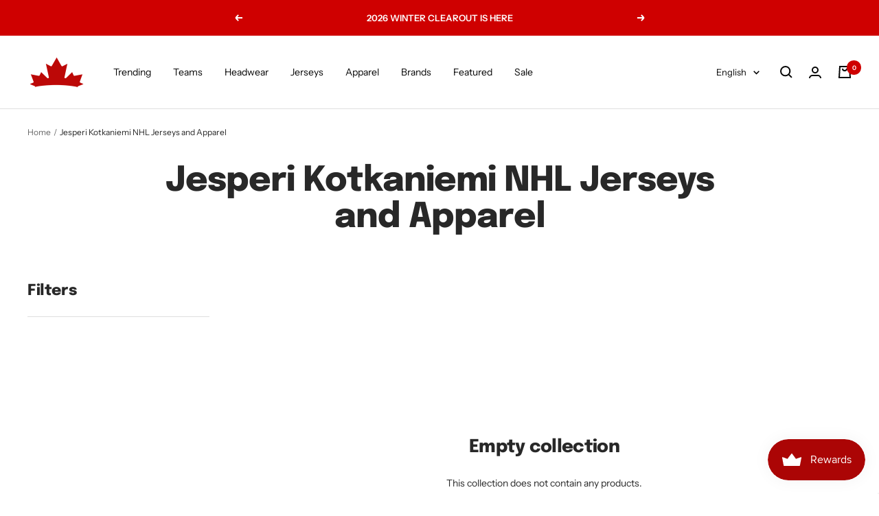

--- FILE ---
content_type: text/html; charset=utf-8
request_url: https://canadiensboutique.com/collections/jesperi-kotkaniemi-nhl-jerseys-and-apparel
body_size: 40878
content:
<!doctype html><html class="no-js" lang="en" dir="ltr">
  <head>
    <meta charset="utf-8">
    <meta name="viewport" content="width=device-width, initial-scale=1.0, height=device-height, minimum-scale=1.0, maximum-scale=1.0">
    <meta name="theme-color" content="#ffffff">

    <title>Jesperi Kotkaniemi NHL Jerseys and Apparel</title>
      <link rel="canonical" href="https://canadiensboutique.com/collections/jesperi-kotkaniemi-nhl-jerseys-and-apparel" />
    
<link rel="shortcut icon" href="//canadiensboutique.com/cdn/shop/files/MDSCLOGO2024_73252c0b-8708-4037-8210-5ce803a7d655_96x96.png?v=1722916041" type="image/png"><link rel="preconnect" href="https://cdn.shopify.com">
    <link rel="dns-prefetch" href="https://productreviews.shopifycdn.com">
    <link rel="dns-prefetch" href="https://www.google-analytics.com"><link rel="preconnect" href="https://fonts.shopifycdn.com" crossorigin><link rel="preload" as="style" href="//canadiensboutique.com/cdn/shop/t/79/assets/theme.css?v=137310358094596938571748536691">
    <link rel="preload" as="script" href="//canadiensboutique.com/cdn/shop/t/79/assets/vendor.js?v=32643890569905814191721871516">
    <link rel="preload" as="script" href="//canadiensboutique.com/cdn/shop/t/79/assets/theme.js?v=181972928325875784531728955657"><meta property="og:type" content="website">
  <meta property="og:title" content="Jesperi Kotkaniemi NHL Jerseys and Apparel"><meta property="og:image" content="http://canadiensboutique.com/cdn/shop/files/msdlogo2_0bc0a96a-33ee-4d91-ab45-3ae0d83d2363.png?v=1728932140">
  <meta property="og:image:secure_url" content="https://canadiensboutique.com/cdn/shop/files/msdlogo2_0bc0a96a-33ee-4d91-ab45-3ae0d83d2363.png?v=1728932140">
  <meta property="og:image:width" content="3210">
  <meta property="og:image:height" content="1891"><meta property="og:url" content="https://canadiensboutique.com/collections/jesperi-kotkaniemi-nhl-jerseys-and-apparel">
<meta property="og:site_name" content="Maison Du Sport Canadien"><meta name="twitter:card" content="summary"><meta name="twitter:title" content="Jesperi Kotkaniemi NHL Jerseys and Apparel">
  <meta name="twitter:description" content=""><meta name="twitter:image" content="https://canadiensboutique.com/cdn/shop/files/msdlogo2_0bc0a96a-33ee-4d91-ab45-3ae0d83d2363_1200x1200_crop_center.png?v=1728932140">
  <meta name="twitter:image:alt" content="">
    


  <script type="application/ld+json">
  {
    "@context": "https://schema.org",
    "@type": "BreadcrumbList",
  "itemListElement": [{
      "@type": "ListItem",
      "position": 1,
      "name": "Home",
      "item": "https://canadiensboutique.com"
    },{
          "@type": "ListItem",
          "position": 2,
          "name": "Jesperi Kotkaniemi NHL Jerseys and Apparel",
          "item": "https://canadiensboutique.com/collections/jesperi-kotkaniemi-nhl-jerseys-and-apparel"
        }]
  }
  </script>


    <link rel="preload" href="//canadiensboutique.com/cdn/fonts/epilogue/epilogue_n8.fce680a466ed4f23f54385c46aa2c014c51d421a.woff2" as="font" type="font/woff2" crossorigin><link rel="preload" href="//canadiensboutique.com/cdn/fonts/instrument_sans/instrumentsans_n4.db86542ae5e1596dbdb28c279ae6c2086c4c5bfa.woff2" as="font" type="font/woff2" crossorigin><style>
  /* Typography (heading) */
  @font-face {
  font-family: Epilogue;
  font-weight: 800;
  font-style: normal;
  font-display: swap;
  src: url("//canadiensboutique.com/cdn/fonts/epilogue/epilogue_n8.fce680a466ed4f23f54385c46aa2c014c51d421a.woff2") format("woff2"),
       url("//canadiensboutique.com/cdn/fonts/epilogue/epilogue_n8.2961970d19583d06f062e98ceb588027397f5810.woff") format("woff");
}

@font-face {
  font-family: Epilogue;
  font-weight: 800;
  font-style: italic;
  font-display: swap;
  src: url("//canadiensboutique.com/cdn/fonts/epilogue/epilogue_i8.ff761dcfbf0a5437130c88f1b2679b905f7ed608.woff2") format("woff2"),
       url("//canadiensboutique.com/cdn/fonts/epilogue/epilogue_i8.e7ca0c6d6c4d73469c08f9b99e243b2e63239caf.woff") format("woff");
}

/* Typography (body) */
  @font-face {
  font-family: "Instrument Sans";
  font-weight: 400;
  font-style: normal;
  font-display: swap;
  src: url("//canadiensboutique.com/cdn/fonts/instrument_sans/instrumentsans_n4.db86542ae5e1596dbdb28c279ae6c2086c4c5bfa.woff2") format("woff2"),
       url("//canadiensboutique.com/cdn/fonts/instrument_sans/instrumentsans_n4.510f1b081e58d08c30978f465518799851ef6d8b.woff") format("woff");
}

@font-face {
  font-family: "Instrument Sans";
  font-weight: 400;
  font-style: italic;
  font-display: swap;
  src: url("//canadiensboutique.com/cdn/fonts/instrument_sans/instrumentsans_i4.028d3c3cd8d085648c808ceb20cd2fd1eb3560e5.woff2") format("woff2"),
       url("//canadiensboutique.com/cdn/fonts/instrument_sans/instrumentsans_i4.7e90d82df8dee29a99237cd19cc529d2206706a2.woff") format("woff");
}

@font-face {
  font-family: "Instrument Sans";
  font-weight: 600;
  font-style: normal;
  font-display: swap;
  src: url("//canadiensboutique.com/cdn/fonts/instrument_sans/instrumentsans_n6.27dc66245013a6f7f317d383a3cc9a0c347fb42d.woff2") format("woff2"),
       url("//canadiensboutique.com/cdn/fonts/instrument_sans/instrumentsans_n6.1a71efbeeb140ec495af80aad612ad55e19e6d0e.woff") format("woff");
}

@font-face {
  font-family: "Instrument Sans";
  font-weight: 600;
  font-style: italic;
  font-display: swap;
  src: url("//canadiensboutique.com/cdn/fonts/instrument_sans/instrumentsans_i6.ba8063f6adfa1e7ffe690cc5efa600a1e0a8ec32.woff2") format("woff2"),
       url("//canadiensboutique.com/cdn/fonts/instrument_sans/instrumentsans_i6.a5bb29b76a0bb820ddaa9417675a5d0bafaa8c1f.woff") format("woff");
}

:root {--heading-color: 40, 40, 40;
    --text-color: 40, 40, 40;
    --background: 255, 255, 255;
    --secondary-background: 245, 245, 245;
    --border-color: 223, 223, 223;
    --border-color-darker: 169, 169, 169;
    --success-color: 46, 158, 123;
    --success-background: 213, 236, 229;
    --error-color: 222, 42, 42;
    --error-background: 253, 240, 240;
    --primary-button-background: 207, 0, 0;
    --primary-button-text-color: 255, 255, 255;
    --secondary-button-background: 207, 0, 0;
    --secondary-button-text-color: 255, 255, 255;
    --product-star-rating: 246, 164, 41;
    --product-on-sale-accent: 222, 42, 42;
    --product-sold-out-accent: 6, 6, 6;
    --product-custom-label-background: 64, 93, 230;
    --product-custom-label-text-color: 255, 255, 255;
    --product-custom-label-2-background: 243, 255, 52;
    --product-custom-label-2-text-color: 0, 0, 0;
    --product-low-stock-text-color: 222, 42, 42;
    --product-in-stock-text-color: 46, 158, 123;
    --loading-bar-background: 40, 40, 40;

    /* We duplicate some "base" colors as root colors, which is useful to use on drawer elements or popover without. Those should not be overridden to avoid issues */
    --root-heading-color: 40, 40, 40;
    --root-text-color: 40, 40, 40;
    --root-background: 255, 255, 255;
    --root-border-color: 223, 223, 223;
    --root-primary-button-background: 207, 0, 0;
    --root-primary-button-text-color: 255, 255, 255;

    --base-font-size: 14px;
    --heading-font-family: Epilogue, sans-serif;
    --heading-font-weight: 800;
    --heading-font-style: normal;
    --heading-text-transform: normal;
    --text-font-family: "Instrument Sans", sans-serif;
    --text-font-weight: 400;
    --text-font-style: normal;
    --text-font-bold-weight: 600;

    /* Typography (font size) */
    --heading-xxsmall-font-size: 10px;
    --heading-xsmall-font-size: 10px;
    --heading-small-font-size: 11px;
    --heading-large-font-size: 32px;
    --heading-h1-font-size: 32px;
    --heading-h2-font-size: 28px;
    --heading-h3-font-size: 26px;
    --heading-h4-font-size: 22px;
    --heading-h5-font-size: 18px;
    --heading-h6-font-size: 16px;

    /* Control the look and feel of the theme by changing radius of various elements */
    --button-border-radius: 0px;
    --block-border-radius: 0px;
    --block-border-radius-reduced: 0px;
    --color-swatch-border-radius: 0px;

    /* Button size */
    --button-height: 48px;
    --button-small-height: 40px;

    /* Form related */
    --form-input-field-height: 48px;
    --form-input-gap: 16px;
    --form-submit-margin: 24px;

    /* Product listing related variables */
    --product-list-block-spacing: 32px;

    /* Video related */
    --play-button-background: 255, 255, 255;
    --play-button-arrow: 40, 40, 40;

    /* RTL support */
    --transform-logical-flip: 1;
    --transform-origin-start: left;
    --transform-origin-end: right;

    /* Other */
    --zoom-cursor-svg-url: url(//canadiensboutique.com/cdn/shop/t/79/assets/zoom-cursor.svg?v=39908859784506347231721871546);
    --arrow-right-svg-url: url(//canadiensboutique.com/cdn/shop/t/79/assets/arrow-right.svg?v=40046868119262634591721871546);
    --arrow-left-svg-url: url(//canadiensboutique.com/cdn/shop/t/79/assets/arrow-left.svg?v=158856395986752206651721871546);

    /* Some useful variables that we can reuse in our CSS. Some explanation are needed for some of them:
       - container-max-width-minus-gutters: represents the container max width without the edge gutters
       - container-outer-width: considering the screen width, represent all the space outside the container
       - container-outer-margin: same as container-outer-width but get set to 0 inside a container
       - container-inner-width: the effective space inside the container (minus gutters)
       - grid-column-width: represents the width of a single column of the grid
       - vertical-breather: this is a variable that defines the global "spacing" between sections, and inside the section
                            to create some "breath" and minimum spacing
     */
    --container-max-width: 1600px;
    --container-gutter: 24px;
    --container-max-width-minus-gutters: calc(var(--container-max-width) - (var(--container-gutter)) * 2);
    --container-outer-width: max(calc((100vw - var(--container-max-width-minus-gutters)) / 2), var(--container-gutter));
    --container-outer-margin: var(--container-outer-width);
    --container-inner-width: calc(100vw - var(--container-outer-width) * 2);

    --grid-column-count: 10;
    --grid-gap: 24px;
    --grid-column-width: calc((100vw - var(--container-outer-width) * 2 - var(--grid-gap) * (var(--grid-column-count) - 1)) / var(--grid-column-count));

    --vertical-breather: 48px;
    --vertical-breather-tight: 48px;

    /* Shopify related variables */
    --payment-terms-background-color: #ffffff;
  }

  @media screen and (min-width: 741px) {
    :root {
      --container-gutter: 40px;
      --grid-column-count: 20;
      --vertical-breather: 64px;
      --vertical-breather-tight: 64px;

      /* Typography (font size) */
      --heading-xsmall-font-size: 11px;
      --heading-small-font-size: 12px;
      --heading-large-font-size: 48px;
      --heading-h1-font-size: 48px;
      --heading-h2-font-size: 36px;
      --heading-h3-font-size: 30px;
      --heading-h4-font-size: 22px;
      --heading-h5-font-size: 18px;
      --heading-h6-font-size: 16px;

      /* Form related */
      --form-input-field-height: 52px;
      --form-submit-margin: 32px;

      /* Button size */
      --button-height: 52px;
      --button-small-height: 44px;
    }
  }

  @media screen and (min-width: 1200px) {
    :root {
      --vertical-breather: 80px;
      --vertical-breather-tight: 64px;
      --product-list-block-spacing: 48px;

      /* Typography */
      --heading-large-font-size: 58px;
      --heading-h1-font-size: 50px;
      --heading-h2-font-size: 44px;
      --heading-h3-font-size: 32px;
      --heading-h4-font-size: 26px;
      --heading-h5-font-size: 22px;
      --heading-h6-font-size: 16px;
    }
  }

  @media screen and (min-width: 1600px) {
    :root {
      --vertical-breather: 90px;
      --vertical-breather-tight: 64px;
    }
  }
</style>
    <script>
  // This allows to expose several variables to the global scope, to be used in scripts
  window.themeVariables = {
    settings: {
      direction: "ltr",
      pageType: "collection",
      cartCount: 0,
      moneyFormat: "${{amount}} CAD",
      moneyWithCurrencyFormat: "${{amount}} CAD",
      showVendor: false,
      discountMode: "percentage",
      currencyCodeEnabled: true,
      cartType: "drawer",
      cartCurrency: "CAD",
      mobileZoomFactor: 2.5
    },

    routes: {
      host: "canadiensboutique.com",
      rootUrl: "\/",
      rootUrlWithoutSlash: '',
      cartUrl: "\/cart",
      cartAddUrl: "\/cart\/add",
      cartChangeUrl: "\/cart\/change",
      searchUrl: "\/search",
      predictiveSearchUrl: "\/search\/suggest",
      productRecommendationsUrl: "\/recommendations\/products"
    },

    strings: {
      accessibilityDelete: "Delete",
      accessibilityClose: "Close",
      collectionSoldOut: "Sold out",
      collectionDiscount: "Save @savings@",
      productSalePrice: "Sale price",
      productRegularPrice: "Regular price",
      productFormUnavailable: "Unavailable",
      productFormSoldOut: "Sold out",
      productFormPreOrder: "Pre-order",
      productFormAddToCart: "Add to cart",
      searchNoResults: "No results could be found.",
      searchNewSearch: "New search",
      searchProducts: "Products",
      searchArticles: "Journal",
      searchPages: "Pages",
      searchCollections: "Collections",
      cartViewCart: "View cart",
      cartItemAdded: "Item added to your cart!",
      cartItemAddedShort: "Added to your cart!",
      cartAddOrderNote: "Add order note",
      cartEditOrderNote: "Edit order note",
      shippingEstimatorNoResults: "Sorry, we do not ship to your address.",
      shippingEstimatorOneResult: "There is one shipping rate for your address:",
      shippingEstimatorMultipleResults: "There are several shipping rates for your address:",
      shippingEstimatorError: "One or more error occurred while retrieving shipping rates:"
    },

    libs: {
      flickity: "\/\/canadiensboutique.com\/cdn\/shop\/t\/79\/assets\/flickity.js?v=176646718982628074891721871516",
      photoswipe: "\/\/canadiensboutique.com\/cdn\/shop\/t\/79\/assets\/photoswipe.js?v=132268647426145925301721871516",
      qrCode: "\/\/canadiensboutique.com\/cdn\/shopifycloud\/storefront\/assets\/themes_support\/vendor\/qrcode-3f2b403b.js"
    },

    breakpoints: {
      phone: 'screen and (max-width: 740px)',
      tablet: 'screen and (min-width: 741px) and (max-width: 999px)',
      tabletAndUp: 'screen and (min-width: 741px)',
      pocket: 'screen and (max-width: 999px)',
      lap: 'screen and (min-width: 1000px) and (max-width: 1199px)',
      lapAndUp: 'screen and (min-width: 1000px)',
      desktop: 'screen and (min-width: 1200px)',
      wide: 'screen and (min-width: 1400px)'
    }
  };

  window.addEventListener('pageshow', async () => {
    const cartContent = await (await fetch(`${window.themeVariables.routes.cartUrl}.js`, {cache: 'reload'})).json();
    document.documentElement.dispatchEvent(new CustomEvent('cart:refresh', {detail: {cart: cartContent}}));
  });

  if ('noModule' in HTMLScriptElement.prototype) {
    // Old browsers (like IE) that does not support module will be considered as if not executing JS at all
    document.documentElement.className = document.documentElement.className.replace('no-js', 'js');

    requestAnimationFrame(() => {
      const viewportHeight = (window.visualViewport ? window.visualViewport.height : document.documentElement.clientHeight);
      document.documentElement.style.setProperty('--window-height',viewportHeight + 'px');
    });
  }</script>

    <link rel="stylesheet" href="//canadiensboutique.com/cdn/shop/t/79/assets/theme.css?v=137310358094596938571748536691">

    <script src="//canadiensboutique.com/cdn/shop/t/79/assets/vendor.js?v=32643890569905814191721871516" defer></script>
    <script src="//canadiensboutique.com/cdn/shop/t/79/assets/theme.js?v=181972928325875784531728955657" defer></script>
    <script src="//canadiensboutique.com/cdn/shop/t/79/assets/custom.js?v=161487354853228259921758651519" defer></script>

    <script>window.performance && window.performance.mark && window.performance.mark('shopify.content_for_header.start');</script><meta name="google-site-verification" content="FtlgmhCWNYmU-jv1UY7dY8kw3RIpWq1t8Df-CdDzrE0">
<meta name="facebook-domain-verification" content="hvq4t4kw4swbezaq7cbagrd0x56qp5">
<meta name="facebook-domain-verification" content="xfkpwhw5g8g29y1e8sevyyzdo842yp">
<meta name="facebook-domain-verification" content="5zfrr04mom66qpxuklsx1m5uy2ogid">
<meta name="facebook-domain-verification" content="e7xj8794r9fjbeai3kpw3jd5blhe16">
<meta id="shopify-digital-wallet" name="shopify-digital-wallet" content="/7368385/digital_wallets/dialog">
<meta name="shopify-checkout-api-token" content="0d04f0675b88832a7f9fcd5f6c4552c9">
<meta id="in-context-paypal-metadata" data-shop-id="7368385" data-venmo-supported="false" data-environment="production" data-locale="en_US" data-paypal-v4="true" data-currency="CAD">
<link rel="alternate" type="application/atom+xml" title="Feed" href="/collections/jesperi-kotkaniemi-nhl-jerseys-and-apparel.atom" />
<link rel="alternate" hreflang="x-default" href="https://canadiensboutique.com/collections/jesperi-kotkaniemi-nhl-jerseys-and-apparel">
<link rel="alternate" hreflang="en" href="https://canadiensboutique.com/collections/jesperi-kotkaniemi-nhl-jerseys-and-apparel">
<link rel="alternate" hreflang="fr" href="https://canadiensboutique.com/fr/collections/jesperi-kotkaniemi-nhl-jerseys-and-apparel">
<link rel="alternate" type="application/json+oembed" href="https://canadiensboutique.com/collections/jesperi-kotkaniemi-nhl-jerseys-and-apparel.oembed">
<script async="async" src="/checkouts/internal/preloads.js?locale=en-CA"></script>
<link rel="preconnect" href="https://shop.app" crossorigin="anonymous">
<script async="async" src="https://shop.app/checkouts/internal/preloads.js?locale=en-CA&shop_id=7368385" crossorigin="anonymous"></script>
<script id="apple-pay-shop-capabilities" type="application/json">{"shopId":7368385,"countryCode":"CA","currencyCode":"CAD","merchantCapabilities":["supports3DS"],"merchantId":"gid:\/\/shopify\/Shop\/7368385","merchantName":"Maison Du Sport Canadien","requiredBillingContactFields":["postalAddress","email","phone"],"requiredShippingContactFields":["postalAddress","email","phone"],"shippingType":"shipping","supportedNetworks":["visa","masterCard","amex","discover","interac","jcb"],"total":{"type":"pending","label":"Maison Du Sport Canadien","amount":"1.00"},"shopifyPaymentsEnabled":true,"supportsSubscriptions":true}</script>
<script id="shopify-features" type="application/json">{"accessToken":"0d04f0675b88832a7f9fcd5f6c4552c9","betas":["rich-media-storefront-analytics"],"domain":"canadiensboutique.com","predictiveSearch":true,"shopId":7368385,"locale":"en"}</script>
<script>var Shopify = Shopify || {};
Shopify.shop = "souvenirs-2.myshopify.com";
Shopify.locale = "en";
Shopify.currency = {"active":"CAD","rate":"1.0"};
Shopify.country = "CA";
Shopify.theme = {"name":"CB 2024 - Power Tools - Size Charts - CURRENT","id":169603236150,"schema_name":"Focal","schema_version":"10.1.3","theme_store_id":null,"role":"main"};
Shopify.theme.handle = "null";
Shopify.theme.style = {"id":null,"handle":null};
Shopify.cdnHost = "canadiensboutique.com/cdn";
Shopify.routes = Shopify.routes || {};
Shopify.routes.root = "/";</script>
<script type="module">!function(o){(o.Shopify=o.Shopify||{}).modules=!0}(window);</script>
<script>!function(o){function n(){var o=[];function n(){o.push(Array.prototype.slice.apply(arguments))}return n.q=o,n}var t=o.Shopify=o.Shopify||{};t.loadFeatures=n(),t.autoloadFeatures=n()}(window);</script>
<script>
  window.ShopifyPay = window.ShopifyPay || {};
  window.ShopifyPay.apiHost = "shop.app\/pay";
  window.ShopifyPay.redirectState = null;
</script>
<script id="shop-js-analytics" type="application/json">{"pageType":"collection"}</script>
<script defer="defer" async type="module" src="//canadiensboutique.com/cdn/shopifycloud/shop-js/modules/v2/client.init-shop-cart-sync_BT-GjEfc.en.esm.js"></script>
<script defer="defer" async type="module" src="//canadiensboutique.com/cdn/shopifycloud/shop-js/modules/v2/chunk.common_D58fp_Oc.esm.js"></script>
<script defer="defer" async type="module" src="//canadiensboutique.com/cdn/shopifycloud/shop-js/modules/v2/chunk.modal_xMitdFEc.esm.js"></script>
<script type="module">
  await import("//canadiensboutique.com/cdn/shopifycloud/shop-js/modules/v2/client.init-shop-cart-sync_BT-GjEfc.en.esm.js");
await import("//canadiensboutique.com/cdn/shopifycloud/shop-js/modules/v2/chunk.common_D58fp_Oc.esm.js");
await import("//canadiensboutique.com/cdn/shopifycloud/shop-js/modules/v2/chunk.modal_xMitdFEc.esm.js");

  window.Shopify.SignInWithShop?.initShopCartSync?.({"fedCMEnabled":true,"windoidEnabled":true});

</script>
<script>
  window.Shopify = window.Shopify || {};
  if (!window.Shopify.featureAssets) window.Shopify.featureAssets = {};
  window.Shopify.featureAssets['shop-js'] = {"shop-cart-sync":["modules/v2/client.shop-cart-sync_DZOKe7Ll.en.esm.js","modules/v2/chunk.common_D58fp_Oc.esm.js","modules/v2/chunk.modal_xMitdFEc.esm.js"],"init-fed-cm":["modules/v2/client.init-fed-cm_B6oLuCjv.en.esm.js","modules/v2/chunk.common_D58fp_Oc.esm.js","modules/v2/chunk.modal_xMitdFEc.esm.js"],"shop-cash-offers":["modules/v2/client.shop-cash-offers_D2sdYoxE.en.esm.js","modules/v2/chunk.common_D58fp_Oc.esm.js","modules/v2/chunk.modal_xMitdFEc.esm.js"],"shop-login-button":["modules/v2/client.shop-login-button_QeVjl5Y3.en.esm.js","modules/v2/chunk.common_D58fp_Oc.esm.js","modules/v2/chunk.modal_xMitdFEc.esm.js"],"pay-button":["modules/v2/client.pay-button_DXTOsIq6.en.esm.js","modules/v2/chunk.common_D58fp_Oc.esm.js","modules/v2/chunk.modal_xMitdFEc.esm.js"],"shop-button":["modules/v2/client.shop-button_DQZHx9pm.en.esm.js","modules/v2/chunk.common_D58fp_Oc.esm.js","modules/v2/chunk.modal_xMitdFEc.esm.js"],"avatar":["modules/v2/client.avatar_BTnouDA3.en.esm.js"],"init-windoid":["modules/v2/client.init-windoid_CR1B-cfM.en.esm.js","modules/v2/chunk.common_D58fp_Oc.esm.js","modules/v2/chunk.modal_xMitdFEc.esm.js"],"init-shop-for-new-customer-accounts":["modules/v2/client.init-shop-for-new-customer-accounts_C_vY_xzh.en.esm.js","modules/v2/client.shop-login-button_QeVjl5Y3.en.esm.js","modules/v2/chunk.common_D58fp_Oc.esm.js","modules/v2/chunk.modal_xMitdFEc.esm.js"],"init-shop-email-lookup-coordinator":["modules/v2/client.init-shop-email-lookup-coordinator_BI7n9ZSv.en.esm.js","modules/v2/chunk.common_D58fp_Oc.esm.js","modules/v2/chunk.modal_xMitdFEc.esm.js"],"init-shop-cart-sync":["modules/v2/client.init-shop-cart-sync_BT-GjEfc.en.esm.js","modules/v2/chunk.common_D58fp_Oc.esm.js","modules/v2/chunk.modal_xMitdFEc.esm.js"],"shop-toast-manager":["modules/v2/client.shop-toast-manager_DiYdP3xc.en.esm.js","modules/v2/chunk.common_D58fp_Oc.esm.js","modules/v2/chunk.modal_xMitdFEc.esm.js"],"init-customer-accounts":["modules/v2/client.init-customer-accounts_D9ZNqS-Q.en.esm.js","modules/v2/client.shop-login-button_QeVjl5Y3.en.esm.js","modules/v2/chunk.common_D58fp_Oc.esm.js","modules/v2/chunk.modal_xMitdFEc.esm.js"],"init-customer-accounts-sign-up":["modules/v2/client.init-customer-accounts-sign-up_iGw4briv.en.esm.js","modules/v2/client.shop-login-button_QeVjl5Y3.en.esm.js","modules/v2/chunk.common_D58fp_Oc.esm.js","modules/v2/chunk.modal_xMitdFEc.esm.js"],"shop-follow-button":["modules/v2/client.shop-follow-button_CqMgW2wH.en.esm.js","modules/v2/chunk.common_D58fp_Oc.esm.js","modules/v2/chunk.modal_xMitdFEc.esm.js"],"checkout-modal":["modules/v2/client.checkout-modal_xHeaAweL.en.esm.js","modules/v2/chunk.common_D58fp_Oc.esm.js","modules/v2/chunk.modal_xMitdFEc.esm.js"],"shop-login":["modules/v2/client.shop-login_D91U-Q7h.en.esm.js","modules/v2/chunk.common_D58fp_Oc.esm.js","modules/v2/chunk.modal_xMitdFEc.esm.js"],"lead-capture":["modules/v2/client.lead-capture_BJmE1dJe.en.esm.js","modules/v2/chunk.common_D58fp_Oc.esm.js","modules/v2/chunk.modal_xMitdFEc.esm.js"],"payment-terms":["modules/v2/client.payment-terms_Ci9AEqFq.en.esm.js","modules/v2/chunk.common_D58fp_Oc.esm.js","modules/v2/chunk.modal_xMitdFEc.esm.js"]};
</script>
<script>(function() {
  var isLoaded = false;
  function asyncLoad() {
    if (isLoaded) return;
    isLoaded = true;
    var urls = ["https:\/\/cdn.recovermycart.com\/scripts\/keepcart\/CartJS.min.js?shop=souvenirs-2.myshopify.com\u0026shop=souvenirs-2.myshopify.com"];
    for (var i = 0; i < urls.length; i++) {
      var s = document.createElement('script');
      s.type = 'text/javascript';
      s.async = true;
      s.src = urls[i];
      var x = document.getElementsByTagName('script')[0];
      x.parentNode.insertBefore(s, x);
    }
  };
  if(window.attachEvent) {
    window.attachEvent('onload', asyncLoad);
  } else {
    window.addEventListener('load', asyncLoad, false);
  }
})();</script>
<script id="__st">var __st={"a":7368385,"offset":-18000,"reqid":"fd0e9de0-70e4-4abf-98be-5e1a7c408cdf-1769236828","pageurl":"canadiensboutique.com\/collections\/jesperi-kotkaniemi-nhl-jerseys-and-apparel","u":"c8cc77b23637","p":"collection","rtyp":"collection","rid":440263967030};</script>
<script>window.ShopifyPaypalV4VisibilityTracking = true;</script>
<script id="captcha-bootstrap">!function(){'use strict';const t='contact',e='account',n='new_comment',o=[[t,t],['blogs',n],['comments',n],[t,'customer']],c=[[e,'customer_login'],[e,'guest_login'],[e,'recover_customer_password'],[e,'create_customer']],r=t=>t.map((([t,e])=>`form[action*='/${t}']:not([data-nocaptcha='true']) input[name='form_type'][value='${e}']`)).join(','),a=t=>()=>t?[...document.querySelectorAll(t)].map((t=>t.form)):[];function s(){const t=[...o],e=r(t);return a(e)}const i='password',u='form_key',d=['recaptcha-v3-token','g-recaptcha-response','h-captcha-response',i],f=()=>{try{return window.sessionStorage}catch{return}},m='__shopify_v',_=t=>t.elements[u];function p(t,e,n=!1){try{const o=window.sessionStorage,c=JSON.parse(o.getItem(e)),{data:r}=function(t){const{data:e,action:n}=t;return t[m]||n?{data:e,action:n}:{data:t,action:n}}(c);for(const[e,n]of Object.entries(r))t.elements[e]&&(t.elements[e].value=n);n&&o.removeItem(e)}catch(o){console.error('form repopulation failed',{error:o})}}const l='form_type',E='cptcha';function T(t){t.dataset[E]=!0}const w=window,h=w.document,L='Shopify',v='ce_forms',y='captcha';let A=!1;((t,e)=>{const n=(g='f06e6c50-85a8-45c8-87d0-21a2b65856fe',I='https://cdn.shopify.com/shopifycloud/storefront-forms-hcaptcha/ce_storefront_forms_captcha_hcaptcha.v1.5.2.iife.js',D={infoText:'Protected by hCaptcha',privacyText:'Privacy',termsText:'Terms'},(t,e,n)=>{const o=w[L][v],c=o.bindForm;if(c)return c(t,g,e,D).then(n);var r;o.q.push([[t,g,e,D],n]),r=I,A||(h.body.append(Object.assign(h.createElement('script'),{id:'captcha-provider',async:!0,src:r})),A=!0)});var g,I,D;w[L]=w[L]||{},w[L][v]=w[L][v]||{},w[L][v].q=[],w[L][y]=w[L][y]||{},w[L][y].protect=function(t,e){n(t,void 0,e),T(t)},Object.freeze(w[L][y]),function(t,e,n,w,h,L){const[v,y,A,g]=function(t,e,n){const i=e?o:[],u=t?c:[],d=[...i,...u],f=r(d),m=r(i),_=r(d.filter((([t,e])=>n.includes(e))));return[a(f),a(m),a(_),s()]}(w,h,L),I=t=>{const e=t.target;return e instanceof HTMLFormElement?e:e&&e.form},D=t=>v().includes(t);t.addEventListener('submit',(t=>{const e=I(t);if(!e)return;const n=D(e)&&!e.dataset.hcaptchaBound&&!e.dataset.recaptchaBound,o=_(e),c=g().includes(e)&&(!o||!o.value);(n||c)&&t.preventDefault(),c&&!n&&(function(t){try{if(!f())return;!function(t){const e=f();if(!e)return;const n=_(t);if(!n)return;const o=n.value;o&&e.removeItem(o)}(t);const e=Array.from(Array(32),(()=>Math.random().toString(36)[2])).join('');!function(t,e){_(t)||t.append(Object.assign(document.createElement('input'),{type:'hidden',name:u})),t.elements[u].value=e}(t,e),function(t,e){const n=f();if(!n)return;const o=[...t.querySelectorAll(`input[type='${i}']`)].map((({name:t})=>t)),c=[...d,...o],r={};for(const[a,s]of new FormData(t).entries())c.includes(a)||(r[a]=s);n.setItem(e,JSON.stringify({[m]:1,action:t.action,data:r}))}(t,e)}catch(e){console.error('failed to persist form',e)}}(e),e.submit())}));const S=(t,e)=>{t&&!t.dataset[E]&&(n(t,e.some((e=>e===t))),T(t))};for(const o of['focusin','change'])t.addEventListener(o,(t=>{const e=I(t);D(e)&&S(e,y())}));const B=e.get('form_key'),M=e.get(l),P=B&&M;t.addEventListener('DOMContentLoaded',(()=>{const t=y();if(P)for(const e of t)e.elements[l].value===M&&p(e,B);[...new Set([...A(),...v().filter((t=>'true'===t.dataset.shopifyCaptcha))])].forEach((e=>S(e,t)))}))}(h,new URLSearchParams(w.location.search),n,t,e,['guest_login'])})(!0,!0)}();</script>
<script integrity="sha256-4kQ18oKyAcykRKYeNunJcIwy7WH5gtpwJnB7kiuLZ1E=" data-source-attribution="shopify.loadfeatures" defer="defer" src="//canadiensboutique.com/cdn/shopifycloud/storefront/assets/storefront/load_feature-a0a9edcb.js" crossorigin="anonymous"></script>
<script crossorigin="anonymous" defer="defer" src="//canadiensboutique.com/cdn/shopifycloud/storefront/assets/shopify_pay/storefront-65b4c6d7.js?v=20250812"></script>
<script data-source-attribution="shopify.dynamic_checkout.dynamic.init">var Shopify=Shopify||{};Shopify.PaymentButton=Shopify.PaymentButton||{isStorefrontPortableWallets:!0,init:function(){window.Shopify.PaymentButton.init=function(){};var t=document.createElement("script");t.src="https://canadiensboutique.com/cdn/shopifycloud/portable-wallets/latest/portable-wallets.en.js",t.type="module",document.head.appendChild(t)}};
</script>
<script data-source-attribution="shopify.dynamic_checkout.buyer_consent">
  function portableWalletsHideBuyerConsent(e){var t=document.getElementById("shopify-buyer-consent"),n=document.getElementById("shopify-subscription-policy-button");t&&n&&(t.classList.add("hidden"),t.setAttribute("aria-hidden","true"),n.removeEventListener("click",e))}function portableWalletsShowBuyerConsent(e){var t=document.getElementById("shopify-buyer-consent"),n=document.getElementById("shopify-subscription-policy-button");t&&n&&(t.classList.remove("hidden"),t.removeAttribute("aria-hidden"),n.addEventListener("click",e))}window.Shopify?.PaymentButton&&(window.Shopify.PaymentButton.hideBuyerConsent=portableWalletsHideBuyerConsent,window.Shopify.PaymentButton.showBuyerConsent=portableWalletsShowBuyerConsent);
</script>
<script data-source-attribution="shopify.dynamic_checkout.cart.bootstrap">document.addEventListener("DOMContentLoaded",(function(){function t(){return document.querySelector("shopify-accelerated-checkout-cart, shopify-accelerated-checkout")}if(t())Shopify.PaymentButton.init();else{new MutationObserver((function(e,n){t()&&(Shopify.PaymentButton.init(),n.disconnect())})).observe(document.body,{childList:!0,subtree:!0})}}));
</script>
<script id='scb4127' type='text/javascript' async='' src='https://canadiensboutique.com/cdn/shopifycloud/privacy-banner/storefront-banner.js'></script><link id="shopify-accelerated-checkout-styles" rel="stylesheet" media="screen" href="https://canadiensboutique.com/cdn/shopifycloud/portable-wallets/latest/accelerated-checkout-backwards-compat.css" crossorigin="anonymous">
<style id="shopify-accelerated-checkout-cart">
        #shopify-buyer-consent {
  margin-top: 1em;
  display: inline-block;
  width: 100%;
}

#shopify-buyer-consent.hidden {
  display: none;
}

#shopify-subscription-policy-button {
  background: none;
  border: none;
  padding: 0;
  text-decoration: underline;
  font-size: inherit;
  cursor: pointer;
}

#shopify-subscription-policy-button::before {
  box-shadow: none;
}

      </style>

<script>window.performance && window.performance.mark && window.performance.mark('shopify.content_for_header.end');</script>

    
    <link href="//canadiensboutique.com/cdn/shop/t/79/assets/esc-custom.css?v=126631999793853644311765495768" rel="stylesheet" type="text/css" media="all" />
   <link href="//canadiensboutique.com/cdn/shop/t/79/assets/filter-menu.css?v=161455868181289599751721871546" rel="stylesheet" type="text/css" media="all" />
<script src="//canadiensboutique.com/cdn/shop/t/79/assets/filter-menu.js?v=89859107963554876501721871516" type="text/javascript"></script>





    <!-- Microsoft Clarity -->
    <script type="text/javascript">
      (function(c,l,a,r,i,t,y){
          c[a]=c[a]||function(){(c[a].q=c[a].q||[]).push(arguments)};
          t=l.createElement(r);t.async=1;t.src="https://www.clarity.ms/tag/"+i;
          y=l.getElementsByTagName(r)[0];y.parentNode.insertBefore(t,y);
      })(window, document, "clarity", "script", "fgcls397g0");
    </script>

    <meta name="google-site-verification" content="WJeQAKVGAePp5uemul-ZKBihmruFIqzwCHp-sbBfIRk" />
    <meta name="google-site-verification" content="RVmReNxNDQ5ecmDKguQ6Eg3gpcUkNt2M_9yBO4w9y54" />
    <meta name="facebook-domain-verification" content="xfkpwhw5g8g29y1e8sevyyzdo842yp" />

    <script src="https://apis.google.com/js/platform.js?onload=renderBadge" async defer></script>

<script>
  window.renderBadge = function() {
    var ratingBadgeContainer = document.createElement("div");
    document.body.appendChild(ratingBadgeContainer);
    window.gapi.load('ratingbadge', function() {
      window.gapi.ratingbadge.render(ratingBadgeContainer, {"merchant_id": 7016461});
    });
  }
</script>
    
  <script src="https://cdn.shopify.com/extensions/019bec76-bf04-75b3-9131-34827afe520d/smile-io-275/assets/smile-loader.js" type="text/javascript" defer="defer"></script>
<link href="https://monorail-edge.shopifysvc.com" rel="dns-prefetch">
<script>(function(){if ("sendBeacon" in navigator && "performance" in window) {try {var session_token_from_headers = performance.getEntriesByType('navigation')[0].serverTiming.find(x => x.name == '_s').description;} catch {var session_token_from_headers = undefined;}var session_cookie_matches = document.cookie.match(/_shopify_s=([^;]*)/);var session_token_from_cookie = session_cookie_matches && session_cookie_matches.length === 2 ? session_cookie_matches[1] : "";var session_token = session_token_from_headers || session_token_from_cookie || "";function handle_abandonment_event(e) {var entries = performance.getEntries().filter(function(entry) {return /monorail-edge.shopifysvc.com/.test(entry.name);});if (!window.abandonment_tracked && entries.length === 0) {window.abandonment_tracked = true;var currentMs = Date.now();var navigation_start = performance.timing.navigationStart;var payload = {shop_id: 7368385,url: window.location.href,navigation_start,duration: currentMs - navigation_start,session_token,page_type: "collection"};window.navigator.sendBeacon("https://monorail-edge.shopifysvc.com/v1/produce", JSON.stringify({schema_id: "online_store_buyer_site_abandonment/1.1",payload: payload,metadata: {event_created_at_ms: currentMs,event_sent_at_ms: currentMs}}));}}window.addEventListener('pagehide', handle_abandonment_event);}}());</script>
<script id="web-pixels-manager-setup">(function e(e,d,r,n,o){if(void 0===o&&(o={}),!Boolean(null===(a=null===(i=window.Shopify)||void 0===i?void 0:i.analytics)||void 0===a?void 0:a.replayQueue)){var i,a;window.Shopify=window.Shopify||{};var t=window.Shopify;t.analytics=t.analytics||{};var s=t.analytics;s.replayQueue=[],s.publish=function(e,d,r){return s.replayQueue.push([e,d,r]),!0};try{self.performance.mark("wpm:start")}catch(e){}var l=function(){var e={modern:/Edge?\/(1{2}[4-9]|1[2-9]\d|[2-9]\d{2}|\d{4,})\.\d+(\.\d+|)|Firefox\/(1{2}[4-9]|1[2-9]\d|[2-9]\d{2}|\d{4,})\.\d+(\.\d+|)|Chrom(ium|e)\/(9{2}|\d{3,})\.\d+(\.\d+|)|(Maci|X1{2}).+ Version\/(15\.\d+|(1[6-9]|[2-9]\d|\d{3,})\.\d+)([,.]\d+|)( \(\w+\)|)( Mobile\/\w+|) Safari\/|Chrome.+OPR\/(9{2}|\d{3,})\.\d+\.\d+|(CPU[ +]OS|iPhone[ +]OS|CPU[ +]iPhone|CPU IPhone OS|CPU iPad OS)[ +]+(15[._]\d+|(1[6-9]|[2-9]\d|\d{3,})[._]\d+)([._]\d+|)|Android:?[ /-](13[3-9]|1[4-9]\d|[2-9]\d{2}|\d{4,})(\.\d+|)(\.\d+|)|Android.+Firefox\/(13[5-9]|1[4-9]\d|[2-9]\d{2}|\d{4,})\.\d+(\.\d+|)|Android.+Chrom(ium|e)\/(13[3-9]|1[4-9]\d|[2-9]\d{2}|\d{4,})\.\d+(\.\d+|)|SamsungBrowser\/([2-9]\d|\d{3,})\.\d+/,legacy:/Edge?\/(1[6-9]|[2-9]\d|\d{3,})\.\d+(\.\d+|)|Firefox\/(5[4-9]|[6-9]\d|\d{3,})\.\d+(\.\d+|)|Chrom(ium|e)\/(5[1-9]|[6-9]\d|\d{3,})\.\d+(\.\d+|)([\d.]+$|.*Safari\/(?![\d.]+ Edge\/[\d.]+$))|(Maci|X1{2}).+ Version\/(10\.\d+|(1[1-9]|[2-9]\d|\d{3,})\.\d+)([,.]\d+|)( \(\w+\)|)( Mobile\/\w+|) Safari\/|Chrome.+OPR\/(3[89]|[4-9]\d|\d{3,})\.\d+\.\d+|(CPU[ +]OS|iPhone[ +]OS|CPU[ +]iPhone|CPU IPhone OS|CPU iPad OS)[ +]+(10[._]\d+|(1[1-9]|[2-9]\d|\d{3,})[._]\d+)([._]\d+|)|Android:?[ /-](13[3-9]|1[4-9]\d|[2-9]\d{2}|\d{4,})(\.\d+|)(\.\d+|)|Mobile Safari.+OPR\/([89]\d|\d{3,})\.\d+\.\d+|Android.+Firefox\/(13[5-9]|1[4-9]\d|[2-9]\d{2}|\d{4,})\.\d+(\.\d+|)|Android.+Chrom(ium|e)\/(13[3-9]|1[4-9]\d|[2-9]\d{2}|\d{4,})\.\d+(\.\d+|)|Android.+(UC? ?Browser|UCWEB|U3)[ /]?(15\.([5-9]|\d{2,})|(1[6-9]|[2-9]\d|\d{3,})\.\d+)\.\d+|SamsungBrowser\/(5\.\d+|([6-9]|\d{2,})\.\d+)|Android.+MQ{2}Browser\/(14(\.(9|\d{2,})|)|(1[5-9]|[2-9]\d|\d{3,})(\.\d+|))(\.\d+|)|K[Aa][Ii]OS\/(3\.\d+|([4-9]|\d{2,})\.\d+)(\.\d+|)/},d=e.modern,r=e.legacy,n=navigator.userAgent;return n.match(d)?"modern":n.match(r)?"legacy":"unknown"}(),u="modern"===l?"modern":"legacy",c=(null!=n?n:{modern:"",legacy:""})[u],f=function(e){return[e.baseUrl,"/wpm","/b",e.hashVersion,"modern"===e.buildTarget?"m":"l",".js"].join("")}({baseUrl:d,hashVersion:r,buildTarget:u}),m=function(e){var d=e.version,r=e.bundleTarget,n=e.surface,o=e.pageUrl,i=e.monorailEndpoint;return{emit:function(e){var a=e.status,t=e.errorMsg,s=(new Date).getTime(),l=JSON.stringify({metadata:{event_sent_at_ms:s},events:[{schema_id:"web_pixels_manager_load/3.1",payload:{version:d,bundle_target:r,page_url:o,status:a,surface:n,error_msg:t},metadata:{event_created_at_ms:s}}]});if(!i)return console&&console.warn&&console.warn("[Web Pixels Manager] No Monorail endpoint provided, skipping logging."),!1;try{return self.navigator.sendBeacon.bind(self.navigator)(i,l)}catch(e){}var u=new XMLHttpRequest;try{return u.open("POST",i,!0),u.setRequestHeader("Content-Type","text/plain"),u.send(l),!0}catch(e){return console&&console.warn&&console.warn("[Web Pixels Manager] Got an unhandled error while logging to Monorail."),!1}}}}({version:r,bundleTarget:l,surface:e.surface,pageUrl:self.location.href,monorailEndpoint:e.monorailEndpoint});try{o.browserTarget=l,function(e){var d=e.src,r=e.async,n=void 0===r||r,o=e.onload,i=e.onerror,a=e.sri,t=e.scriptDataAttributes,s=void 0===t?{}:t,l=document.createElement("script"),u=document.querySelector("head"),c=document.querySelector("body");if(l.async=n,l.src=d,a&&(l.integrity=a,l.crossOrigin="anonymous"),s)for(var f in s)if(Object.prototype.hasOwnProperty.call(s,f))try{l.dataset[f]=s[f]}catch(e){}if(o&&l.addEventListener("load",o),i&&l.addEventListener("error",i),u)u.appendChild(l);else{if(!c)throw new Error("Did not find a head or body element to append the script");c.appendChild(l)}}({src:f,async:!0,onload:function(){if(!function(){var e,d;return Boolean(null===(d=null===(e=window.Shopify)||void 0===e?void 0:e.analytics)||void 0===d?void 0:d.initialized)}()){var d=window.webPixelsManager.init(e)||void 0;if(d){var r=window.Shopify.analytics;r.replayQueue.forEach((function(e){var r=e[0],n=e[1],o=e[2];d.publishCustomEvent(r,n,o)})),r.replayQueue=[],r.publish=d.publishCustomEvent,r.visitor=d.visitor,r.initialized=!0}}},onerror:function(){return m.emit({status:"failed",errorMsg:"".concat(f," has failed to load")})},sri:function(e){var d=/^sha384-[A-Za-z0-9+/=]+$/;return"string"==typeof e&&d.test(e)}(c)?c:"",scriptDataAttributes:o}),m.emit({status:"loading"})}catch(e){m.emit({status:"failed",errorMsg:(null==e?void 0:e.message)||"Unknown error"})}}})({shopId: 7368385,storefrontBaseUrl: "https://canadiensboutique.com",extensionsBaseUrl: "https://extensions.shopifycdn.com/cdn/shopifycloud/web-pixels-manager",monorailEndpoint: "https://monorail-edge.shopifysvc.com/unstable/produce_batch",surface: "storefront-renderer",enabledBetaFlags: ["2dca8a86"],webPixelsConfigList: [{"id":"817201462","configuration":"{\"config\":\"{\\\"pixel_id\\\":\\\"G-1VP4LPQF15\\\",\\\"target_country\\\":\\\"CA\\\",\\\"gtag_events\\\":[{\\\"type\\\":\\\"begin_checkout\\\",\\\"action_label\\\":[\\\"G-1VP4LPQF15\\\",\\\"AW-996714535\\\/WVTgCOO_xqcBEKfQotsD\\\"]},{\\\"type\\\":\\\"search\\\",\\\"action_label\\\":[\\\"G-1VP4LPQF15\\\",\\\"AW-996714535\\\/WWq8COa_xqcBEKfQotsD\\\"]},{\\\"type\\\":\\\"view_item\\\",\\\"action_label\\\":[\\\"G-1VP4LPQF15\\\",\\\"AW-996714535\\\/iIxDCN2_xqcBEKfQotsD\\\"]},{\\\"type\\\":\\\"purchase\\\",\\\"action_label\\\":[\\\"G-1VP4LPQF15\\\",\\\"AW-996714535\\\/CFiGCNu9xqcBEKfQotsD\\\"]},{\\\"type\\\":\\\"page_view\\\",\\\"action_label\\\":[\\\"G-1VP4LPQF15\\\",\\\"AW-996714535\\\/atd6CNi9xqcBEKfQotsD\\\"]},{\\\"type\\\":\\\"add_payment_info\\\",\\\"action_label\\\":[\\\"G-1VP4LPQF15\\\",\\\"AW-996714535\\\/PXndCOm_xqcBEKfQotsD\\\"]},{\\\"type\\\":\\\"add_to_cart\\\",\\\"action_label\\\":[\\\"G-1VP4LPQF15\\\",\\\"AW-996714535\\\/ashBCOC_xqcBEKfQotsD\\\"]}],\\\"enable_monitoring_mode\\\":false}\"}","eventPayloadVersion":"v1","runtimeContext":"OPEN","scriptVersion":"b2a88bafab3e21179ed38636efcd8a93","type":"APP","apiClientId":1780363,"privacyPurposes":[],"dataSharingAdjustments":{"protectedCustomerApprovalScopes":["read_customer_address","read_customer_email","read_customer_name","read_customer_personal_data","read_customer_phone"]}},{"id":"266731830","configuration":"{\"pixel_id\":\"392907322739676\",\"pixel_type\":\"facebook_pixel\",\"metaapp_system_user_token\":\"-\"}","eventPayloadVersion":"v1","runtimeContext":"OPEN","scriptVersion":"ca16bc87fe92b6042fbaa3acc2fbdaa6","type":"APP","apiClientId":2329312,"privacyPurposes":["ANALYTICS","MARKETING","SALE_OF_DATA"],"dataSharingAdjustments":{"protectedCustomerApprovalScopes":["read_customer_address","read_customer_email","read_customer_name","read_customer_personal_data","read_customer_phone"]}},{"id":"shopify-app-pixel","configuration":"{}","eventPayloadVersion":"v1","runtimeContext":"STRICT","scriptVersion":"0450","apiClientId":"shopify-pixel","type":"APP","privacyPurposes":["ANALYTICS","MARKETING"]},{"id":"shopify-custom-pixel","eventPayloadVersion":"v1","runtimeContext":"LAX","scriptVersion":"0450","apiClientId":"shopify-pixel","type":"CUSTOM","privacyPurposes":["ANALYTICS","MARKETING"]}],isMerchantRequest: false,initData: {"shop":{"name":"Maison Du Sport Canadien","paymentSettings":{"currencyCode":"CAD"},"myshopifyDomain":"souvenirs-2.myshopify.com","countryCode":"CA","storefrontUrl":"https:\/\/canadiensboutique.com"},"customer":null,"cart":null,"checkout":null,"productVariants":[],"purchasingCompany":null},},"https://canadiensboutique.com/cdn","fcfee988w5aeb613cpc8e4bc33m6693e112",{"modern":"","legacy":""},{"shopId":"7368385","storefrontBaseUrl":"https:\/\/canadiensboutique.com","extensionBaseUrl":"https:\/\/extensions.shopifycdn.com\/cdn\/shopifycloud\/web-pixels-manager","surface":"storefront-renderer","enabledBetaFlags":"[\"2dca8a86\"]","isMerchantRequest":"false","hashVersion":"fcfee988w5aeb613cpc8e4bc33m6693e112","publish":"custom","events":"[[\"page_viewed\",{}],[\"collection_viewed\",{\"collection\":{\"id\":\"440263967030\",\"title\":\"Jesperi Kotkaniemi NHL Jerseys and Apparel\",\"productVariants\":[]}}]]"});</script><script>
  window.ShopifyAnalytics = window.ShopifyAnalytics || {};
  window.ShopifyAnalytics.meta = window.ShopifyAnalytics.meta || {};
  window.ShopifyAnalytics.meta.currency = 'CAD';
  var meta = {"products":[],"page":{"pageType":"collection","resourceType":"collection","resourceId":440263967030,"requestId":"fd0e9de0-70e4-4abf-98be-5e1a7c408cdf-1769236828"}};
  for (var attr in meta) {
    window.ShopifyAnalytics.meta[attr] = meta[attr];
  }
</script>
<script class="analytics">
  (function () {
    var customDocumentWrite = function(content) {
      var jquery = null;

      if (window.jQuery) {
        jquery = window.jQuery;
      } else if (window.Checkout && window.Checkout.$) {
        jquery = window.Checkout.$;
      }

      if (jquery) {
        jquery('body').append(content);
      }
    };

    var hasLoggedConversion = function(token) {
      if (token) {
        return document.cookie.indexOf('loggedConversion=' + token) !== -1;
      }
      return false;
    }

    var setCookieIfConversion = function(token) {
      if (token) {
        var twoMonthsFromNow = new Date(Date.now());
        twoMonthsFromNow.setMonth(twoMonthsFromNow.getMonth() + 2);

        document.cookie = 'loggedConversion=' + token + '; expires=' + twoMonthsFromNow;
      }
    }

    var trekkie = window.ShopifyAnalytics.lib = window.trekkie = window.trekkie || [];
    if (trekkie.integrations) {
      return;
    }
    trekkie.methods = [
      'identify',
      'page',
      'ready',
      'track',
      'trackForm',
      'trackLink'
    ];
    trekkie.factory = function(method) {
      return function() {
        var args = Array.prototype.slice.call(arguments);
        args.unshift(method);
        trekkie.push(args);
        return trekkie;
      };
    };
    for (var i = 0; i < trekkie.methods.length; i++) {
      var key = trekkie.methods[i];
      trekkie[key] = trekkie.factory(key);
    }
    trekkie.load = function(config) {
      trekkie.config = config || {};
      trekkie.config.initialDocumentCookie = document.cookie;
      var first = document.getElementsByTagName('script')[0];
      var script = document.createElement('script');
      script.type = 'text/javascript';
      script.onerror = function(e) {
        var scriptFallback = document.createElement('script');
        scriptFallback.type = 'text/javascript';
        scriptFallback.onerror = function(error) {
                var Monorail = {
      produce: function produce(monorailDomain, schemaId, payload) {
        var currentMs = new Date().getTime();
        var event = {
          schema_id: schemaId,
          payload: payload,
          metadata: {
            event_created_at_ms: currentMs,
            event_sent_at_ms: currentMs
          }
        };
        return Monorail.sendRequest("https://" + monorailDomain + "/v1/produce", JSON.stringify(event));
      },
      sendRequest: function sendRequest(endpointUrl, payload) {
        // Try the sendBeacon API
        if (window && window.navigator && typeof window.navigator.sendBeacon === 'function' && typeof window.Blob === 'function' && !Monorail.isIos12()) {
          var blobData = new window.Blob([payload], {
            type: 'text/plain'
          });

          if (window.navigator.sendBeacon(endpointUrl, blobData)) {
            return true;
          } // sendBeacon was not successful

        } // XHR beacon

        var xhr = new XMLHttpRequest();

        try {
          xhr.open('POST', endpointUrl);
          xhr.setRequestHeader('Content-Type', 'text/plain');
          xhr.send(payload);
        } catch (e) {
          console.log(e);
        }

        return false;
      },
      isIos12: function isIos12() {
        return window.navigator.userAgent.lastIndexOf('iPhone; CPU iPhone OS 12_') !== -1 || window.navigator.userAgent.lastIndexOf('iPad; CPU OS 12_') !== -1;
      }
    };
    Monorail.produce('monorail-edge.shopifysvc.com',
      'trekkie_storefront_load_errors/1.1',
      {shop_id: 7368385,
      theme_id: 169603236150,
      app_name: "storefront",
      context_url: window.location.href,
      source_url: "//canadiensboutique.com/cdn/s/trekkie.storefront.8d95595f799fbf7e1d32231b9a28fd43b70c67d3.min.js"});

        };
        scriptFallback.async = true;
        scriptFallback.src = '//canadiensboutique.com/cdn/s/trekkie.storefront.8d95595f799fbf7e1d32231b9a28fd43b70c67d3.min.js';
        first.parentNode.insertBefore(scriptFallback, first);
      };
      script.async = true;
      script.src = '//canadiensboutique.com/cdn/s/trekkie.storefront.8d95595f799fbf7e1d32231b9a28fd43b70c67d3.min.js';
      first.parentNode.insertBefore(script, first);
    };
    trekkie.load(
      {"Trekkie":{"appName":"storefront","development":false,"defaultAttributes":{"shopId":7368385,"isMerchantRequest":null,"themeId":169603236150,"themeCityHash":"15568928254079557598","contentLanguage":"en","currency":"CAD","eventMetadataId":"9cce9dbe-af1d-40e8-b0e0-ddc9ed3f02c8"},"isServerSideCookieWritingEnabled":true,"monorailRegion":"shop_domain","enabledBetaFlags":["65f19447"]},"Session Attribution":{},"S2S":{"facebookCapiEnabled":true,"source":"trekkie-storefront-renderer","apiClientId":580111}}
    );

    var loaded = false;
    trekkie.ready(function() {
      if (loaded) return;
      loaded = true;

      window.ShopifyAnalytics.lib = window.trekkie;

      var originalDocumentWrite = document.write;
      document.write = customDocumentWrite;
      try { window.ShopifyAnalytics.merchantGoogleAnalytics.call(this); } catch(error) {};
      document.write = originalDocumentWrite;

      window.ShopifyAnalytics.lib.page(null,{"pageType":"collection","resourceType":"collection","resourceId":440263967030,"requestId":"fd0e9de0-70e4-4abf-98be-5e1a7c408cdf-1769236828","shopifyEmitted":true});

      var match = window.location.pathname.match(/checkouts\/(.+)\/(thank_you|post_purchase)/)
      var token = match? match[1]: undefined;
      if (!hasLoggedConversion(token)) {
        setCookieIfConversion(token);
        window.ShopifyAnalytics.lib.track("Viewed Product Category",{"currency":"CAD","category":"Collection: jesperi-kotkaniemi-nhl-jerseys-and-apparel","collectionName":"jesperi-kotkaniemi-nhl-jerseys-and-apparel","collectionId":440263967030,"nonInteraction":true},undefined,undefined,{"shopifyEmitted":true});
      }
    });


        var eventsListenerScript = document.createElement('script');
        eventsListenerScript.async = true;
        eventsListenerScript.src = "//canadiensboutique.com/cdn/shopifycloud/storefront/assets/shop_events_listener-3da45d37.js";
        document.getElementsByTagName('head')[0].appendChild(eventsListenerScript);

})();</script>
  <script>
  if (!window.ga || (window.ga && typeof window.ga !== 'function')) {
    window.ga = function ga() {
      (window.ga.q = window.ga.q || []).push(arguments);
      if (window.Shopify && window.Shopify.analytics && typeof window.Shopify.analytics.publish === 'function') {
        window.Shopify.analytics.publish("ga_stub_called", {}, {sendTo: "google_osp_migration"});
      }
      console.error("Shopify's Google Analytics stub called with:", Array.from(arguments), "\nSee https://help.shopify.com/manual/promoting-marketing/pixels/pixel-migration#google for more information.");
    };
    if (window.Shopify && window.Shopify.analytics && typeof window.Shopify.analytics.publish === 'function') {
      window.Shopify.analytics.publish("ga_stub_initialized", {}, {sendTo: "google_osp_migration"});
    }
  }
</script>
<script
  defer
  src="https://canadiensboutique.com/cdn/shopifycloud/perf-kit/shopify-perf-kit-3.0.4.min.js"
  data-application="storefront-renderer"
  data-shop-id="7368385"
  data-render-region="gcp-us-east1"
  data-page-type="collection"
  data-theme-instance-id="169603236150"
  data-theme-name="Focal"
  data-theme-version="10.1.3"
  data-monorail-region="shop_domain"
  data-resource-timing-sampling-rate="10"
  data-shs="true"
  data-shs-beacon="true"
  data-shs-export-with-fetch="true"
  data-shs-logs-sample-rate="1"
  data-shs-beacon-endpoint="https://canadiensboutique.com/api/collect"
></script>
</head><body class="no-focus-outline  features--image-zoom" data-instant-allow-query-string><svg class="visually-hidden">
      <linearGradient id="rating-star-gradient-half">
        <stop offset="50%" stop-color="rgb(var(--product-star-rating))" />
        <stop offset="50%" stop-color="rgb(var(--product-star-rating))" stop-opacity="0.4" />
      </linearGradient>
    </svg>

    <a href="#main" class="visually-hidden skip-to-content">Skip to content</a>
    <loading-bar class="loading-bar"></loading-bar><!-- BEGIN sections: header-group -->
<div id="shopify-section-sections--22959913861430__announcement-bar" class="shopify-section shopify-section-group-header-group shopify-section--announcement-bar"><style>
  :root {
    --enable-sticky-announcement-bar: 0;
  }

  #shopify-section-sections--22959913861430__announcement-bar {
    --heading-color: 255, 255, 255;
    --text-color: 255, 255, 255;
    --primary-button-background: 40, 40, 40;
    --primary-button-text-color: 40, 40, 40;
    --section-background: 207, 0, 0;position: relative;}

  @media screen and (min-width: 741px) {
    :root {
      --enable-sticky-announcement-bar: 0;
    }

    #shopify-section-sections--22959913861430__announcement-bar {position: relative;
        z-index: unset;}
  }
</style><section>
    <announcement-bar auto-play cycle-speed="5" class="announcement-bar announcement-bar--multiple"><button data-action="prev" class="tap-area tap-area--large">
          <span class="visually-hidden">Previous</span>
          <svg fill="none" focusable="false" width="12" height="10" class="icon icon--nav-arrow-left-small  icon--direction-aware " viewBox="0 0 12 10">
        <path d="M12 5L2.25 5M2.25 5L6.15 9.16M2.25 5L6.15 0.840001" stroke="currentColor" stroke-width="2"></path>
      </svg>
        </button><div class="announcement-bar__list"><announcement-bar-item   class="announcement-bar__item" ><div class="announcement-bar__message text--small"><p>2026 WINTER CLEAROUT IS HERE</p></div></announcement-bar-item><announcement-bar-item hidden  class="announcement-bar__item" ><div class="announcement-bar__message text--small"><p>SHOP NHL | PWHL</p></div></announcement-bar-item><announcement-bar-item hidden  class="announcement-bar__item" ><div class="announcement-bar__message text--small"><p>NFL SIDELINE CAPS. NOW AVAILABLE</p></div></announcement-bar-item></div><button data-action="next" class="tap-area tap-area--large">
          <span class="visually-hidden">Next</span>
          <svg fill="none" focusable="false" width="12" height="10" class="icon icon--nav-arrow-right-small  icon--direction-aware " viewBox="0 0 12 10">
        <path d="M-3.63679e-07 5L9.75 5M9.75 5L5.85 9.16M9.75 5L5.85 0.840001" stroke="currentColor" stroke-width="2"></path>
      </svg>
        </button></announcement-bar>
  </section>

  <script>
    document.documentElement.style.setProperty('--announcement-bar-height', document.getElementById('shopify-section-sections--22959913861430__announcement-bar').clientHeight + 'px');
  </script></div><div id="shopify-section-sections--22959913861430__header" class="shopify-section shopify-section-group-header-group shopify-section--header"><style>
  :root {
    --enable-sticky-header: 1;
    --enable-transparent-header: 0;
    --loading-bar-background: 6, 6, 6; /* Prevent the loading bar to be invisible */
  }

  #shopify-section-sections--22959913861430__header {--header-background: 255, 255, 255;
    --header-text-color: 6, 6, 6;
    --header-border-color: 218, 218, 218;
    --reduce-header-padding: 1;position: -webkit-sticky;
      position: sticky;
      top: 0;z-index: 4;
  }.shopify-section--announcement-bar ~ #shopify-section-sections--22959913861430__header {
      top: calc(var(--enable-sticky-announcement-bar, 0) * var(--announcement-bar-height, 0px));
    }#shopify-section-sections--22959913861430__header .header__logo-image {
    max-width: 85px;
  }

  @media screen and (min-width: 741px) {
    #shopify-section-sections--22959913861430__header .header__logo-image {
      max-width: 85px;
    }
  }

  @media screen and (min-width: 1200px) {/* For this navigation we have to move the logo at the first and add a margin */
      [dir="rtl"] .header__logo {
        margin-left: 40px;
      }

      [dir="ltr"] .header__logo {
        margin-right: 40px;
      }

      .header__logo {
        order: -1;
      }

      @media screen and (min-width: 741px) {
        .header__secondary-links {
          max-width: max-content;
          margin-inline-start: 48px;
        }
      }}</style>

<store-header sticky  class="header header--bordered " role="banner"><div class="container">
    <div class="header__wrapper">
      <!-- LEFT PART -->
      <nav class="header__inline-navigation" role="navigation"><desktop-navigation>
  <ul
    class="header__linklist list--unstyled hidden-pocket hidden-lap"
    role="list"
  ><li
        class="header__linklist-item has-dropdown"
        data-item-title="Trending"
      >
        <a
          class="header__linklist-link link--animated"
          href="/collections/best-sellers"
          
            aria-controls="desktop-menu-1" aria-expanded="false"
          
        >Trending</a><ul
            hidden
            id="desktop-menu-1"
            class="nav-dropdown nav-dropdown--restrict  list--unstyled"
            role="list"
          ><li class="nav-dropdown__item ">
                <a
                  class="nav-dropdown__link link--faded"
                  href="https://canadiensboutique.com/collections/best-sellers"
                  
                >

                
                <span>Best Sellers</span></a></li><li class="nav-dropdown__item ">
                <a
                  class="nav-dropdown__link link--faded"
                  href="https://canadiensboutique.com/collections/new-arrivals"
                  
                >

                
                <span>New Arrivals</span></a></li><li class="nav-dropdown__item ">
                <a
                  class="nav-dropdown__link link--faded"
                  href="/collections/iihf"
                  
                >

                
                <span>Hockey Canada</span></a></li><li class="nav-dropdown__item ">
                <a
                  class="nav-dropdown__link link--faded"
                  href="/collections/nfl"
                  
                >

                
                <span>NFL Merch</span></a></li><li class="nav-dropdown__item ">
                <a
                  class="nav-dropdown__link link--faded"
                  href="/collections/fanatics-nhl"
                  
                >

                
                <span>Premium Jerseys</span></a></li><li class="nav-dropdown__item ">
                <a
                  class="nav-dropdown__link link--faded"
                  href="/collections/montreal-canadiens-nhl-official-licensed-merchandise"
                  
                >

                
                <span>Montreal Canadiens</span></a></li></ul></li><li
        class="header__linklist-item has-dropdown"
        data-item-title="Teams"
      >
        <a
          class="header__linklist-link link--animated"
          href="/collections/all-products"
          
            aria-controls="desktop-menu-2" aria-expanded="false"
          
        >Teams</a><div
              hidden
              id="desktop-menu-2"
              class="mega-menu"
              
            >
              
              <div class="container">
                <div class="toggle-menu-container">
                  <div class="toggle-menu-left">
                    
                    <nav class="nav-element team-item-navigation">
                      <ul class="nav-container"><li class="list-item  active " data-league-name="CFL">
                            <a
                              href="/collections/cfl"
                              
                            >

                            
                              




  <div class="nav-icon-container">
    <img
      width="auto"
      height="25"
      src="//canadiensboutique.com/cdn/shop/files/CFL_large.png?v=1722354761"
      alt="CFL"
      loading="lazy"
    >
  </div>
 
                            
                              CFL
                            </a>
                          </li>
                        <li class="list-item " data-league-name="MLB">
                            <a
                              href="/collections/mlb"
                              
                            >

                            
                              




  <div class="nav-icon-container">
    <img
      width="auto"
      height="25"
      src="//canadiensboutique.com/cdn/shop/files/mlb-logo_large.png?v=1723439640"
      alt="MLB"
      loading="lazy"
    >
  </div>
 
                            
                              MLB
                            </a>
                          </li>
                        <li class="list-item " data-league-name="MLS">
                            <a
                              href="/collections/mls"
                              
                            >

                            
                              




  <div class="nav-icon-container">
    <img
      width="auto"
      height="25"
      src="//canadiensboutique.com/cdn/shop/files/MLS_large.png?v=1722354946"
      alt="MLS"
      loading="lazy"
    >
  </div>
 
                            
                              MLS
                            </a>
                          </li>
                        <li class="list-item " data-league-name="NBA">
                            <a
                              href="/collections/nba"
                              
                            >

                            
                              




  <div class="nav-icon-container">
    <img
      width="auto"
      height="25"
      src="//canadiensboutique.com/cdn/shop/files/nba_logo_e7018f0c-7558-47b8-8a5f-9dff785038eb_large.png?v=1723439510"
      alt="NBA"
      loading="lazy"
    >
  </div>
 
                            
                              NBA
                            </a>
                          </li>
                        <li class="list-item " data-league-name="NCAA">
                            <a
                              href="/collections/ncaa"
                              
                            >

                            
                              




  <div class="nav-icon-container">
    <img
      width="auto"
      height="25"
      src="//canadiensboutique.com/cdn/shop/files/ncaa-logo_large.png?v=1723439740"
      alt="NCAA"
      loading="lazy"
    >
  </div>
 
                            
                              NCAA
                            </a>
                          </li>
                        <li class="list-item " data-league-name="NFL">
                            <a
                              href="/collections/nfl"
                              
                            >

                            
                              




  <div class="nav-icon-container">
    <img
      width="auto"
      height="25"
      src="//canadiensboutique.com/cdn/shop/files/NFL_large.png?v=1722355038"
      alt="NFL"
      loading="lazy"
    >
  </div>
 
                            
                              NFL
                            </a>
                          </li>
                        <li class="list-item " data-league-name="NHL">
                            <a
                              href="/collections/nhl"
                              
                            >

                            
                              




  <div class="nav-icon-container">
    <img
      width="auto"
      height="25"
      src="//canadiensboutique.com/cdn/shop/files/NHL_large.png?v=1722355063"
      alt="NHL"
      loading="lazy"
    >
  </div>
 
                            
                              NHL
                            </a>
                          </li>
                        <li class="list-item " data-league-name="PWHL">
                            <a
                              href="/collections/pwhl"
                              
                            >

                            
                              




  <div class="nav-icon-container">
    <img
      width="auto"
      height="25"
      src="//canadiensboutique.com/cdn/shop/files/pwhl_logo_large.png?v=1731183866"
      alt="PWHL"
      loading="lazy"
    >
  </div>
 
                            
                              PWHL
                            </a>
                          </li>
                        <li class="list-item " data-league-name="Soccer">
                            <a
                              href="/collections/soccer"
                              
                            >

                            
                              




  <div class="nav-icon-container">
    <img
      width="auto"
      height="25"
      src="//canadiensboutique.com/cdn/shop/files/FIFA_large.png?v=1723682272"
      alt="Soccer"
      loading="lazy"
    >
  </div>
 
                            
                              Soccer
                            </a>
                          </li>
                        <li class="list-item " data-league-name="More">
                            <a
                              href="/collections/all"
                              
                            >

                            
                              




  <span style="padding-left: 37px;"></span>
  
 
                            
                              More
                            </a>
                          </li>
                        
                      </ul>
                    </nav>
                    
                    <div class="teams-list-container" ><ul class="team-list active" data-league-name="CFL"><li class="list-item">
                                <a
                                  href="/collections/bc-lions"
                                  
                                >
                                  




  <div class="nav-icon-container">
    <img
      width="auto"
      height="25"
      src="//canadiensboutique.com/cdn/shop/files/BC_Lions_Logo_large.png?v=1722609540"
      alt="B.C Lions"
      loading="lazy"
    >
  </div>
 
B.C Lions</a>
                              </li><li class="list-item">
                                <a
                                  href="/collections/calgary-stampeders-cfl"
                                  
                                >
                                  




  <div class="nav-icon-container">
    <img
      width="auto"
      height="25"
      src="//canadiensboutique.com/cdn/shop/files/Calgary_Stampeders_Logo_large.png?v=1722686160"
      alt="Calgary Stampeders"
      loading="lazy"
    >
  </div>
 
Calgary Stampeders</a>
                              </li><li class="list-item">
                                <a
                                  href="/collections/edmonton-elks-cfl"
                                  
                                >
                                  




  <div class="nav-icon-container">
    <img
      width="auto"
      height="25"
      src="//canadiensboutique.com/cdn/shop/files/Edmonton_Elks_Logo_large.png?v=1722686242"
      alt="Edmonton Elks"
      loading="lazy"
    >
  </div>
 
Edmonton Elks</a>
                              </li><li class="list-item">
                                <a
                                  href="/collections/hamilton-tiger-cats-cfl-official-licensed-merchandise"
                                  
                                >
                                  




  <div class="nav-icon-container">
    <img
      width="auto"
      height="25"
      src="//canadiensboutique.com/cdn/shop/files/Hamilton_Tiger_Cats_Logo_large.png?v=1722686273"
      alt="Hamilton Tiger-Cats"
      loading="lazy"
    >
  </div>
 
Hamilton Tiger-Cats</a>
                              </li><li class="list-item">
                                <a
                                  href="/collections/montreal-alouettes-cfl"
                                  
                                >
                                  




  <div class="nav-icon-container">
    <img
      width="auto"
      height="25"
      src="//canadiensboutique.com/cdn/shop/files/Montreal_Alouettes_Logo_large.png?v=1722686307"
      alt="Montreal Alouettes"
      loading="lazy"
    >
  </div>
 
Montreal Alouettes</a>
                              </li><li class="list-item">
                                <a
                                  href="/collections/ottawa-redblacks-cfl"
                                  
                                >
                                  




  <div class="nav-icon-container">
    <img
      width="auto"
      height="25"
      src="//canadiensboutique.com/cdn/shop/files/Ottawa_Redblacks_Logo_large.png?v=1722686351"
      alt="Ottawa Redblacks"
      loading="lazy"
    >
  </div>
 
Ottawa Redblacks</a>
                              </li><li class="list-item">
                                <a
                                  href="/collections/saskatchewan-roughriders-cfl"
                                  
                                >
                                  




  <div class="nav-icon-container">
    <img
      width="auto"
      height="25"
      src="//canadiensboutique.com/cdn/shop/files/Saskatchewan_Roughriders_Logo_large.png?v=1722686378"
      alt="Saskatchewan Roughriders"
      loading="lazy"
    >
  </div>
 
Saskatchewan Roughriders</a>
                              </li><li class="list-item">
                                <a
                                  href="/collections/toronto-argonauts-cfl-official-licensed-merchandise"
                                  
                                >
                                  




  <div class="nav-icon-container">
    <img
      width="auto"
      height="25"
      src="//canadiensboutique.com/cdn/shop/files/Toronto_Argonauts_Logo_large.png?v=1722686411"
      alt="Toronto Argonauts"
      loading="lazy"
    >
  </div>
 
Toronto Argonauts</a>
                              </li><li class="list-item">
                                <a
                                  href="/collections/winnipeg-blue-bombers-cfl-official-licensed-merchandise"
                                  
                                >
                                  




  <div class="nav-icon-container">
    <img
      width="auto"
      height="25"
      src="//canadiensboutique.com/cdn/shop/files/Winnipeg_Blue_Bombers_Logo_large.png?v=1722686446"
      alt="Winnipeg Blue Bombers"
      loading="lazy"
    >
  </div>
 
Winnipeg Blue Bombers</a>
                              </li></ul><ul class="team-list hidden" data-league-name="MLB"><li class="list-item">
                                <a
                                  href="/collections/arizona-diamondbacks-mlb-official-licensed-merchandise"
                                  
                                >
                                  




  <div class="nav-icon-container">
    <img
      width="auto"
      height="25"
      src="//canadiensboutique.com/cdn/shop/files/arizona-Diamonbacks_large.png?v=1723072873"
      alt="Arizona Diamondbacks"
      loading="lazy"
    >
  </div>
 
Arizona Diamondbacks</a>
                              </li><li class="list-item">
                                <a
                                  href="/collections/atlanta-braves"
                                  
                                >
                                  




  <div class="nav-icon-container">
    <img
      width="auto"
      height="25"
      src="//canadiensboutique.com/cdn/shop/files/atlantabraves_large.png?v=1723072958"
      alt="Atlanta Braves"
      loading="lazy"
    >
  </div>
 
Atlanta Braves</a>
                              </li><li class="list-item">
                                <a
                                  href="/collections/baltimore-orioles"
                                  
                                >
                                  




  <div class="nav-icon-container">
    <img
      width="auto"
      height="25"
      src="//canadiensboutique.com/cdn/shop/files/Baltimore_Orioles_Logo_large.png?v=1722840997"
      alt="Baltimore Orioles"
      loading="lazy"
    >
  </div>
 
Baltimore Orioles</a>
                              </li><li class="list-item">
                                <a
                                  href="/collections/boston-red-sox-mlb-official-licensed-merchandise"
                                  
                                >
                                  




  <div class="nav-icon-container">
    <img
      width="auto"
      height="25"
      src="//canadiensboutique.com/cdn/shop/files/Boston_Red_Sox_Logo_large.png?v=1722841035"
      alt="Boston Red Sox"
      loading="lazy"
    >
  </div>
 
Boston Red Sox</a>
                              </li><li class="list-item">
                                <a
                                  href="/collections/brooklyn-dodgers-mlb-official-licensed-merchandise"
                                  
                                >
                                  




  <div class="nav-icon-container">
    <img
      width="auto"
      height="25"
      src="//canadiensboutique.com/cdn/shop/files/Brooklyn-dodgers-Logo_large.png?v=1734578335"
      alt="Brooklyn Dodgers"
      loading="lazy"
    >
  </div>
 
Brooklyn Dodgers</a>
                              </li><li class="list-item">
                                <a
                                  href="/collections/chicago-cubs-mlb-official-licensed-merchandise"
                                  
                                >
                                  




  <div class="nav-icon-container">
    <img
      width="auto"
      height="25"
      src="//canadiensboutique.com/cdn/shop/files/Chicago_Cubs_Logo_large.png?v=1722841213"
      alt="Chicago Cubs"
      loading="lazy"
    >
  </div>
 
Chicago Cubs</a>
                              </li><li class="list-item">
                                <a
                                  href="/collections/chicago-white-sox-mlb-official-licensed-merchandise"
                                  
                                >
                                  




  <div class="nav-icon-container">
    <img
      width="auto"
      height="25"
      src="//canadiensboutique.com/cdn/shop/files/Chicago_White_Sox_Logo_large.png?v=1722841285"
      alt="Chicago White Sox"
      loading="lazy"
    >
  </div>
 
Chicago White Sox</a>
                              </li><li class="list-item">
                                <a
                                  href="/collections/cincinnati-reds"
                                  
                                >
                                  




  <div class="nav-icon-container">
    <img
      width="auto"
      height="25"
      src="//canadiensboutique.com/cdn/shop/files/cincinnati_red_large.png?v=1723073211"
      alt="Cincinnati Reds"
      loading="lazy"
    >
  </div>
 
Cincinnati Reds</a>
                              </li><li class="list-item">
                                <a
                                  href="/collections/cleveland-guardians"
                                  
                                >
                                  




  <div class="nav-icon-container">
    <img
      width="auto"
      height="25"
      src="//canadiensboutique.com/cdn/shop/files/Cleveland_Guardians_Logo_large.png?v=1722841515"
      alt="Cleveland Guardians"
      loading="lazy"
    >
  </div>
 
Cleveland Guardians</a>
                              </li><li class="list-item">
                                <a
                                  href="/collections/colorado-rockies-mlb-official-licensed-merchandise"
                                  
                                >
                                  




  <div class="nav-icon-container">
    <img
      width="auto"
      height="25"
      src="//canadiensboutique.com/cdn/shop/files/colorado_rockies_large.png?v=1723073094"
      alt="Colorado Rockies"
      loading="lazy"
    >
  </div>
 
Colorado Rockies</a>
                              </li><li class="list-item">
                                <a
                                  href="/collections/detroit-tigers-mlb-official-licensed-merchandise"
                                  
                                >
                                  




  <div class="nav-icon-container">
    <img
      width="auto"
      height="25"
      src="//canadiensboutique.com/cdn/shop/files/Detroit_Tigers_Logo_large.png?v=1722841904"
      alt="Detroit Tigers"
      loading="lazy"
    >
  </div>
 
Detroit Tigers</a>
                              </li><li class="list-item">
                                <a
                                  href="/collections/houston-astros"
                                  
                                >
                                  




  <div class="nav-icon-container">
    <img
      width="auto"
      height="25"
      src="//canadiensboutique.com/cdn/shop/files/Houston_Astros_Logo_large.png?v=1722841974"
      alt="Houston Astros"
      loading="lazy"
    >
  </div>
 
Houston Astros</a>
                              </li><li class="list-item">
                                <a
                                  href="/collections/kansas-city-royals-mlb-official-licensed-merchandise"
                                  
                                >
                                  




  <div class="nav-icon-container">
    <img
      width="auto"
      height="25"
      src="//canadiensboutique.com/cdn/shop/files/Kansas_City_Royals_Logo_large.png?v=1722842007"
      alt="Kansas City Royals"
      loading="lazy"
    >
  </div>
 
Kansas City Royals</a>
                              </li><li class="list-item">
                                <a
                                  href="/collections/los-angeles-angels-mlb-official-licensed-merchandise"
                                  
                                >
                                  




  <div class="nav-icon-container">
    <img
      width="auto"
      height="25"
      src="//canadiensboutique.com/cdn/shop/files/Los_Angeles_Angels_logo_large.png?v=1734578062"
      alt="Los Angeles Angels"
      loading="lazy"
    >
  </div>
 
Los Angeles Angels</a>
                              </li><li class="list-item">
                                <a
                                  href="/collections/los-angeles-dodgers-mlb-official-licensed-merchandise"
                                  
                                >
                                  




  <div class="nav-icon-container">
    <img
      width="auto"
      height="25"
      src="//canadiensboutique.com/cdn/shop/files/Los_Angeles_Dodgers_Logo_large.png?v=1722842064"
      alt="Los Angeles Dodgers"
      loading="lazy"
    >
  </div>
 
Los Angeles Dodgers</a>
                              </li><li class="list-item">
                                <a
                                  href="/collections/miami-marlins-mlb-official-licensed-merchandise"
                                  
                                >
                                  




  <div class="nav-icon-container">
    <img
      width="auto"
      height="25"
      src="//canadiensboutique.com/cdn/shop/files/Miami_Marlins_Logo_large.png?v=1722842097"
      alt="Miami Marlins"
      loading="lazy"
    >
  </div>
 
Miami Marlins</a>
                              </li><li class="list-item">
                                <a
                                  href="/collections/milwaukee-brewers-mlb-official-licensed-merchandise"
                                  
                                >
                                  




  <div class="nav-icon-container">
    <img
      width="auto"
      height="25"
      src="//canadiensboutique.com/cdn/shop/files/Milwaukee_Brewers_Logo_large.png?v=1722842700"
      alt="Milwaukee Brewers"
      loading="lazy"
    >
  </div>
 
Milwaukee Brewers</a>
                              </li><li class="list-item">
                                <a
                                  href="/collections/minnesota-twins"
                                  
                                >
                                  




  <div class="nav-icon-container">
    <img
      width="auto"
      height="25"
      src="//canadiensboutique.com/cdn/shop/files/Minnesota_Twins_Logo_large.png?v=1722842766"
      alt="Minnesota Twins"
      loading="lazy"
    >
  </div>
 
Minnesota Twins</a>
                              </li><li class="list-item">
                                <a
                                  href="/collections/montreal-expos-mlb-official-licensed-merchandise"
                                  
                                >
                                  




  <div class="nav-icon-container">
    <img
      width="auto"
      height="25"
      src="//canadiensboutique.com/cdn/shop/files/exposlogo_large.png?v=1723072554"
      alt="Montreal Expos"
      loading="lazy"
    >
  </div>
 
Montreal Expos</a>
                              </li><li class="list-item">
                                <a
                                  href="/collections/new-york-mets-mlb-official-licensed-merchandise"
                                  
                                >
                                  




  <div class="nav-icon-container">
    <img
      width="auto"
      height="25"
      src="//canadiensboutique.com/cdn/shop/files/New_York_Mets_Logo_large.png?v=1722842946"
      alt="New York Mets"
      loading="lazy"
    >
  </div>
 
New York Mets</a>
                              </li><li class="list-item">
                                <a
                                  href="/collections/new-york-yankees-mlb-official-licensed-merchandise"
                                  
                                >
                                  




  <div class="nav-icon-container">
    <img
      width="auto"
      height="25"
      src="//canadiensboutique.com/cdn/shop/files/New_York_Yankees_Logo_large.png?v=1722842996"
      alt="New York Yankees"
      loading="lazy"
    >
  </div>
 
New York Yankees</a>
                              </li><li class="list-item">
                                <a
                                  href="/collections/oakland-athletics-mlb-official-licensed-merchandise"
                                  
                                >
                                  




  <div class="nav-icon-container">
    <img
      width="auto"
      height="25"
      src="//canadiensboutique.com/cdn/shop/files/Oakland_Athletics_Logo_large.png?v=1722843053"
      alt="Oakland Athletics"
      loading="lazy"
    >
  </div>
 
Oakland Athletics</a>
                              </li><li class="list-item">
                                <a
                                  href="/collections/philadelphia-phillies-mlb-official-licensed-merchandise"
                                  
                                >
                                  




  <div class="nav-icon-container">
    <img
      width="auto"
      height="25"
      src="//canadiensboutique.com/cdn/shop/files/Philadelphia_Phillies_Logo_large.png?v=1722843097"
      alt="Philadelphia Phillies"
      loading="lazy"
    >
  </div>
 
Philadelphia Phillies</a>
                              </li><li class="list-item">
                                <a
                                  href="/collections/pittsburgh-pirates-mlb-official-licensed-merchandise"
                                  
                                >
                                  




  <div class="nav-icon-container">
    <img
      width="auto"
      height="25"
      src="//canadiensboutique.com/cdn/shop/files/Pittsburgh_Pirates_Logo_large.png?v=1722843154"
      alt="Pittsburgh Pirates"
      loading="lazy"
    >
  </div>
 
Pittsburgh Pirates</a>
                              </li><li class="list-item">
                                <a
                                  href="/collections/san-diego-padres-mlb-official-licensed-merchandise"
                                  
                                >
                                  




  <div class="nav-icon-container">
    <img
      width="auto"
      height="25"
      src="//canadiensboutique.com/cdn/shop/files/San_Diego_Padres_Logo_large.png?v=1722843201"
      alt="San Diego Padres"
      loading="lazy"
    >
  </div>
 
San Diego Padres</a>
                              </li><li class="list-item">
                                <a
                                  href="/collections/san-francisco-giants-mlb-official-licensed-merchandise"
                                  
                                >
                                  




  <div class="nav-icon-container">
    <img
      width="auto"
      height="25"
      src="//canadiensboutique.com/cdn/shop/files/San_Francisco_Giants_Logo_large.png?v=1722843395"
      alt="San Francisco Giants"
      loading="lazy"
    >
  </div>
 
San Francisco Giants</a>
                              </li><li class="list-item">
                                <a
                                  href="/collections/seattle-mariners"
                                  
                                >
                                  




  <div class="nav-icon-container">
    <img
      width="auto"
      height="25"
      src="//canadiensboutique.com/cdn/shop/files/Seattle_Mariners_Logo_large.png?v=1722843893"
      alt="Seattle Mariners"
      loading="lazy"
    >
  </div>
 
Seattle Mariners</a>
                              </li><li class="list-item">
                                <a
                                  href="/collections/st-louis-cardinals-mlb-official-licensed-merchandise"
                                  
                                >
                                  




  <div class="nav-icon-container">
    <img
      width="auto"
      height="25"
      src="//canadiensboutique.com/cdn/shop/files/St._Louis_Cardinals_Logo_large.png?v=1722843980"
      alt="St. Louis Cardinals"
      loading="lazy"
    >
  </div>
 
St. Louis Cardinals</a>
                              </li><li class="list-item">
                                <a
                                  href="/collections/tampa-bay-rays"
                                  
                                >
                                  




  <div class="nav-icon-container">
    <img
      width="auto"
      height="25"
      src="//canadiensboutique.com/cdn/shop/files/Tampa_Bay_Rays_Logo_large.png?v=1722844020"
      alt="Tampa Bay Rays"
      loading="lazy"
    >
  </div>
 
Tampa Bay Rays</a>
                              </li><li class="list-item">
                                <a
                                  href="/collections/texas-rangers-mlb-official-licensed-merchandise"
                                  
                                >
                                  




  <div class="nav-icon-container">
    <img
      width="auto"
      height="25"
      src="//canadiensboutique.com/cdn/shop/files/Texas_Rangers_Logo_large.png?v=1722844048"
      alt="Texas Rangers"
      loading="lazy"
    >
  </div>
 
Texas Rangers</a>
                              </li><li class="list-item">
                                <a
                                  href="/collections/toronto-blue-jays-mlb-official-licensed-merchandise"
                                  
                                >
                                  




  <div class="nav-icon-container">
    <img
      width="auto"
      height="25"
      src="//canadiensboutique.com/cdn/shop/files/Toronto_Blue_Jays_Logo_767dc848-2e61-4743-9d77-589b237529ef_large.png?v=1722844085"
      alt="Toronto Blue Jays"
      loading="lazy"
    >
  </div>
 
Toronto Blue Jays</a>
                              </li><li class="list-item">
                                <a
                                  href="/collections/washington-nationals"
                                  
                                >
                                  




  <div class="nav-icon-container">
    <img
      width="auto"
      height="25"
      src="//canadiensboutique.com/cdn/shop/files/Washington_Nationals_Logo_large.png?v=1722844118"
      alt="Washington Nationals"
      loading="lazy"
    >
  </div>
 
Washington Nationals</a>
                              </li></ul><ul class="team-list hidden" data-league-name="MLS"><li class="list-item">
                                <a
                                  href="/collections/cf-montreal"
                                  
                                >
                                  




  <div class="nav-icon-container">
    <img
      width="auto"
      height="25"
      src="//canadiensboutique.com/cdn/shop/files/CF_Montreal_logo_large.png?v=1722686555"
      alt="CF Montreal"
      loading="lazy"
    >
  </div>
 
CF Montreal</a>
                              </li><li class="list-item">
                                <a
                                  href="/collections/inter-miami-fc"
                                  
                                >
                                  




  <div class="nav-icon-container">
    <img
      width="auto"
      height="25"
      src="//canadiensboutique.com/cdn/shop/files/Inter_Miami_Logo_large.png?v=1722686601"
      alt="Inter Miami FC"
      loading="lazy"
    >
  </div>
 
Inter Miami FC</a>
                              </li><li class="list-item">
                                <a
                                  href="/collections/lafc"
                                  
                                >
                                  




  <div class="nav-icon-container">
    <img
      width="auto"
      height="25"
      src="//canadiensboutique.com/cdn/shop/files/LAFC_Logo_large.png?v=1722686647"
      alt="LAFC"
      loading="lazy"
    >
  </div>
 
LAFC</a>
                              </li><li class="list-item">
                                <a
                                  href="/collections/toronto-fc-mls-official-licensed-merchandise"
                                  
                                >
                                  




  <div class="nav-icon-container">
    <img
      width="auto"
      height="25"
      src="//canadiensboutique.com/cdn/shop/files/Toronto_Logo_large.png?v=1722686953"
      alt="Toronto FC"
      loading="lazy"
    >
  </div>
 
Toronto FC</a>
                              </li><li class="list-item">
                                <a
                                  href="/collections/vancouver-whitecaps"
                                  
                                >
                                  




  <div class="nav-icon-container">
    <img
      width="auto"
      height="25"
      src="//canadiensboutique.com/cdn/shop/files/Vancouver_Whitecaps_FC_Logo_large.png?v=1722686974"
      alt="Vancouver Whitecaps FC"
      loading="lazy"
    >
  </div>
 
Vancouver Whitecaps FC</a>
                              </li></ul><ul class="team-list hidden" data-league-name="NBA"><li class="list-item">
                                <a
                                  href="/collections/atlanta-hawks"
                                  
                                >
                                  




  <div class="nav-icon-container">
    <img
      width="auto"
      height="25"
      src="//canadiensboutique.com/cdn/shop/files/Atlanta_Hawks_Logo_large.png?v=1722846118"
      alt="Atlanta Hawks "
      loading="lazy"
    >
  </div>
 
Atlanta Hawks </a>
                              </li><li class="list-item">
                                <a
                                  href="/collections/boston-celtics-nba-official-licensed-merchandise"
                                  
                                >
                                  




  <div class="nav-icon-container">
    <img
      width="auto"
      height="25"
      src="//canadiensboutique.com/cdn/shop/files/Boston_Celtics_Logo_large.png?v=1722846243"
      alt="Boston Celtics"
      loading="lazy"
    >
  </div>
 
Boston Celtics</a>
                              </li><li class="list-item">
                                <a
                                  href="/collections/brooklyn-nets-nba-official-licensed-merchandise"
                                  
                                >
                                  




  <div class="nav-icon-container">
    <img
      width="auto"
      height="25"
      src="//canadiensboutique.com/cdn/shop/files/Brooklyn_Nets_Logo_large.png?v=1722846276"
      alt="Brooklyn Nets"
      loading="lazy"
    >
  </div>
 
Brooklyn Nets</a>
                              </li><li class="list-item">
                                <a
                                  href="/collections/charlotte-hornets-nba-official-licensed-merchandise"
                                  
                                >
                                  




  <div class="nav-icon-container">
    <img
      width="auto"
      height="25"
      src="//canadiensboutique.com/cdn/shop/files/Charlotte_Hornets_Logo_large.png?v=1722846318"
      alt="Charlotte Hornets"
      loading="lazy"
    >
  </div>
 
Charlotte Hornets</a>
                              </li><li class="list-item">
                                <a
                                  href="/collections/chicago-bulls-nba-official-licensed-merchandise"
                                  
                                >
                                  




  <div class="nav-icon-container">
    <img
      width="auto"
      height="25"
      src="//canadiensboutique.com/cdn/shop/files/Chicago_Bulls_Logo_large.png?v=1722846347"
      alt="Chicago Bulls"
      loading="lazy"
    >
  </div>
 
Chicago Bulls</a>
                              </li><li class="list-item">
                                <a
                                  href="/collections/cleveland-cavaliers-nba-official-licensed-merchandise"
                                  
                                >
                                  




  <div class="nav-icon-container">
    <img
      width="auto"
      height="25"
      src="//canadiensboutique.com/cdn/shop/files/Cleveland_Cavaliers_Logo_large.png?v=1722846372"
      alt="Cleveland Cavaliers"
      loading="lazy"
    >
  </div>
 
Cleveland Cavaliers</a>
                              </li><li class="list-item">
                                <a
                                  href="/collections/dallas-mavericks"
                                  
                                >
                                  




  <div class="nav-icon-container">
    <img
      width="auto"
      height="25"
      src="//canadiensboutique.com/cdn/shop/files/Dallas_Mavericks_Logo_large.png?v=1722846396"
      alt="Dallas Mavericks"
      loading="lazy"
    >
  </div>
 
Dallas Mavericks</a>
                              </li><li class="list-item">
                                <a
                                  href="/collections/detroit-pistons"
                                  
                                >
                                  




  <div class="nav-icon-container">
    <img
      width="auto"
      height="25"
      src="//canadiensboutique.com/cdn/shop/files/Detroit_Pistons_Logo_large.png?v=1722846425"
      alt="Detroit Pistons"
      loading="lazy"
    >
  </div>
 
Detroit Pistons</a>
                              </li><li class="list-item">
                                <a
                                  href="/collections/golden-state-warriors-nba-official-licensed-merchandise"
                                  
                                >
                                  




  <div class="nav-icon-container">
    <img
      width="auto"
      height="25"
      src="//canadiensboutique.com/cdn/shop/files/Golden_State_Logo_large.png?v=1722846452"
      alt="Golden State Warriors"
      loading="lazy"
    >
  </div>
 
Golden State Warriors</a>
                              </li><li class="list-item">
                                <a
                                  href="/collections/houston-rockets"
                                  
                                >
                                  




  <div class="nav-icon-container">
    <img
      width="auto"
      height="25"
      src="//canadiensboutique.com/cdn/shop/files/Houston_Rockets_Logo_large.png?v=1722846512"
      alt="Houston Rockets"
      loading="lazy"
    >
  </div>
 
Houston Rockets</a>
                              </li><li class="list-item">
                                <a
                                  href="/collections/indiana-pacers"
                                  
                                >
                                  




  <div class="nav-icon-container">
    <img
      width="auto"
      height="25"
      src="//canadiensboutique.com/cdn/shop/files/Indiana_Pacers_Logo_large.png?v=1722846547"
      alt="Indiana Pacers"
      loading="lazy"
    >
  </div>
 
Indiana Pacers</a>
                              </li><li class="list-item">
                                <a
                                  href="/collections/los-angeles-clippers-nba-official-licensed-merchandise"
                                  
                                >
                                  




  <div class="nav-icon-container">
    <img
      width="auto"
      height="25"
      src="//canadiensboutique.com/cdn/shop/files/Los_Angeles_Clippers_Logo_large.png?v=1722846610"
      alt="Los Angeles Clippers"
      loading="lazy"
    >
  </div>
 
Los Angeles Clippers</a>
                              </li><li class="list-item">
                                <a
                                  href="/collections/los-angeles-lakers-nba-official-licensed-merchandise"
                                  
                                >
                                  




  <div class="nav-icon-container">
    <img
      width="auto"
      height="25"
      src="//canadiensboutique.com/cdn/shop/files/Lakers-Logo_large.png?v=1723073780"
      alt="Los Angeles Lakers"
      loading="lazy"
    >
  </div>
 
Los Angeles Lakers</a>
                              </li><li class="list-item">
                                <a
                                  href="/collections/memphis-grizzlies"
                                  
                                >
                                  




  <div class="nav-icon-container">
    <img
      width="auto"
      height="25"
      src="//canadiensboutique.com/cdn/shop/files/Memphis_Grizzlies_Logo_large.png?v=1722846638"
      alt="Memphis Grizzlies"
      loading="lazy"
    >
  </div>
 
Memphis Grizzlies</a>
                              </li><li class="list-item">
                                <a
                                  href="/collections/miami-heat-nba-official-licensed-merchandise"
                                  
                                >
                                  




  <div class="nav-icon-container">
    <img
      width="auto"
      height="25"
      src="//canadiensboutique.com/cdn/shop/files/miami_heat-logo_large.png?v=1723073708"
      alt="Miami Heat"
      loading="lazy"
    >
  </div>
 
Miami Heat</a>
                              </li><li class="list-item">
                                <a
                                  href="/collections/milwaukee-bucks-nba-official-licensed-merchandise"
                                  
                                >
                                  




  <div class="nav-icon-container">
    <img
      width="auto"
      height="25"
      src="//canadiensboutique.com/cdn/shop/files/Milwaukee_Bucks_Logo_large.png?v=1722846701"
      alt="Milwaukee Bucks"
      loading="lazy"
    >
  </div>
 
Milwaukee Bucks</a>
                              </li><li class="list-item">
                                <a
                                  href="/collections/minnesota-timberwolves"
                                  
                                >
                                  




  <div class="nav-icon-container">
    <img
      width="auto"
      height="25"
      src="//canadiensboutique.com/cdn/shop/files/Minnesota_Timberwolves_Logo_large.png?v=1722846742"
      alt="Minnesota Timberwolves"
      loading="lazy"
    >
  </div>
 
Minnesota Timberwolves</a>
                              </li><li class="list-item">
                                <a
                                  href="/collections/new-orleans-pelicans"
                                  
                                >
                                  




  <div class="nav-icon-container">
    <img
      width="auto"
      height="25"
      src="//canadiensboutique.com/cdn/shop/files/New_Orleans_Pelicans_Logo_large.png?v=1722846768"
      alt="New Orleans Pelicans"
      loading="lazy"
    >
  </div>
 
New Orleans Pelicans</a>
                              </li><li class="list-item">
                                <a
                                  href="/collections/new-york-knicks"
                                  
                                >
                                  




  <div class="nav-icon-container">
    <img
      width="auto"
      height="25"
      src="//canadiensboutique.com/cdn/shop/files/New_York_Knicks_Logo_large.png?v=1722846806"
      alt="New York Knicks"
      loading="lazy"
    >
  </div>
 
New York Knicks</a>
                              </li><li class="list-item">
                                <a
                                  href="/collections/oklahoma-city-thunder"
                                  
                                >
                                  




  <div class="nav-icon-container">
    <img
      width="auto"
      height="25"
      src="//canadiensboutique.com/cdn/shop/files/Oklahoma_City_Thunder_Logo_large.png?v=1722846831"
      alt="Oklahoma City Thunder"
      loading="lazy"
    >
  </div>
 
Oklahoma City Thunder</a>
                              </li><li class="list-item">
                                <a
                                  href="/collections/orlando-magic-nba-official-licensed-merchandise"
                                  
                                >
                                  




  <div class="nav-icon-container">
    <img
      width="auto"
      height="25"
      src="//canadiensboutique.com/cdn/shop/files/Orlando_Magic_Logo_large.png?v=1722846858"
      alt="Orlando Magic"
      loading="lazy"
    >
  </div>
 
Orlando Magic</a>
                              </li><li class="list-item">
                                <a
                                  href="/collections/philadelphia-76ers-nba-official-licensed-merchandise"
                                  
                                >
                                  




  <div class="nav-icon-container">
    <img
      width="auto"
      height="25"
      src="//canadiensboutique.com/cdn/shop/files/Philadelphia_76ers_Logo_large.png?v=1722846994"
      alt="Philadelphia 76ers"
      loading="lazy"
    >
  </div>
 
Philadelphia 76ers</a>
                              </li><li class="list-item">
                                <a
                                  href="/collections/phoenix-suns-nba-official-licensed-merchandise"
                                  
                                >
                                  




  <div class="nav-icon-container">
    <img
      width="auto"
      height="25"
      src="//canadiensboutique.com/cdn/shop/files/Phoenix_Suns_Logo_large.png?v=1722847041"
      alt="Phoenix Suns"
      loading="lazy"
    >
  </div>
 
Phoenix Suns</a>
                              </li><li class="list-item">
                                <a
                                  href="/collections/portland-trail-blazers"
                                  
                                >
                                  




  <div class="nav-icon-container">
    <img
      width="auto"
      height="25"
      src="//canadiensboutique.com/cdn/shop/files/Portland_Trail_Blazers_Logo_large.png?v=1722847066"
      alt="Portland Trail Blazers"
      loading="lazy"
    >
  </div>
 
Portland Trail Blazers</a>
                              </li><li class="list-item">
                                <a
                                  href="/collections/sacramento-kings"
                                  
                                >
                                  




  <div class="nav-icon-container">
    <img
      width="auto"
      height="25"
      src="//canadiensboutique.com/cdn/shop/files/Sacramento_Kings_Logo_large.png?v=1722847094"
      alt="Sacramento Kings"
      loading="lazy"
    >
  </div>
 
Sacramento Kings</a>
                              </li><li class="list-item">
                                <a
                                  href="/collections/san-antonio-spurs"
                                  
                                >
                                  




  <div class="nav-icon-container">
    <img
      width="auto"
      height="25"
      src="//canadiensboutique.com/cdn/shop/files/San_Antonio_Spurs_Logo_large.png?v=1722847143"
      alt="San Antonio Spurs"
      loading="lazy"
    >
  </div>
 
San Antonio Spurs</a>
                              </li><li class="list-item">
                                <a
                                  href="/collections/seattle-supersonics-nba-official-licensed-merchandise"
                                  
                                >
                                  




  <div class="nav-icon-container">
    <img
      width="auto"
      height="25"
      src="//canadiensboutique.com/cdn/shop/files/Seattle_Supersonics_Logo_large.png?v=1722847194"
      alt="Seattle Supersonics"
      loading="lazy"
    >
  </div>
 
Seattle Supersonics</a>
                              </li><li class="list-item">
                                <a
                                  href="/collections/toronto-raptors-nba"
                                  
                                >
                                  




  <div class="nav-icon-container">
    <img
      width="auto"
      height="25"
      src="//canadiensboutique.com/cdn/shop/files/Toronto_Raptors_Logo_large.png?v=1722847308"
      alt="Toronto Raptors"
      loading="lazy"
    >
  </div>
 
Toronto Raptors</a>
                              </li><li class="list-item">
                                <a
                                  href="/collections/utah-jazz"
                                  
                                >
                                  




  <div class="nav-icon-container">
    <img
      width="auto"
      height="25"
      src="//canadiensboutique.com/cdn/shop/files/Utah_Jazz_Logo_large.png?v=1722847333"
      alt="Utah Jazz"
      loading="lazy"
    >
  </div>
 
Utah Jazz</a>
                              </li><li class="list-item">
                                <a
                                  href="/collections/vancouver-grizzlies-nba"
                                  
                                >
                                  




  <div class="nav-icon-container">
    <img
      width="auto"
      height="25"
      src="//canadiensboutique.com/cdn/shop/files/Vancouver_Grizzlers_Logo_large.png?v=1722847366"
      alt=" Vancouver Grizzlies"
      loading="lazy"
    >
  </div>
 
 Vancouver Grizzlies</a>
                              </li><li class="list-item">
                                <a
                                  href="/collections/washington-wizards"
                                  
                                >
                                  




  <div class="nav-icon-container">
    <img
      width="auto"
      height="25"
      src="//canadiensboutique.com/cdn/shop/files/Washington_Wizards_Logo_large.png?v=1722847398"
      alt="Washington Wizards"
      loading="lazy"
    >
  </div>
 
Washington Wizards</a>
                              </li></ul><ul class="team-list hidden" data-league-name="NCAA"><li class="list-item">
                                <a
                                  href="/collections/florida-gators"
                                  
                                >
                                  




  <div class="nav-icon-container">
    <img
      width="auto"
      height="25"
      src="//canadiensboutique.com/cdn/shop/files/Florida_Gators_Logo_large.png?v=1722847991"
      alt="Florida Gators"
      loading="lazy"
    >
  </div>
 
Florida Gators</a>
                              </li><li class="list-item">
                                <a
                                  href="/collections/georgetown-hoyas"
                                  
                                >
                                  




  <div class="nav-icon-container">
    <img
      width="auto"
      height="25"
      src="//canadiensboutique.com/cdn/shop/files/George_Town_Hoyas_Logo_large.png?v=1722848018"
      alt="Georgetown Hoyas"
      loading="lazy"
    >
  </div>
 
Georgetown Hoyas</a>
                              </li><li class="list-item">
                                <a
                                  href="/collections/georgia-bulldogs"
                                  
                                >
                                  




  <div class="nav-icon-container">
    <img
      width="auto"
      height="25"
      src="//canadiensboutique.com/cdn/shop/files/Georgia_Bulldogs_Logo_large.png?v=1722848044"
      alt="Georgia Bulldogs"
      loading="lazy"
    >
  </div>
 
Georgia Bulldogs</a>
                              </li><li class="list-item">
                                <a
                                  href="/collections/louisiana-state-tigers"
                                  
                                >
                                  




  <div class="nav-icon-container">
    <img
      width="auto"
      height="25"
      src="//canadiensboutique.com/cdn/shop/files/Louisiana_State_Tigers_Logo_large.png?v=1722850002"
      alt="Louisiana State Tigers"
      loading="lazy"
    >
  </div>
 
Louisiana State Tigers</a>
                              </li><li class="list-item">
                                <a
                                  href="/collections/michigan-state-spartans"
                                  
                                >
                                  




  <div class="nav-icon-container">
    <img
      width="auto"
      height="25"
      src="//canadiensboutique.com/cdn/shop/files/Michigan_State_Spartans_Logo_large.png?v=1722850044"
      alt="Michigan State Spartans"
      loading="lazy"
    >
  </div>
 
Michigan State Spartans</a>
                              </li><li class="list-item">
                                <a
                                  href="/collections/michigan-wolverines"
                                  
                                >
                                  




  <div class="nav-icon-container">
    <img
      width="auto"
      height="25"
      src="//canadiensboutique.com/cdn/shop/files/Michigan_Wolverines_Logo_large.png?v=1722850075"
      alt="Michigan Wolverines"
      loading="lazy"
    >
  </div>
 
Michigan Wolverines</a>
                              </li><li class="list-item">
                                <a
                                  href="/collections/north-carolina-tarheels"
                                  
                                >
                                  




  <div class="nav-icon-container">
    <img
      width="auto"
      height="25"
      src="//canadiensboutique.com/cdn/shop/files/North_Carolina_Tar_Heels_large.png?v=1722850111"
      alt="North Carolina Tarheels"
      loading="lazy"
    >
  </div>
 
North Carolina Tarheels</a>
                              </li><li class="list-item">
                                <a
                                  href="/collections/notre-dame-fighting-irish"
                                  
                                >
                                  




  <div class="nav-icon-container">
    <img
      width="auto"
      height="25"
      src="//canadiensboutique.com/cdn/shop/files/Notre_Dame_Logo_large.png?v=1722850161"
      alt="Notre Dame Fighting Irish"
      loading="lazy"
    >
  </div>
 
Notre Dame Fighting Irish</a>
                              </li><li class="list-item">
                                <a
                                  href="/collections/texas-longhorns"
                                  
                                >
                                  




  <div class="nav-icon-container">
    <img
      width="auto"
      height="25"
      src="//canadiensboutique.com/cdn/shop/files/Texas_Longhorns_Logo_large.png?v=1722850195"
      alt="Texas Longhorns"
      loading="lazy"
    >
  </div>
 
Texas Longhorns</a>
                              </li><li class="list-item">
                                <a
                                  href="/collections/wisconsin-badgers"
                                  
                                >
                                  




  <div class="nav-icon-container">
    <img
      width="auto"
      height="25"
      src="//canadiensboutique.com/cdn/shop/files/Wisconsin_Badgers_Logo_large.png?v=1722850229"
      alt="Wisconsin Badgers"
      loading="lazy"
    >
  </div>
 
Wisconsin Badgers</a>
                              </li></ul><ul class="team-list hidden" data-league-name="NFL"><li class="list-item">
                                <a
                                  href="/collections/arizona-cardinals"
                                  
                                >
                                  




  <div class="nav-icon-container">
    <img
      width="auto"
      height="25"
      src="//canadiensboutique.com/cdn/shop/files/Arizona_Cardinals_Logo_large.png?v=1722859475"
      alt="Arizona Cardinals"
      loading="lazy"
    >
  </div>
 
Arizona Cardinals</a>
                              </li><li class="list-item">
                                <a
                                  href="/collections/atlanta-falcons"
                                  
                                >
                                  




  <div class="nav-icon-container">
    <img
      width="auto"
      height="25"
      src="//canadiensboutique.com/cdn/shop/files/Atlanta_Falcons_Logo_large.png?v=1722859507"
      alt="Atlanta Falcons"
      loading="lazy"
    >
  </div>
 
Atlanta Falcons</a>
                              </li><li class="list-item">
                                <a
                                  href="/collections/baltimore-ravens"
                                  
                                >
                                  




  <div class="nav-icon-container">
    <img
      width="auto"
      height="25"
      src="//canadiensboutique.com/cdn/shop/files/Baltimore_Ravens_Logo_large.png?v=1722859538"
      alt="Baltimore Ravens"
      loading="lazy"
    >
  </div>
 
Baltimore Ravens</a>
                              </li><li class="list-item">
                                <a
                                  href="/collections/buffalo-bills-nfl"
                                  
                                >
                                  




  <div class="nav-icon-container">
    <img
      width="auto"
      height="25"
      src="//canadiensboutique.com/cdn/shop/files/Buffalo_Bills_Logo_large.png?v=1722859649"
      alt="Buffalo Bills"
      loading="lazy"
    >
  </div>
 
Buffalo Bills</a>
                              </li><li class="list-item">
                                <a
                                  href="/collections/carolina-panthers"
                                  
                                >
                                  




  <div class="nav-icon-container">
    <img
      width="auto"
      height="25"
      src="//canadiensboutique.com/cdn/shop/files/Carolina_Panthers_Logo_large.png?v=1722859677"
      alt="Carolina Panthers"
      loading="lazy"
    >
  </div>
 
Carolina Panthers</a>
                              </li><li class="list-item">
                                <a
                                  href="/collections/chicago-bears"
                                  
                                >
                                  




  <div class="nav-icon-container">
    <img
      width="auto"
      height="25"
      src="//canadiensboutique.com/cdn/shop/files/chicago_bears_logo_abfbcf22-9ade-4a35-9242-a54b5531a946_large.png?v=1723073517"
      alt="Chicago Bears"
      loading="lazy"
    >
  </div>
 
Chicago Bears</a>
                              </li><li class="list-item">
                                <a
                                  href="/collections/cincinnati-bengals"
                                  
                                >
                                  




  <div class="nav-icon-container">
    <img
      width="auto"
      height="25"
      src="//canadiensboutique.com/cdn/shop/files/Cincinnati_Bengals_Logo_large.png?v=1722859737"
      alt="Cincinnati Bengals"
      loading="lazy"
    >
  </div>
 
Cincinnati Bengals</a>
                              </li><li class="list-item">
                                <a
                                  href="/collections/cleveland-browns"
                                  
                                >
                                  




  <div class="nav-icon-container">
    <img
      width="auto"
      height="25"
      src="//canadiensboutique.com/cdn/shop/files/cleveland-browns_large.png?v=1723073302"
      alt="Cleveland Browns"
      loading="lazy"
    >
  </div>
 
Cleveland Browns</a>
                              </li><li class="list-item">
                                <a
                                  href="/collections/dallas-cowboys-nfl"
                                  
                                >
                                  




  <div class="nav-icon-container">
    <img
      width="auto"
      height="25"
      src="//canadiensboutique.com/cdn/shop/files/Dallas_Cowboys_Logo_large.png?v=1722859796"
      alt="Dallas Cowboys"
      loading="lazy"
    >
  </div>
 
Dallas Cowboys</a>
                              </li><li class="list-item">
                                <a
                                  href="/collections/denver-broncos"
                                  
                                >
                                  




  <div class="nav-icon-container">
    <img
      width="auto"
      height="25"
      src="//canadiensboutique.com/cdn/shop/files/Denver_Broncos_Logo_large.png?v=1722859882"
      alt="Denver Broncos"
      loading="lazy"
    >
  </div>
 
Denver Broncos</a>
                              </li><li class="list-item">
                                <a
                                  href="/collections/detroit-lions"
                                  
                                >
                                  




  <div class="nav-icon-container">
    <img
      width="auto"
      height="25"
      src="//canadiensboutique.com/cdn/shop/files/Detroit_Lions_Logo_large.png?v=1722859917"
      alt="Detroit Lions"
      loading="lazy"
    >
  </div>
 
Detroit Lions</a>
                              </li><li class="list-item">
                                <a
                                  href="/collections/green-bay-packers"
                                  
                                >
                                  




  <div class="nav-icon-container">
    <img
      width="auto"
      height="25"
      src="//canadiensboutique.com/cdn/shop/files/Green_Bay_Packers_Logo_large.png?v=1722859951"
      alt="Green Bay Packers"
      loading="lazy"
    >
  </div>
 
Green Bay Packers</a>
                              </li><li class="list-item">
                                <a
                                  href="/collections/houston-texans"
                                  
                                >
                                  




  <div class="nav-icon-container">
    <img
      width="auto"
      height="25"
      src="//canadiensboutique.com/cdn/shop/files/Houston_Texans_Logo_large.png?v=1722859981"
      alt="Houston Texans"
      loading="lazy"
    >
  </div>
 
Houston Texans</a>
                              </li><li class="list-item">
                                <a
                                  href="/collections/indianapolis-colts"
                                  
                                >
                                  




  <div class="nav-icon-container">
    <img
      width="auto"
      height="25"
      src="//canadiensboutique.com/cdn/shop/files/Indianapolis_Colts_Logo_large.png?v=1722860042"
      alt="Indianapolis Colts"
      loading="lazy"
    >
  </div>
 
Indianapolis Colts</a>
                              </li><li class="list-item">
                                <a
                                  href="/collections/jacksonville-jaguars"
                                  
                                >
                                  




  <div class="nav-icon-container">
    <img
      width="auto"
      height="25"
      src="//canadiensboutique.com/cdn/shop/files/Jacksonville_Jaguars_large.png?v=1722860071"
      alt="Jacksonville Jaguars"
      loading="lazy"
    >
  </div>
 
Jacksonville Jaguars</a>
                              </li><li class="list-item">
                                <a
                                  href="/collections/kansas-city-chiefs-nfl-official-licensed-merchandise"
                                  
                                >
                                  




  <div class="nav-icon-container">
    <img
      width="auto"
      height="25"
      src="//canadiensboutique.com/cdn/shop/files/Kansas_City_Chiefs_Logo_large.png?v=1722860101"
      alt="Kansas City Chiefs"
      loading="lazy"
    >
  </div>
 
Kansas City Chiefs</a>
                              </li><li class="list-item">
                                <a
                                  href="/collections/las-vegas-raiders"
                                  
                                >
                                  




  <div class="nav-icon-container">
    <img
      width="auto"
      height="25"
      src="//canadiensboutique.com/cdn/shop/files/Las_Vegas_Raiders_Logo_large.png?v=1722860130"
      alt="Las Vegas Raiders"
      loading="lazy"
    >
  </div>
 
Las Vegas Raiders</a>
                              </li><li class="list-item">
                                <a
                                  href="/collections/los-angeles-chargers"
                                  
                                >
                                  




  <div class="nav-icon-container">
    <img
      width="auto"
      height="25"
      src="//canadiensboutique.com/cdn/shop/files/chargers_large.png?v=1723073403"
      alt="Los Angeles Chargers"
      loading="lazy"
    >
  </div>
 
Los Angeles Chargers</a>
                              </li><li class="list-item">
                                <a
                                  href="/collections/los-angeles-rams"
                                  
                                >
                                  




  <div class="nav-icon-container">
    <img
      width="auto"
      height="25"
      src="//canadiensboutique.com/cdn/shop/files/Los_Angeles_Rams_Logo_large.png?v=1722860186"
      alt="Los Angeles Rams"
      loading="lazy"
    >
  </div>
 
Los Angeles Rams</a>
                              </li><li class="list-item">
                                <a
                                  href="/collections/miami-dolphins"
                                  
                                >
                                  




  <div class="nav-icon-container">
    <img
      width="auto"
      height="25"
      src="//canadiensboutique.com/cdn/shop/files/Miami_Dolphins_Logo_large.png?v=1722860218"
      alt="Miami Dolphins"
      loading="lazy"
    >
  </div>
 
Miami Dolphins</a>
                              </li><li class="list-item">
                                <a
                                  href="/collections/minnesota-vikings-nfl"
                                  
                                >
                                  




  <div class="nav-icon-container">
    <img
      width="auto"
      height="25"
      src="//canadiensboutique.com/cdn/shop/files/Minnesota_Vikings_Logo_large.png?v=1722860251"
      alt="Minnesota Vikings"
      loading="lazy"
    >
  </div>
 
Minnesota Vikings</a>
                              </li><li class="list-item">
                                <a
                                  href="/collections/new-england-patriots-nfl"
                                  
                                >
                                  




  <div class="nav-icon-container">
    <img
      width="auto"
      height="25"
      src="//canadiensboutique.com/cdn/shop/files/New_England_Patriots_Logo_large.png?v=1722860276"
      alt="New England Patriots"
      loading="lazy"
    >
  </div>
 
New England Patriots</a>
                              </li><li class="list-item">
                                <a
                                  href="/collections/new-orleans-saints"
                                  
                                >
                                  




  <div class="nav-icon-container">
    <img
      width="auto"
      height="25"
      src="//canadiensboutique.com/cdn/shop/files/New_Orleans_Saints_Logo_large.png?v=1722860303"
      alt="New Orleans Saints"
      loading="lazy"
    >
  </div>
 
New Orleans Saints</a>
                              </li><li class="list-item">
                                <a
                                  href="/collections/new-york-giants-nfl"
                                  
                                >
                                  




  <div class="nav-icon-container">
    <img
      width="auto"
      height="25"
      src="//canadiensboutique.com/cdn/shop/files/New_York_Giants_Logo_large.png?v=1722860334"
      alt="New York Giants"
      loading="lazy"
    >
  </div>
 
New York Giants</a>
                              </li><li class="list-item">
                                <a
                                  href="/collections/new-york-jets-nfl-official-licensed-merchandise"
                                  
                                >
                                  




  <div class="nav-icon-container">
    <img
      width="auto"
      height="25"
      src="//canadiensboutique.com/cdn/shop/files/New_York_Jets_Logo_large.png?v=1722860360"
      alt="New York Jets"
      loading="lazy"
    >
  </div>
 
New York Jets</a>
                              </li><li class="list-item">
                                <a
                                  href="/collections/philadelphia-eagles-nfl"
                                  
                                >
                                  




  <div class="nav-icon-container">
    <img
      width="auto"
      height="25"
      src="//canadiensboutique.com/cdn/shop/files/Philadelphia_Eagles_Logo_large.png?v=1722860404"
      alt="Philadelphia Eagles"
      loading="lazy"
    >
  </div>
 
Philadelphia Eagles</a>
                              </li><li class="list-item">
                                <a
                                  href="/collections/pittsburgh-steelers"
                                  
                                >
                                  




  <div class="nav-icon-container">
    <img
      width="auto"
      height="25"
      src="//canadiensboutique.com/cdn/shop/files/Pittsburg_Steelers_Logo_large.png?v=1722860437"
      alt="Pittsburgh Steelers"
      loading="lazy"
    >
  </div>
 
Pittsburgh Steelers</a>
                              </li><li class="list-item">
                                <a
                                  href="/collections/san-francisco-49ers"
                                  
                                >
                                  




  <div class="nav-icon-container">
    <img
      width="auto"
      height="25"
      src="//canadiensboutique.com/cdn/shop/files/San_Francisco_49ers_Logo_large.png?v=1722860463"
      alt="San Francisco 49ers"
      loading="lazy"
    >
  </div>
 
San Francisco 49ers</a>
                              </li><li class="list-item">
                                <a
                                  href="/collections/seattle-seahawks"
                                  
                                >
                                  




  <div class="nav-icon-container">
    <img
      width="auto"
      height="25"
      src="//canadiensboutique.com/cdn/shop/files/Seattle_Seahawks_Logo_large.png?v=1722860496"
      alt="Seattle Seahawks"
      loading="lazy"
    >
  </div>
 
Seattle Seahawks</a>
                              </li><li class="list-item">
                                <a
                                  href="/collections/tampa-bay-buccaneers-nfl"
                                  
                                >
                                  




  <div class="nav-icon-container">
    <img
      width="auto"
      height="25"
      src="//canadiensboutique.com/cdn/shop/files/Tampa_Bay_Buccaneers_Logo_large.png?v=1722860525"
      alt="Tampa Bay Buccaneers"
      loading="lazy"
    >
  </div>
 
Tampa Bay Buccaneers</a>
                              </li><li class="list-item">
                                <a
                                  href="/collections/tennessee-titans"
                                  
                                >
                                  




  <div class="nav-icon-container">
    <img
      width="auto"
      height="25"
      src="//canadiensboutique.com/cdn/shop/files/Tennessee_Titans_Logo_large.png?v=1722860549"
      alt="Tennessee Titans"
      loading="lazy"
    >
  </div>
 
Tennessee Titans</a>
                              </li><li class="list-item">
                                <a
                                  href="/collections/washington-commanders"
                                  
                                >
                                  




  <div class="nav-icon-container">
    <img
      width="auto"
      height="25"
      src="//canadiensboutique.com/cdn/shop/files/Washington_Commanders_Logo_large.png?v=1722860579"
      alt="Washington Commanders"
      loading="lazy"
    >
  </div>
 
Washington Commanders</a>
                              </li></ul><ul class="team-list hidden" data-league-name="NHL"><li class="list-item">
                                <a
                                  href="/collections/anaheim-ducks"
                                  
                                >
                                  




  <div class="nav-icon-container">
    <img
      width="auto"
      height="25"
      src="//canadiensboutique.com/cdn/shop/files/Anaheim_Ducks_Logo_large.png?v=1722860641"
      alt="Anaheim Ducks"
      loading="lazy"
    >
  </div>
 
Anaheim Ducks</a>
                              </li><li class="list-item">
                                <a
                                  href="/collections/arizona-coyotes"
                                  
                                >
                                  




  <div class="nav-icon-container">
    <img
      width="auto"
      height="25"
      src="//canadiensboutique.com/cdn/shop/files/Arizona_Coyotes_Logo_large.png?v=1722860680"
      alt="Arizona Coyotes"
      loading="lazy"
    >
  </div>
 
Arizona Coyotes</a>
                              </li><li class="list-item">
                                <a
                                  href="/collections/boston-bruins-nhl-official-licensed-merchandise"
                                  
                                >
                                  




  <div class="nav-icon-container">
    <img
      width="auto"
      height="25"
      src="//canadiensboutique.com/cdn/shop/files/Boston_Bruins_Logo_large.png?v=1722860711"
      alt="Boston Bruins"
      loading="lazy"
    >
  </div>
 
Boston Bruins</a>
                              </li><li class="list-item">
                                <a
                                  href="/collections/buffalo-sabres"
                                  
                                >
                                  




  <div class="nav-icon-container">
    <img
      width="auto"
      height="25"
      src="//canadiensboutique.com/cdn/shop/files/Buffalo_Sabres_Logo_large.png?v=1722860738"
      alt="Buffalo Sabres"
      loading="lazy"
    >
  </div>
 
Buffalo Sabres</a>
                              </li><li class="list-item">
                                <a
                                  href="/collections/calgary-flames-nhl-official-licensed-merchandise"
                                  
                                >
                                  




  <div class="nav-icon-container">
    <img
      width="auto"
      height="25"
      src="//canadiensboutique.com/cdn/shop/files/Calgary_Flames_Logo_large.png?v=1722860762"
      alt="Calgary Flames"
      loading="lazy"
    >
  </div>
 
Calgary Flames</a>
                              </li><li class="list-item">
                                <a
                                  href="/collections/carolina-hurricanes-nhl-official-licensed-merchandise"
                                  
                                >
                                  




  <div class="nav-icon-container">
    <img
      width="auto"
      height="25"
      src="//canadiensboutique.com/cdn/shop/files/Carolina_Hurricanes_Logo_large.png?v=1722860789"
      alt="Carolina Hurricanes"
      loading="lazy"
    >
  </div>
 
Carolina Hurricanes</a>
                              </li><li class="list-item">
                                <a
                                  href="/collections/chicago-blackhawks-nhl-official-licensed-merchandise"
                                  
                                >
                                  




  <div class="nav-icon-container">
    <img
      width="auto"
      height="25"
      src="//canadiensboutique.com/cdn/shop/files/Chicago_Blackhawks_Logo_large.png?v=1722860818"
      alt="Chicago Blackhawks"
      loading="lazy"
    >
  </div>
 
Chicago Blackhawks</a>
                              </li><li class="list-item">
                                <a
                                  href="/collections/colorado-avalanche-nhl-official-licensed-merchandise"
                                  
                                >
                                  




  <div class="nav-icon-container">
    <img
      width="auto"
      height="25"
      src="//canadiensboutique.com/cdn/shop/files/Colorado_Avalanche_Logo_large.png?v=1722860853"
      alt="Colorado Avalanche"
      loading="lazy"
    >
  </div>
 
Colorado Avalanche</a>
                              </li><li class="list-item">
                                <a
                                  href="/collections/colorado-rockies-nhl-official-licensed-merchandise"
                                  
                                >
                                  




  <div class="nav-icon-container">
    <img
      width="auto"
      height="25"
      src="//canadiensboutique.com/cdn/shop/files/rockiesnhl_large.png?v=1723072672"
      alt="Colorado Rockies"
      loading="lazy"
    >
  </div>
 
Colorado Rockies</a>
                              </li><li class="list-item">
                                <a
                                  href="/collections/columbus-blue-jackets-nhl-official-licensed-merchandise"
                                  
                                >
                                  




  <div class="nav-icon-container">
    <img
      width="auto"
      height="25"
      src="//canadiensboutique.com/cdn/shop/files/Columbus_Blue_Jackets_Logo_large.png?v=1722860908"
      alt="Columbus Blue Jackets"
      loading="lazy"
    >
  </div>
 
Columbus Blue Jackets</a>
                              </li><li class="list-item">
                                <a
                                  href="/collections/dallas-stars-nhl-official-licensed-merchandise"
                                  
                                >
                                  




  <div class="nav-icon-container">
    <img
      width="auto"
      height="25"
      src="//canadiensboutique.com/cdn/shop/files/Dallas_Stars_Logo_large.png?v=1722860940"
      alt="Dallas Stars"
      loading="lazy"
    >
  </div>
 
Dallas Stars</a>
                              </li><li class="list-item">
                                <a
                                  href="/collections/detroit-red-wings-nhl-official-licensed-merchandise"
                                  
                                >
                                  




  <div class="nav-icon-container">
    <img
      width="auto"
      height="25"
      src="//canadiensboutique.com/cdn/shop/files/Detroit_Red_Wings_Logo_large.png?v=1722860968"
      alt="Detroit Red Wings"
      loading="lazy"
    >
  </div>
 
Detroit Red Wings</a>
                              </li><li class="list-item">
                                <a
                                  href="/collections/edmonton-oilers-nhl-official-licensed-merchandise"
                                  
                                >
                                  




  <div class="nav-icon-container">
    <img
      width="auto"
      height="25"
      src="//canadiensboutique.com/cdn/shop/files/Edmonton_Oilers_Logo_large.png?v=1722860994"
      alt="Edmonton Oilers"
      loading="lazy"
    >
  </div>
 
Edmonton Oilers</a>
                              </li><li class="list-item">
                                <a
                                  href="/collections/florida-panthers-nhl-official-licensed-merchandise"
                                  
                                >
                                  




  <div class="nav-icon-container">
    <img
      width="auto"
      height="25"
      src="//canadiensboutique.com/cdn/shop/files/Florida_Panthers_Logo_large.png?v=1722861022"
      alt="Florida Panthers"
      loading="lazy"
    >
  </div>
 
Florida Panthers</a>
                              </li><li class="list-item">
                                <a
                                  href="/collections/hartford-whalers-nhl-official-licensed-merchandise"
                                  
                                >
                                  




  <div class="nav-icon-container">
    <img
      width="auto"
      height="25"
      src="//canadiensboutique.com/cdn/shop/files/Hartford_Whalers_logo_large.png?v=1722861135"
      alt="Hartford Whalers"
      loading="lazy"
    >
  </div>
 
Hartford Whalers</a>
                              </li><li class="list-item">
                                <a
                                  href="/collections/kansas-city-scouts"
                                  
                                >
                                  




  <div class="nav-icon-container">
    <img
      width="auto"
      height="25"
      src="//canadiensboutique.com/cdn/shop/files/Kansas-City-Scouts_logo_large.png?v=1730548116"
      alt="Kansas City Scouts"
      loading="lazy"
    >
  </div>
 
Kansas City Scouts</a>
                              </li><li class="list-item">
                                <a
                                  href="/collections/las-vegas-golden-knights-nhl-official-licensed-merchandise"
                                  
                                >
                                  




  <div class="nav-icon-container">
    <img
      width="auto"
      height="25"
      src="//canadiensboutique.com/cdn/shop/files/Las_Vegas_Golden_Knights_Logo_large.png?v=1722861161"
      alt="Las Vegas Golden Knights"
      loading="lazy"
    >
  </div>
 
Las Vegas Golden Knights</a>
                              </li><li class="list-item">
                                <a
                                  href="/collections/los-angeles-kings-nhl-official-licensed-merchandise"
                                  
                                >
                                  




  <div class="nav-icon-container">
    <img
      width="auto"
      height="25"
      src="//canadiensboutique.com/cdn/shop/files/Los_Angeles_Kings_Logo_large.png?v=1722861198"
      alt="Los Angeles Kings"
      loading="lazy"
    >
  </div>
 
Los Angeles Kings</a>
                              </li><li class="list-item">
                                <a
                                  href="/collections/minnesota-north-stars-nhl-official-licensed-merchandise"
                                  
                                >
                                  




  <div class="nav-icon-container">
    <img
      width="auto"
      height="25"
      src="//canadiensboutique.com/cdn/shop/files/Minnesota_North_Stars_Logo_large.png?v=1722861311"
      alt="Minnesota North Stars"
      loading="lazy"
    >
  </div>
 
Minnesota North Stars</a>
                              </li><li class="list-item">
                                <a
                                  href="/collections/minnesota-wild-nhl-official-licensed-merchandise"
                                  
                                >
                                  




  <div class="nav-icon-container">
    <img
      width="auto"
      height="25"
      src="//canadiensboutique.com/cdn/shop/files/Minnesota_Wild_Logo_large.png?v=1722861335"
      alt="Minnesota Wild"
      loading="lazy"
    >
  </div>
 
Minnesota Wild</a>
                              </li><li class="list-item">
                                <a
                                  href="/collections/montreal-canadiens-nhl-official-licensed-merchandise"
                                  
                                >
                                  




  <div class="nav-icon-container">
    <img
      width="auto"
      height="25"
      src="//canadiensboutique.com/cdn/shop/files/Montreal_Canadiens_Logo_fc43e230-f901-49c4-a946-922ac934c926_large.png?v=1722861369"
      alt="Montreal Canadiens"
      loading="lazy"
    >
  </div>
 
Montreal Canadiens</a>
                              </li><li class="list-item">
                                <a
                                  href="/collections/montreal-maroons-nhl-official-licensed-merchandise"
                                  
                                >
                                  




  <div class="nav-icon-container">
    <img
      width="auto"
      height="25"
      src="//canadiensboutique.com/cdn/shop/files/Montreal_Maroons_Logo_large.png?v=1722861396"
      alt="Montreal Maroons"
      loading="lazy"
    >
  </div>
 
Montreal Maroons</a>
                              </li><li class="list-item">
                                <a
                                  href="/collections/nashville-predators-nhl-official-licensed-merchandise"
                                  
                                >
                                  




  <div class="nav-icon-container">
    <img
      width="auto"
      height="25"
      src="//canadiensboutique.com/cdn/shop/files/Nashville_Predators_Logo_large.png?v=1722861424"
      alt="Nashville Predators"
      loading="lazy"
    >
  </div>
 
Nashville Predators</a>
                              </li><li class="list-item">
                                <a
                                  href="/collections/new-jersey-devils-nhl-official-licensed-merchandise"
                                  
                                >
                                  




  <div class="nav-icon-container">
    <img
      width="auto"
      height="25"
      src="//canadiensboutique.com/cdn/shop/files/New_Jersey_Devils_Logo_large.png?v=1722861450"
      alt="New Jersey Devils"
      loading="lazy"
    >
  </div>
 
New Jersey Devils</a>
                              </li><li class="list-item">
                                <a
                                  href="/collections/new-york-islanders-nhl-official-licensed-merchandise"
                                  
                                >
                                  




  <div class="nav-icon-container">
    <img
      width="auto"
      height="25"
      src="//canadiensboutique.com/cdn/shop/files/New_York_Islanders_Logo_large.png?v=1722861481"
      alt="New York Islanders"
      loading="lazy"
    >
  </div>
 
New York Islanders</a>
                              </li><li class="list-item">
                                <a
                                  href="/collections/new-york-rangers-nhl-official-licensed-merchandise"
                                  
                                >
                                  




  <div class="nav-icon-container">
    <img
      width="auto"
      height="25"
      src="//canadiensboutique.com/cdn/shop/files/New_York_Rangers_Logo_large.png?v=1722861504"
      alt="New York Rangers"
      loading="lazy"
    >
  </div>
 
New York Rangers</a>
                              </li><li class="list-item">
                                <a
                                  href="/collections/ottawa-senators-nhl-official-licensed-merchandise"
                                  
                                >
                                  




  <div class="nav-icon-container">
    <img
      width="auto"
      height="25"
      src="//canadiensboutique.com/cdn/shop/files/Ottawa_Senators_Logo_large.png?v=1722861537"
      alt="Ottawa Senators"
      loading="lazy"
    >
  </div>
 
Ottawa Senators</a>
                              </li><li class="list-item">
                                <a
                                  href="/collections/philadelphia-flyers-nhl-official-licensed-merchandise"
                                  
                                >
                                  




  <div class="nav-icon-container">
    <img
      width="auto"
      height="25"
      src="//canadiensboutique.com/cdn/shop/files/Philadelphia_Flyers_Logo_large.png?v=1722861566"
      alt="Philadelphia Flyers"
      loading="lazy"
    >
  </div>
 
Philadelphia Flyers</a>
                              </li><li class="list-item">
                                <a
                                  href="/collections/pittsburgh-penguins-nhl-official-licensed-merchandise"
                                  
                                >
                                  




  <div class="nav-icon-container">
    <img
      width="auto"
      height="25"
      src="//canadiensboutique.com/cdn/shop/files/Pittsburgh_Penguins_Logo_large.png?v=1722861594"
      alt="Pittsburgh Penguins"
      loading="lazy"
    >
  </div>
 
Pittsburgh Penguins</a>
                              </li><li class="list-item">
                                <a
                                  href="/collections/quebec-nordiques-nhl-official-licensed-merchandise"
                                  
                                >
                                  




  <div class="nav-icon-container">
    <img
      width="auto"
      height="25"
      src="//canadiensboutique.com/cdn/shop/files/Quebec_Nordiques_Logo_large.png?v=1722861618"
      alt="Quebec Nordiques"
      loading="lazy"
    >
  </div>
 
Quebec Nordiques</a>
                              </li><li class="list-item">
                                <a
                                  href="/collections/san-jose-sharks-nhl-official-licensed-merchandise"
                                  
                                >
                                  




  <div class="nav-icon-container">
    <img
      width="auto"
      height="25"
      src="//canadiensboutique.com/cdn/shop/files/San_Jose_Sharks_Logo_large.png?v=1722861641"
      alt="San Jose Sharks"
      loading="lazy"
    >
  </div>
 
San Jose Sharks</a>
                              </li><li class="list-item">
                                <a
                                  href="/collections/seattle-kraken-nhl-official-licensed-merchandise"
                                  
                                >
                                  




  <div class="nav-icon-container">
    <img
      width="auto"
      height="25"
      src="//canadiensboutique.com/cdn/shop/files/Seattle_Kraken_Logo_large.png?v=1722861674"
      alt="Seattle Kraken"
      loading="lazy"
    >
  </div>
 
Seattle Kraken</a>
                              </li><li class="list-item">
                                <a
                                  href="/collections/st-louis-blues-nhl-official-licensed-merchandise"
                                  
                                >
                                  




  <div class="nav-icon-container">
    <img
      width="auto"
      height="25"
      src="//canadiensboutique.com/cdn/shop/files/St._Louis_Blues_Logo_large.png?v=1722861704"
      alt="St. Louis Blues"
      loading="lazy"
    >
  </div>
 
St. Louis Blues</a>
                              </li><li class="list-item">
                                <a
                                  href="/collections/tampa-bay-lightning-nhl-official-licensed-merchandise"
                                  
                                >
                                  




  <div class="nav-icon-container">
    <img
      width="auto"
      height="25"
      src="//canadiensboutique.com/cdn/shop/files/Tampa_Bay_Lightning_Logo_large.png?v=1722861819"
      alt="Tampa Bay Lightning"
      loading="lazy"
    >
  </div>
 
Tampa Bay Lightning</a>
                              </li><li class="list-item">
                                <a
                                  href="/collections/toronto-maple-leafs-nhl-official-licensed-merchandise"
                                  
                                >
                                  




  <div class="nav-icon-container">
    <img
      width="auto"
      height="25"
      src="//canadiensboutique.com/cdn/shop/files/Toronto_Maple_Leafs_Logo_large.png?v=1722861863"
      alt="Toronto Maple Leafs"
      loading="lazy"
    >
  </div>
 
Toronto Maple Leafs</a>
                              </li><li class="list-item">
                                <a
                                  href="/collections/utah-mammoth"
                                  
                                >
                                  




  <div class="nav-icon-container">
    <img
      width="auto"
      height="25"
      src="//canadiensboutique.com/cdn/shop/files/UtahMammoth_svg_large.png?v=1763316739"
      alt="Utah Mammoth"
      loading="lazy"
    >
  </div>
 
Utah Mammoth</a>
                              </li><li class="list-item">
                                <a
                                  href="/collections/vancouver-canucks-nhl-official-licensed-merchandise"
                                  
                                >
                                  




  <div class="nav-icon-container">
    <img
      width="auto"
      height="25"
      src="//canadiensboutique.com/cdn/shop/files/Vancouver_Canucks_Logo_large.png?v=1722861890"
      alt="Vancouver Canucks"
      loading="lazy"
    >
  </div>
 
Vancouver Canucks</a>
                              </li><li class="list-item">
                                <a
                                  href="/collections/vancouver-millionaires-nhl-official-licensed-merchandise"
                                  
                                >
                                  




  <div class="nav-icon-container">
    <img
      width="auto"
      height="25"
      src="//canadiensboutique.com/cdn/shop/files/vancouver_millionaires_logo_caff4a2f-8155-4886-ab38-1f12e2cc13ba_large.png?v=1723073612"
      alt="Vancouver Millionaires"
      loading="lazy"
    >
  </div>
 
Vancouver Millionaires</a>
                              </li><li class="list-item">
                                <a
                                  href="/collections/washington-capitals-nhl-official-licensed-merchandise"
                                  
                                >
                                  




  <div class="nav-icon-container">
    <img
      width="auto"
      height="25"
      src="//canadiensboutique.com/cdn/shop/files/Washington_Capitals_Logo_large.png?v=1722861953"
      alt="Washington Capitals"
      loading="lazy"
    >
  </div>
 
Washington Capitals</a>
                              </li><li class="list-item">
                                <a
                                  href="/collections/winnipeg-jets-nhl-official-licensed-merchandise"
                                  
                                >
                                  




  <div class="nav-icon-container">
    <img
      width="auto"
      height="25"
      src="//canadiensboutique.com/cdn/shop/files/Winnipeg_Jets_Logo_large.png?v=1722861986"
      alt="Winnipeg Jets"
      loading="lazy"
    >
  </div>
 
Winnipeg Jets</a>
                              </li></ul><ul class="team-list hidden" data-league-name="PWHL"><li class="list-item">
                                <a
                                  href="/collections/boston-fleet"
                                  
                                >
                                  




  <div class="nav-icon-container">
    <img
      width="auto"
      height="25"
      src="//canadiensboutique.com/cdn/shop/files/Boston_Fleet_LOGO_large.png?v=1731183423"
      alt="Boston Fleet"
      loading="lazy"
    >
  </div>
 
Boston Fleet</a>
                              </li><li class="list-item">
                                <a
                                  href="/collections/minnesota-frost"
                                  
                                >
                                  




  <div class="nav-icon-container">
    <img
      width="auto"
      height="25"
      src="//canadiensboutique.com/cdn/shop/files/Minnesota_Frost_LOGO_large.png?v=1731183326"
      alt="Minnesota Frost"
      loading="lazy"
    >
  </div>
 
Minnesota Frost</a>
                              </li><li class="list-item">
                                <a
                                  href="/collections/montreal-victoire"
                                  
                                >
                                  




  <div class="nav-icon-container">
    <img
      width="auto"
      height="25"
      src="//canadiensboutique.com/cdn/shop/files/Montreal_Victoire_LOGO_large.png?v=1731183226"
      alt="Montreal Victoire"
      loading="lazy"
    >
  </div>
 
Montreal Victoire</a>
                              </li><li class="list-item">
                                <a
                                  href="/collections/new-york-sirens"
                                  
                                >
                                  




  <div class="nav-icon-container">
    <img
      width="auto"
      height="25"
      src="//canadiensboutique.com/cdn/shop/files/New-York-Sirens_LOGO_large.png?v=1731183011"
      alt="New York Sirens"
      loading="lazy"
    >
  </div>
 
New York Sirens</a>
                              </li><li class="list-item">
                                <a
                                  href="/collections/ottawa-charge"
                                  
                                >
                                  




  <div class="nav-icon-container">
    <img
      width="auto"
      height="25"
      src="//canadiensboutique.com/cdn/shop/files/Ottawa-Charge_LOGO_large.png?v=1731182633"
      alt="Ottawa Charge"
      loading="lazy"
    >
  </div>
 
Ottawa Charge</a>
                              </li><li class="list-item">
                                <a
                                  href="/collections/toronto-sceptres"
                                  
                                >
                                  




  <div class="nav-icon-container">
    <img
      width="auto"
      height="25"
      src="//canadiensboutique.com/cdn/shop/files/Toronto-Sceptres_LOGO_large.png?v=1731182459"
      alt="Toronto Sceptres	"
      loading="lazy"
    >
  </div>
 
Toronto Sceptres	</a>
                              </li></ul><ul class="team-list hidden" data-league-name="Soccer"><li class="list-item">
                                <a
                                  href="/collections/ac-milan"
                                  
                                >
                                  




  <div class="nav-icon-container">
    <img
      width="auto"
      height="25"
      src="//canadiensboutique.com/cdn/shop/files/acmilan_large.png?v=1723072789"
      alt="AC Milan"
      loading="lazy"
    >
  </div>
 
AC Milan</a>
                              </li><li class="list-item">
                                <a
                                  href="/collections/al-hilal"
                                  
                                >
                                  




  <div class="nav-icon-container">
    <img
      width="auto"
      height="25"
      src="//canadiensboutique.com/cdn/shop/files/Al-Hilal_Logo_large.png?v=1722686261"
      alt="Al Hilal"
      loading="lazy"
    >
  </div>
 
Al Hilal</a>
                              </li><li class="list-item">
                                <a
                                  href="/collections/al-nassr-fc"
                                  
                                >
                                  




  <div class="nav-icon-container">
    <img
      width="auto"
      height="25"
      src="//canadiensboutique.com/cdn/shop/files/Nassr_FC_Logo.svg_1_large.png?v=1763444454"
      alt="Al Nassr FC"
      loading="lazy"
    >
  </div>
 
Al Nassr FC</a>
                              </li><li class="list-item">
                                <a
                                  href="/collections/argentina"
                                  
                                >
                                  




  <div class="nav-icon-container">
    <img
      width="auto"
      height="25"
      src="//canadiensboutique.com/cdn/shop/files/Argentina_Logo_large.png?v=1722686294"
      alt="Argentina"
      loading="lazy"
    >
  </div>
 
Argentina</a>
                              </li><li class="list-item">
                                <a
                                  href="/collections/algeria"
                                  
                                >
                                  




  <div class="nav-icon-container">
    <img
      width="auto"
      height="25"
      src="//canadiensboutique.com/cdn/shop/files/Algerian_NT__logo_large.png?v=1763445599"
      alt="Algeria"
      loading="lazy"
    >
  </div>
 
Algeria</a>
                              </li><li class="list-item">
                                <a
                                  href="/collections/arsenal-fc"
                                  
                                >
                                  




  <div class="nav-icon-container">
    <img
      width="auto"
      height="25"
      src="//canadiensboutique.com/cdn/shop/files/Arsenal_Logo_large.png?v=1722686333"
      alt="Arsenal FC"
      loading="lazy"
    >
  </div>
 
Arsenal FC</a>
                              </li><li class="list-item">
                                <a
                                  href="/collections/as-roma"
                                  
                                >
                                  




  <div class="nav-icon-container">
    <img
      width="auto"
      height="25"
      src="//canadiensboutique.com/cdn/shop/files/AS_Roma_Logo_large.png?v=1722686357"
      alt="AS Roma"
      loading="lazy"
    >
  </div>
 
AS Roma</a>
                              </li><li class="list-item">
                                <a
                                  href="/collections/bayern-munich-official-licensed-merchandise"
                                  
                                >
                                  




  <div class="nav-icon-container">
    <img
      width="auto"
      height="25"
      src="//canadiensboutique.com/cdn/shop/files/Bayern_Munich_Logo_large.png?v=1722686393"
      alt="Bayern Munich"
      loading="lazy"
    >
  </div>
 
Bayern Munich</a>
                              </li><li class="list-item">
                                <a
                                  href="/collections/bologna-fc"
                                  
                                >
                                  




  <div class="nav-icon-container">
    <img
      width="auto"
      height="25"
      src="//canadiensboutique.com/cdn/shop/files/Bologna_FC_Logo_large.png?v=1722686416"
      alt="Bologna FC"
      loading="lazy"
    >
  </div>
 
Bologna FC</a>
                              </li><li class="list-item">
                                <a
                                  href="/collections/borussia-dortmund"
                                  
                                >
                                  




  <div class="nav-icon-container">
    <img
      width="auto"
      height="25"
      src="//canadiensboutique.com/cdn/shop/files/Borussia_Dortmund_Logo_large.png?v=1722686452"
      alt="Borussia Dortmund"
      loading="lazy"
    >
  </div>
 
Borussia Dortmund</a>
                              </li><li class="list-item">
                                <a
                                  href="/collections/canada-soccer"
                                  
                                >
                                  




  <div class="nav-icon-container">
    <img
      width="auto"
      height="25"
      src="//canadiensboutique.com/cdn/shop/files/Canada_Soccer_Logo_large.png?v=1722686477"
      alt="Canada Soccer"
      loading="lazy"
    >
  </div>
 
Canada Soccer</a>
                              </li><li class="list-item">
                                <a
                                  href="/collections/celtic-fc"
                                  
                                >
                                  




  <div class="nav-icon-container">
    <img
      width="auto"
      height="25"
      src="//canadiensboutique.com/cdn/shop/files/Celtic_FC_logo_large.png?v=1758320675"
      alt="Celtic FC"
      loading="lazy"
    >
  </div>
 
Celtic FC</a>
                              </li><li class="list-item">
                                <a
                                  href="/collections/cf-montreal"
                                  
                                >
                                  




  <div class="nav-icon-container">
    <img
      width="auto"
      height="25"
      src="//canadiensboutique.com/cdn/shop/files/CF_Montreal_logo_large.png?v=1722686555"
      alt="CF Montreal"
      loading="lazy"
    >
  </div>
 
CF Montreal</a>
                              </li><li class="list-item">
                                <a
                                  href="/collections/chivas"
                                  
                                >
                                  




  <div class="nav-icon-container">
    <img
      width="auto"
      height="25"
      src="//canadiensboutique.com/cdn/shop/files/Chivas_Club_Logo_large.png?v=1722686583"
      alt="Chivas"
      loading="lazy"
    >
  </div>
 
Chivas</a>
                              </li><li class="list-item">
                                <a
                                  href="/collections/club-atletico-river-plate"
                                  
                                >
                                  




  <div class="nav-icon-container">
    <img
      width="auto"
      height="25"
      src="//canadiensboutique.com/cdn/shop/files/river-plate-logo_a11ed437-7c2f-4e7a-b812-661293c0ab0f_large.png?v=1756575788"
      alt="Club Atlético River Plate"
      loading="lazy"
    >
  </div>
 
Club Atlético River Plate</a>
                              </li><li class="list-item">
                                <a
                                  href="/collections/c-f-monterrey"
                                  
                                >
                                  




  <div class="nav-icon-container">
    <img
      width="auto"
      height="25"
      src="//canadiensboutique.com/cdn/shop/files/CF-Monterrey_Logo_large.png?v=1741245812"
      alt="C.F. Monterrey"
      loading="lazy"
    >
  </div>
 
C.F. Monterrey</a>
                              </li><li class="list-item">
                                <a
                                  href="/collections/costa-rica"
                                  
                                >
                                  




  <div class="nav-icon-container">
    <img
      width="auto"
      height="25"
      src="//canadiensboutique.com/cdn/shop/files/Costa_Rica_national_football_team_logo_svg_large.png?v=1765154276"
      alt="Costa Rica"
      loading="lazy"
    >
  </div>
 
Costa Rica</a>
                              </li><li class="list-item">
                                <a
                                  href="/collections/germany"
                                  
                                >
                                  




  <div class="nav-icon-container">
    <img
      width="auto"
      height="25"
      src="//canadiensboutique.com/cdn/shop/files/DFBEagle_svg_large.png?v=1763445454"
      alt="Germany"
      loading="lazy"
    >
  </div>
 
Germany</a>
                              </li><li class="list-item">
                                <a
                                  href="/collections/inter-miami-fc"
                                  
                                >
                                  




  <div class="nav-icon-container">
    <img
      width="auto"
      height="25"
      src="//canadiensboutique.com/cdn/shop/files/Inter_Miami_Logo_large.png?v=1722686601"
      alt="Inter Miami FC"
      loading="lazy"
    >
  </div>
 
Inter Miami FC</a>
                              </li><li class="list-item">
                                <a
                                  href="/collections/italy"
                                  
                                >
                                  




  <div class="nav-icon-container">
    <img
      width="auto"
      height="25"
      src="//canadiensboutique.com/cdn/shop/files/Logo_Italy_National_Football_Team_-_2023_svg_large.png?v=1763445358"
      alt="Italy"
      loading="lazy"
    >
  </div>
 
Italy</a>
                              </li><li class="list-item">
                                <a
                                  href="/collections/juventus"
                                  
                                >
                                  




  <div class="nav-icon-container">
    <img
      width="auto"
      height="25"
      src="//canadiensboutique.com/cdn/shop/files/Juventus_Logo_large.png?v=1722686625"
      alt="Juventus"
      loading="lazy"
    >
  </div>
 
Juventus</a>
                              </li><li class="list-item">
                                <a
                                  href="/collections/lafc"
                                  
                                >
                                  




  <div class="nav-icon-container">
    <img
      width="auto"
      height="25"
      src="//canadiensboutique.com/cdn/shop/files/LAFC_Logo_large.png?v=1722686647"
      alt="LAFC"
      loading="lazy"
    >
  </div>
 
LAFC</a>
                              </li><li class="list-item">
                                <a
                                  href="/collections/la-galaxy"
                                  
                                >
                                  




  <div class="nav-icon-container">
    <img
      width="auto"
      height="25"
      src="//canadiensboutique.com/cdn/shop/files/la-galaxy_logo_large.png?v=1741246051"
      alt="LA Galaxy"
      loading="lazy"
    >
  </div>
 
LA Galaxy</a>
                              </li><li class="list-item">
                                <a
                                  href="/collections/liverpool-fc"
                                  
                                >
                                  




  <div class="nav-icon-container">
    <img
      width="auto"
      height="25"
      src="//canadiensboutique.com/cdn/shop/files/Liverpool_Logo_large.png?v=1722686693"
      alt="Liverpool FC"
      loading="lazy"
    >
  </div>
 
Liverpool FC</a>
                              </li><li class="list-item">
                                <a
                                  href="/collections/manchester-city"
                                  
                                >
                                  




  <div class="nav-icon-container">
    <img
      width="auto"
      height="25"
      src="//canadiensboutique.com/cdn/shop/files/Manchester_City_Logo_large.png?v=1722686742"
      alt="Manchester City"
      loading="lazy"
    >
  </div>
 
Manchester City</a>
                              </li><li class="list-item">
                                <a
                                  href="/collections/manchester-united"
                                  
                                >
                                  




  <div class="nav-icon-container">
    <img
      width="auto"
      height="25"
      src="//canadiensboutique.com/cdn/shop/files/Manchester_United_Logo_large.png?v=1722686763"
      alt="Manchester United FC"
      loading="lazy"
    >
  </div>
 
Manchester United FC</a>
                              </li><li class="list-item">
                                <a
                                  href="/collections/morocco"
                                  
                                >
                                  




  <div class="nav-icon-container">
    <img
      width="auto"
      height="25"
      src="//canadiensboutique.com/cdn/shop/files/Morocco_Logo_large.png?v=1722686826"
      alt="Morocco"
      loading="lazy"
    >
  </div>
 
Morocco</a>
                              </li><li class="list-item">
                                <a
                                  href="/collections/newcastle-united-fc"
                                  
                                >
                                  




  <div class="nav-icon-container">
    <img
      width="auto"
      height="25"
      src="//canadiensboutique.com/cdn/shop/files/Newcastle_United_FC_Logo_large.png?v=1722847826"
      alt="Newcastle United FC"
      loading="lazy"
    >
  </div>
 
Newcastle United FC</a>
                              </li><li class="list-item">
                                <a
                                  href="/collections/northern-ireland"
                                  
                                >
                                  




  <div class="nav-icon-container">
    <img
      width="auto"
      height="25"
      src="//canadiensboutique.com/cdn/shop/files/Irish_Football_Association_logo_svg_large.png?v=1765154199"
      alt="Northern Ireland"
      loading="lazy"
    >
  </div>
 
Northern Ireland</a>
                              </li><li class="list-item">
                                <a
                                  href="/collections/olympique-de-marseille"
                                  
                                >
                                  




  <div class="nav-icon-container">
    <img
      width="auto"
      height="25"
      src="//canadiensboutique.com/cdn/shop/files/Marseille-logo_f6ee1cf9-0cef-414c-b818-063d87f8f995_large.png?v=1756575745"
      alt="Olympique de Marseille"
      loading="lazy"
    >
  </div>
 
Olympique de Marseille</a>
                              </li><li class="list-item">
                                <a
                                  href="https://canadiensboutique.com/collections/psg-official-licensed-merchandise"
                                  
                                >
                                  




  <div class="nav-icon-container">
    <img
      width="auto"
      height="25"
      src="//canadiensboutique.com/cdn/shop/files/Paris_Saint_Germain_Logo_large.png?v=1722862698"
      alt="Paris Saint-Germain"
      loading="lazy"
    >
  </div>
 
Paris Saint-Germain</a>
                              </li><li class="list-item">
                                <a
                                  href="/collections/peru"
                                  
                                >
                                  




  <div class="nav-icon-container">
    <img
      width="auto"
      height="25"
      src="//canadiensboutique.com/cdn/shop/files/Fpf-logo_svg_large.png?v=1765154238"
      alt="Peru"
      loading="lazy"
    >
  </div>
 
Peru</a>
                              </li><li class="list-item">
                                <a
                                  href="/collections/portugal"
                                  
                                >
                                  




  <div class="nav-icon-container">
    <img
      width="auto"
      height="25"
      src="//canadiensboutique.com/cdn/shop/files/Portugal_Logo_large.png?v=1722686846"
      alt="Portugal"
      loading="lazy"
    >
  </div>
 
Portugal</a>
                              </li><li class="list-item">
                                <a
                                  href="/collections/real-madrid-cf-official-licensed-merchandise"
                                  
                                >
                                  




  <div class="nav-icon-container">
    <img
      width="auto"
      height="25"
      src="//canadiensboutique.com/cdn/shop/files/Real_Madrid_Logo_large.png?v=1722686898"
      alt="Real Madrid"
      loading="lazy"
    >
  </div>
 
Real Madrid</a>
                              </li><li class="list-item">
                                <a
                                  href="/collections/scotland"
                                  
                                >
                                  




  <div class="nav-icon-container">
    <img
      width="auto"
      height="25"
      src="//canadiensboutique.com/cdn/shop/files/Scotland_national_football_team_logo_2014_svg_large.png?v=1763445806"
      alt="Scotland"
      loading="lazy"
    >
  </div>
 
Scotland</a>
                              </li><li class="list-item">
                                <a
                                  href="/collections/spain"
                                  
                                >
                                  




  <div class="nav-icon-container">
    <img
      width="auto"
      height="25"
      src="//canadiensboutique.com/cdn/shop/files/Spain_national_football_team_crest_svg_large.png?v=1763445233"
      alt="Spain"
      loading="lazy"
    >
  </div>
 
Spain</a>
                              </li><li class="list-item">
                                <a
                                  href="/collections/toronto-fc-mls-official-licensed-merchandise"
                                  
                                >
                                  




  <div class="nav-icon-container">
    <img
      width="auto"
      height="25"
      src="//canadiensboutique.com/cdn/shop/files/Toronto_Logo_large.png?v=1722686953"
      alt="Toronto FC"
      loading="lazy"
    >
  </div>
 
Toronto FC</a>
                              </li><li class="list-item">
                                <a
                                  href="/collections/vancouver-whitecaps"
                                  
                                >
                                  




  <div class="nav-icon-container">
    <img
      width="auto"
      height="25"
      src="//canadiensboutique.com/cdn/shop/files/Vancouver_Whitecaps_FC_Logo_large.png?v=1722686974"
      alt="Vancouver Whitecaps FC"
      loading="lazy"
    >
  </div>
 
Vancouver Whitecaps FC</a>
                              </li><li class="list-item">
                                <a
                                  href="/collections/wales"
                                  
                                >
                                  




  <div class="nav-icon-container">
    <img
      width="auto"
      height="25"
      src="//canadiensboutique.com/cdn/shop/files/Wales_national_football_team_logo_svg_large.png?v=1765154099"
      alt="Wales "
      loading="lazy"
    >
  </div>
 
Wales </a>
                              </li></ul><ul class="team-list hidden" data-league-name="More"><li class="list-item">
                                <a
                                  href="/collections/hockey-canada"
                                  
                                >
                                  




  <div class="nav-icon-container">
    <img
      width="auto"
      height="25"
      src="//canadiensboutique.com/cdn/shop/files/Hockey_Canada_Logo_large.png?v=1722862109"
      alt="Hockey Canada"
      loading="lazy"
    >
  </div>
 
Hockey Canada</a>
                              </li><li class="list-item">
                                <a
                                  href="/collections/ahl"
                                  
                                >
                                  




  <div class="nav-icon-container">
    <img
      width="auto"
      height="25"
      src="//canadiensboutique.com/cdn/shop/files/AHL_Logo_large.png?v=1722862602"
      alt="AHL Teams"
      loading="lazy"
    >
  </div>
 
AHL Teams</a>
                              </li><li class="list-item">
                                <a
                                  href="/collections/basketball-canada-official-licensed-merchandise"
                                  
                                >
                                  




  <div class="nav-icon-container">
    <img
      width="auto"
      height="25"
      src="//canadiensboutique.com/cdn/shop/files/Canada_Basketball_Logo_large.png?v=1722862489"
      alt="Canada Basketball"
      loading="lazy"
    >
  </div>
 
Canada Basketball</a>
                              </li><li class="list-item">
                                <a
                                  href="/collections/canadian-premier-league"
                                  
                                >
                                  




  <div class="nav-icon-container">
    <img
      width="auto"
      height="25"
      src="//canadiensboutique.com/cdn/shop/files/Canadian_Premier_Logo_large.png?v=1722862552"
      alt="Canadian Premier League Teams"
      loading="lazy"
    >
  </div>
 
Canadian Premier League Teams</a>
                              </li><li class="list-item">
                                <a
                                  href="/collections/milb"
                                  
                                >
                                  




  <div class="nav-icon-container">
    <img
      width="auto"
      height="25"
      src="//canadiensboutique.com/cdn/shop/files/milb-minor-league-baseball2790.logowik_large.jpg?v=1722917692"
      alt="MiLB Teams"
      loading="lazy"
    >
  </div>
 
MiLB Teams</a>
                              </li><li class="list-item">
                                <a
                                  href="/collections/dc-comics"
                                  
                                >
                                  




  <div class="nav-icon-container">
    <img
      width="auto"
      height="25"
      src="//canadiensboutique.com/cdn/shop/files/dc-comics-logo_large.png?v=1726107509"
      alt="DC Comics"
      loading="lazy"
    >
  </div>
 
DC Comics</a>
                              </li><li class="list-item">
                                <a
                                  href="/collections/original-six-nhl-official-licensed-merchandise"
                                  
                                >
                                  




  <div class="nav-icon-container">
    <img
      width="auto"
      height="25"
      src="//canadiensboutique.com/cdn/shop/files/original-six_large.png?v=1723074022"
      alt="Original Six"
      loading="lazy"
    >
  </div>
 
Original Six</a>
                              </li><li class="list-item">
                                <a
                                  href="/collections/space-jame-2-a-new-legacy-merchandise"
                                  
                                >
                                  




  <div class="nav-icon-container">
    <img
      width="auto"
      height="25"
      src="//canadiensboutique.com/cdn/shop/files/Spae_Jam_Logo_large.png?v=1722862520"
      alt="Space Jam"
      loading="lazy"
    >
  </div>
 
Space Jam</a>
                              </li><li class="list-item">
                                <a
                                  href="/collections/formula-1"
                                  
                                >
                                  




  <div class="nav-icon-container">
    <img
      width="auto"
      height="25"
      src="//canadiensboutique.com/cdn/shop/files/Checkered-Flag-PNG-Photo_large.jpg?v=1722917950"
      alt="Motorsport"
      loading="lazy"
    >
  </div>
 
Motorsport</a>
                              </li><li class="list-item">
                                <a
                                  href="/collections/world-rugby"
                                  
                                >
                                  




  <div class="nav-icon-container">
    <img
      width="auto"
      height="25"
      src="//canadiensboutique.com/cdn/shop/files/world-rugby_a3a5a437-027f-4a00-b506-7ba60b58a06f_large.png?v=1723074201"
      alt="World Rugby Teams"
      loading="lazy"
    >
  </div>
 
World Rugby Teams</a>
                              </li><li class="list-item">
                                <a
                                  href="/collections/wnba"
                                  
                                >
                                  




  <div class="nav-icon-container">
    <img
      width="auto"
      height="25"
      src="//canadiensboutique.com/cdn/shop/files/wnba_logo_large.png?v=1730465959"
      alt="WNBA"
      loading="lazy"
    >
  </div>
 
WNBA</a>
                              </li><li class="list-item">
                                <a
                                  href="/collections/iihf"
                                  
                                >
                                  




  <div class="nav-icon-container">
    <img
      width="auto"
      height="25"
      src="//canadiensboutique.com/cdn/shop/files/IIHF_large.png?v=1722354829"
      alt="IIHF"
      loading="lazy"
    >
  </div>
 
IIHF</a>
                              </li></ul>
                    </div>
                    
                  </div>
                  <div class="toggle-menu-right"></div>
                </div>
              </div>
              
              
              
        
            </div></li><li
        class="header__linklist-item has-dropdown"
        data-item-title="Headwear"
      >
        <a
          class="header__linklist-link link--animated"
          href="/collections/headwear"
          
            aria-controls="desktop-menu-3" aria-expanded="false"
          
        >Headwear</a><div
              hidden
              id="desktop-menu-3"
              class="mega-menu"
              
            >
              
              <div class="container">
                <div class="toggle-menu-container">
                  <div class="toggle-menu-left">
                    
                    <nav class="nav-element team-item-navigation">
                      <ul class="nav-container"><li class="list-item  active " data-league-name="CFL">
                            <a
                              href="/collections/cfl-headwear"
                              
                            >

                            
                              




  <div class="nav-icon-container">
    <img
      width="auto"
      height="25"
      src="//canadiensboutique.com/cdn/shop/files/CFL_large.png?v=1722354761"
      alt="CFL"
      loading="lazy"
    >
  </div>
 
                            
                              CFL
                            </a>
                          </li>
                        <li class="list-item " data-league-name="MLB">
                            <a
                              href="/collections/mlb-headwear"
                              
                            >

                            
                              




  <div class="nav-icon-container">
    <img
      width="auto"
      height="25"
      src="//canadiensboutique.com/cdn/shop/files/mlb-logo_large.png?v=1723439640"
      alt="MLB"
      loading="lazy"
    >
  </div>
 
                            
                              MLB
                            </a>
                          </li>
                        <li class="list-item " data-league-name="MLS">
                            <a
                              href="/collections/mls-headwear"
                              
                            >

                            
                              




  <div class="nav-icon-container">
    <img
      width="auto"
      height="25"
      src="//canadiensboutique.com/cdn/shop/files/MLS_large.png?v=1722354946"
      alt="MLS"
      loading="lazy"
    >
  </div>
 
                            
                              MLS
                            </a>
                          </li>
                        <li class="list-item " data-league-name="NBA">
                            <a
                              href="/collections/nba-headwear"
                              
                            >

                            
                              




  <div class="nav-icon-container">
    <img
      width="auto"
      height="25"
      src="//canadiensboutique.com/cdn/shop/files/nba_logo_e7018f0c-7558-47b8-8a5f-9dff785038eb_large.png?v=1723439510"
      alt="NBA"
      loading="lazy"
    >
  </div>
 
                            
                              NBA
                            </a>
                          </li>
                        <li class="list-item " data-league-name="NCAA">
                            <a
                              href="/collections/ncaa-headwear-collection"
                              
                            >

                            
                              




  <div class="nav-icon-container">
    <img
      width="auto"
      height="25"
      src="//canadiensboutique.com/cdn/shop/files/ncaa-logo_large.png?v=1723439740"
      alt="NCAA"
      loading="lazy"
    >
  </div>
 
                            
                              NCAA
                            </a>
                          </li>
                        <li class="list-item " data-league-name="NFL">
                            <a
                              href="/collections/nfl-headwear"
                              
                            >

                            
                              




  <div class="nav-icon-container">
    <img
      width="auto"
      height="25"
      src="//canadiensboutique.com/cdn/shop/files/NFL_large.png?v=1722355038"
      alt="NFL"
      loading="lazy"
    >
  </div>
 
                            
                              NFL
                            </a>
                          </li>
                        <li class="list-item " data-league-name="NHL">
                            <a
                              href="/collections/nhl-headwear"
                              
                            >

                            
                              




  <div class="nav-icon-container">
    <img
      width="auto"
      height="25"
      src="//canadiensboutique.com/cdn/shop/files/NHL_large.png?v=1722355063"
      alt="NHL"
      loading="lazy"
    >
  </div>
 
                            
                              NHL
                            </a>
                          </li>
                        <li class="list-item " data-league-name="Soccer">
                            <a
                              href="/collections/soccer-headwear"
                              
                            >

                            
                              




  <div class="nav-icon-container">
    <img
      width="auto"
      height="25"
      src="//canadiensboutique.com/cdn/shop/files/FIFA_large.png?v=1723682272"
      alt="Soccer"
      loading="lazy"
    >
  </div>
 
                            
                              Soccer
                            </a>
                          </li>
                        
                      </ul>
                    </nav>
                    
                    <div class="teams-list-container" ><ul class="team-list active" data-league-name="CFL"><li class="list-item">
                                <a
                                  href="https://canadiensboutique.com/collections/cfl-headwear/headwear_knit"
                                  
                                >
                                  




  <span style="padding-left: 37px;"></span>
  
 
Knit</a>
                              </li><li class="list-item">
                                <a
                                  href="/collections/cfl-headwear/headwear_pom-knit"
                                  
                                >
                                  




  <span style="padding-left: 37px;"></span>
  
 
Pom Knit</a>
                              </li><li class="list-item">
                                <a
                                  href="https://canadiensboutique.com/collections/cfl-headwear/headwear_snapback"
                                  
                                >
                                  




  <span style="padding-left: 37px;"></span>
  
 
Snapback</a>
                              </li><li class="list-item">
                                <a
                                  href="/collections/cfl-headwear/headwear_strapback"
                                  
                                >
                                  




  <span style="padding-left: 37px;"></span>
  
 
Strapback</a>
                              </li><li class="list-item">
                                <a
                                  href="/collections/cfl-headwear/headwear_stretch-fit"
                                  
                                >
                                  




  <span style="padding-left: 37px;"></span>
  
 
Stretch Kit</a>
                              </li><li class="list-item">
                                <a
                                  href="https://canadiensboutique.com/collections/side-patch-headwear/league_cfl"
                                  
                                >
                                  




  <span style="padding-left: 37px;"></span>
  
 
Side Patch</a>
                              </li></ul><ul class="team-list hidden" data-league-name="MLB"><li class="list-item">
                                <a
                                  href="https://canadiensboutique.com/collections/mlb-headwear/headwear_adjustable"
                                  
                                >
                                  




  <span style="padding-left: 37px;"></span>
  
 
Adjustable</a>
                              </li><li class="list-item">
                                <a
                                  href="https://canadiensboutique.com/collections/mlb-headwear/headwear_fitted"
                                  
                                >
                                  




  <span style="padding-left: 37px;"></span>
  
 
Fitted</a>
                              </li><li class="list-item">
                                <a
                                  href="https://canadiensboutique.com/collections/mlb-headwear/headwear_knit"
                                  
                                >
                                  




  <span style="padding-left: 37px;"></span>
  
 
Knit</a>
                              </li><li class="list-item">
                                <a
                                  href="https://canadiensboutique.com/collections/mlb-headwear/headwear_pom-knit"
                                  
                                >
                                  




  <span style="padding-left: 37px;"></span>
  
 
Pom Knit</a>
                              </li><li class="list-item">
                                <a
                                  href="https://canadiensboutique.com/collections/mlb-headwear/headwear_snapback"
                                  
                                >
                                  




  <span style="padding-left: 37px;"></span>
  
 
Snapback</a>
                              </li><li class="list-item">
                                <a
                                  href="https://canadiensboutique.com/collections/mlb-headwear/headwear_strapback"
                                  
                                >
                                  




  <span style="padding-left: 37px;"></span>
  
 
Strapback</a>
                              </li><li class="list-item">
                                <a
                                  href="https://canadiensboutique.com/collections/mlb-headwear/headwear_stretch-fit"
                                  
                                >
                                  




  <span style="padding-left: 37px;"></span>
  
 
Stretch Fit</a>
                              </li><li class="list-item">
                                <a
                                  href="https://canadiensboutique.com/collections/exclusive/league_mlb+headwear_all-headwear"
                                  
                                >
                                  




  <span style="padding-left: 37px;"></span>
  
 
Exclusive</a>
                              </li><li class="list-item">
                                <a
                                  href="https://canadiensboutique.com/collections/champions-headwear/league_mlb"
                                  
                                >
                                  




  <span style="padding-left: 37px;"></span>
  
 
Champions</a>
                              </li><li class="list-item">
                                <a
                                  href="https://canadiensboutique.com/collections/kids-hats/league_mlb"
                                  
                                >
                                  




  <span style="padding-left: 37px;"></span>
  
 
Kids Hats</a>
                              </li><li class="list-item">
                                <a
                                  href="https://canadiensboutique.com/collections/side-patch-headwear/league_mlb"
                                  
                                >
                                  




  <span style="padding-left: 37px;"></span>
  
 
Side Patch</a>
                              </li><li class="list-item">
                                <a
                                  href="https://canadiensboutique.com/collections/throwback-headwear/league_mlb"
                                  
                                >
                                  




  <span style="padding-left: 37px;"></span>
  
 
Throwback</a>
                              </li><li class="list-item">
                                <a
                                  href="https://canadiensboutique.com/collections/world-series"
                                  
                                >
                                  




  <span style="padding-left: 37px;"></span>
  
 
World Series</a>
                              </li><li class="list-item">
                                <a
                                  href="/collections/spring-training"
                                  
                                >
                                  




  <span style="padding-left: 37px;"></span>
  
 
Spring Training</a>
                              </li><li class="list-item">
                                <a
                                  href="/collections/batting-practice"
                                  
                                >
                                  




  <span style="padding-left: 37px;"></span>
  
 
Batting Practice</a>
                              </li><li class="list-item">
                                <a
                                  href="/collections/diamond-hero-collection"
                                  
                                >
                                  




  <span style="padding-left: 37px;"></span>
  
 
Diamond Hero</a>
                              </li><li class="list-item">
                                <a
                                  href="https://canadiensboutique.com/collections/rope-hat/league_mlb"
                                  
                                >
                                  




  <span style="padding-left: 37px;"></span>
  
 
Rope</a>
                              </li><li class="list-item">
                                <a
                                  href="https://canadiensboutique.com/collections/a-frame-hats/league_mlb"
                                  
                                >
                                  




  <span style="padding-left: 37px;"></span>
  
 
A-Frame</a>
                              </li><li class="list-item">
                                <a
                                  href="https://canadiensboutique.com/collections/trucker-hats/league_mlb"
                                  
                                >
                                  




  <span style="padding-left: 37px;"></span>
  
 
Trucker</a>
                              </li></ul><ul class="team-list hidden" data-league-name="MLS"><li class="list-item">
                                <a
                                  href="/collections/mls-headwear/headwear_adjustable"
                                  
                                >
                                  




  <span style="padding-left: 37px;"></span>
  
 
Adjustable</a>
                              </li><li class="list-item">
                                <a
                                  href="https://canadiensboutique.com/collections/mls-headwear/headwear_fitted"
                                  
                                >
                                  




  <span style="padding-left: 37px;"></span>
  
 
Fitted</a>
                              </li><li class="list-item">
                                <a
                                  href="https://canadiensboutique.com/collections/mls-headwear/headwear_snapback"
                                  
                                >
                                  




  <span style="padding-left: 37px;"></span>
  
 
Snapback</a>
                              </li><li class="list-item">
                                <a
                                  href="https://canadiensboutique.com/collections/mls-headwear/headwear_stretch-fit"
                                  
                                >
                                  




  <span style="padding-left: 37px;"></span>
  
 
Stretch Fit</a>
                              </li></ul><ul class="team-list hidden" data-league-name="NBA"><li class="list-item">
                                <a
                                  href="/collections/nba-headwear/headwear_adjustable"
                                  
                                >
                                  




  <span style="padding-left: 37px;"></span>
  
 
Adjustable</a>
                              </li><li class="list-item">
                                <a
                                  href="/collections/nba-headwear/headwear_fitted"
                                  
                                >
                                  




  <span style="padding-left: 37px;"></span>
  
 
Fitted</a>
                              </li><li class="list-item">
                                <a
                                  href="https://canadiensboutique.com/collections/nba-headwear/headwear_pom-knit"
                                  
                                >
                                  




  <span style="padding-left: 37px;"></span>
  
 
Pom Knit</a>
                              </li><li class="list-item">
                                <a
                                  href="/collections/nba-headwear/headwear_snapback"
                                  
                                >
                                  




  <span style="padding-left: 37px;"></span>
  
 
Snapback</a>
                              </li><li class="list-item">
                                <a
                                  href="/collections/nba-headwear/headwear_strapback"
                                  
                                >
                                  




  <span style="padding-left: 37px;"></span>
  
 
Strapback</a>
                              </li><li class="list-item">
                                <a
                                  href="/collections/nba-headwear/headwear_stretch-fit"
                                  
                                >
                                  




  <span style="padding-left: 37px;"></span>
  
 
Stretch Fit</a>
                              </li><li class="list-item">
                                <a
                                  href="https://canadiensboutique.com/collections/champions-headwear/league_nba"
                                  
                                >
                                  




  <span style="padding-left: 37px;"></span>
  
 
Champions</a>
                              </li><li class="list-item">
                                <a
                                  href="https://canadiensboutique.com/collections/kids-hats/league_nba"
                                  
                                >
                                  




  <span style="padding-left: 37px;"></span>
  
 
Kids Hats</a>
                              </li><li class="list-item">
                                <a
                                  href="https://canadiensboutique.com/collections/side-patch-headwear/league_nba"
                                  
                                >
                                  




  <span style="padding-left: 37px;"></span>
  
 
Side Patch</a>
                              </li><li class="list-item">
                                <a
                                  href="https://canadiensboutique.com/collections/throwback-headwear/league_nba"
                                  
                                >
                                  




  <span style="padding-left: 37px;"></span>
  
 
Throwback</a>
                              </li></ul><ul class="team-list hidden" data-league-name="NCAA"><li class="list-item">
                                <a
                                  href="https://canadiensboutique.com/collections/ncaa-headwear-collection/headwear_adjustable"
                                  
                                >
                                  




  <span style="padding-left: 37px;"></span>
  
 
Adjustable</a>
                              </li><li class="list-item">
                                <a
                                  href="/collections/ncaa-headwear-collection/headwear_fitted"
                                  
                                >
                                  




  <span style="padding-left: 37px;"></span>
  
 
Fitted</a>
                              </li><li class="list-item">
                                <a
                                  href="/collections/ncaa-headwear-collection/headwear_pom-knit"
                                  
                                >
                                  




  <span style="padding-left: 37px;"></span>
  
 
Pom Knit</a>
                              </li><li class="list-item">
                                <a
                                  href="/collections/ncaa-headwear-collection/headwear_snapback"
                                  
                                >
                                  




  <span style="padding-left: 37px;"></span>
  
 
Snapback</a>
                              </li><li class="list-item">
                                <a
                                  href="/collections/ncaa-headwear-collection/headwear_strapback"
                                  
                                >
                                  




  <span style="padding-left: 37px;"></span>
  
 
Strapback</a>
                              </li><li class="list-item">
                                <a
                                  href="/collections/ncaa-headwear-collection/headwear_stretch-fit"
                                  
                                >
                                  




  <span style="padding-left: 37px;"></span>
  
 
Stretch Fit</a>
                              </li></ul><ul class="team-list hidden" data-league-name="NFL"><li class="list-item">
                                <a
                                  href="https://canadiensboutique.com/collections/nfl-headwear/headwear_adjustable"
                                  
                                >
                                  




  <span style="padding-left: 37px;"></span>
  
 
Adjustable</a>
                              </li><li class="list-item">
                                <a
                                  href="/collections/nfl-headwear/headwear_fitted"
                                  
                                >
                                  




  <span style="padding-left: 37px;"></span>
  
 
Fitted</a>
                              </li><li class="list-item">
                                <a
                                  href="/collections/nfl-headwear/headwear_pom-knit"
                                  
                                >
                                  




  <span style="padding-left: 37px;"></span>
  
 
Pom Knit</a>
                              </li><li class="list-item">
                                <a
                                  href="/collections/nfl-headwear/headwear_snapback"
                                  
                                >
                                  




  <span style="padding-left: 37px;"></span>
  
 
Snapback</a>
                              </li><li class="list-item">
                                <a
                                  href="/collections/nfl-headwear/headwear_strapback"
                                  
                                >
                                  




  <span style="padding-left: 37px;"></span>
  
 
Strapback</a>
                              </li><li class="list-item">
                                <a
                                  href="/collections/nfl-headwear/headwear_stretch-fit"
                                  
                                >
                                  




  <span style="padding-left: 37px;"></span>
  
 
Stretch Fit</a>
                              </li><li class="list-item">
                                <a
                                  href="/collections/nfl-sideline-hats"
                                  
                                >
                                  




  <span style="padding-left: 37px;"></span>
  
 
Sideline</a>
                              </li><li class="list-item">
                                <a
                                  href="https://canadiensboutique.com/collections/champions-headwear/league_nfl"
                                  
                                >
                                  




  <span style="padding-left: 37px;"></span>
  
 
Champions</a>
                              </li><li class="list-item">
                                <a
                                  href="https://canadiensboutique.com/collections/side-patch-headwear/league_nfl"
                                  
                                >
                                  




  <span style="padding-left: 37px;"></span>
  
 
Side Patch</a>
                              </li><li class="list-item">
                                <a
                                  href="https://canadiensboutique.com/collections/rope-hat/league_nfl"
                                  
                                >
                                  




  <span style="padding-left: 37px;"></span>
  
 
Rope</a>
                              </li><li class="list-item">
                                <a
                                  href="https://canadiensboutique.com/collections/trucker-hats/league_nfl"
                                  
                                >
                                  




  <span style="padding-left: 37px;"></span>
  
 
Trucker</a>
                              </li></ul><ul class="team-list hidden" data-league-name="NHL"><li class="list-item">
                                <a
                                  href="https://canadiensboutique.com/collections/nhl-headwear/headwear_adjustable"
                                  
                                >
                                  




  <span style="padding-left: 37px;"></span>
  
 
Adjustable</a>
                              </li><li class="list-item">
                                <a
                                  href="/collections/nhl-headwear/headwear_beanie"
                                  
                                >
                                  




  <span style="padding-left: 37px;"></span>
  
 
Beanie</a>
                              </li><li class="list-item">
                                <a
                                  href="/collections/nhl-headwear/headwear_fitted"
                                  
                                >
                                  




  <span style="padding-left: 37px;"></span>
  
 
Fitted</a>
                              </li><li class="list-item">
                                <a
                                  href="/collections/nhl-headwear/headwear_knit"
                                  
                                >
                                  




  <span style="padding-left: 37px;"></span>
  
 
Knit</a>
                              </li><li class="list-item">
                                <a
                                  href="/collections/nhl-headwear/headwear_pom-knit"
                                  
                                >
                                  




  <span style="padding-left: 37px;"></span>
  
 
Pom Knit</a>
                              </li><li class="list-item">
                                <a
                                  href="/collections/nhl-headwear/headwear_snapback"
                                  
                                >
                                  




  <span style="padding-left: 37px;"></span>
  
 
Snapback</a>
                              </li><li class="list-item">
                                <a
                                  href="https://canadiensboutique.com/collections/nhl-headwear/headwear_strapback"
                                  
                                >
                                  




  <span style="padding-left: 37px;"></span>
  
 
Strapback</a>
                              </li><li class="list-item">
                                <a
                                  href="/collections/nhl-headwear/headwear_stretch-fit"
                                  
                                >
                                  




  <span style="padding-left: 37px;"></span>
  
 
Stretch Fit</a>
                              </li><li class="list-item">
                                <a
                                  href="https://canadiensboutique.com/collections/exclusive-headwear/league_nhl"
                                  
                                >
                                  




  <span style="padding-left: 37px;"></span>
  
 
Exclusive</a>
                              </li><li class="list-item">
                                <a
                                  href="https://canadiensboutique.com/collections/champions-headwear/league_nhl"
                                  
                                >
                                  




  <span style="padding-left: 37px;"></span>
  
 
Champions</a>
                              </li><li class="list-item">
                                <a
                                  href="https://canadiensboutique.com/collections/kids-hats/league_nhl"
                                  
                                >
                                  




  <span style="padding-left: 37px;"></span>
  
 
Kids Hats</a>
                              </li><li class="list-item">
                                <a
                                  href="https://canadiensboutique.com/collections/side-patch-headwear/league_nhl"
                                  
                                >
                                  




  <span style="padding-left: 37px;"></span>
  
 
Side Patch</a>
                              </li><li class="list-item">
                                <a
                                  href="https://canadiensboutique.com/collections/throwback-headwear/league_nhl?page=1&grid_list=grid-view"
                                  
                                >
                                  




  <span style="padding-left: 37px;"></span>
  
 
Throwback</a>
                              </li><li class="list-item">
                                <a
                                  href="https://canadiensboutique.com/collections/trucker-hats/league_nhl"
                                  
                                >
                                  




  <span style="padding-left: 37px;"></span>
  
 
Trucker</a>
                              </li><li class="list-item">
                                <a
                                  href="https://canadiensboutique.com/collections/rope-hat/league_nhl"
                                  
                                >
                                  




  <span style="padding-left: 37px;"></span>
  
 
Rope</a>
                              </li><li class="list-item">
                                <a
                                  href="https://canadiensboutique.com/collections/a-frame-hats/league_nhl"
                                  
                                >
                                  




  <span style="padding-left: 37px;"></span>
  
 
A-Frame</a>
                              </li></ul><ul class="team-list hidden" data-league-name="Soccer"><li class="list-item">
                                <a
                                  href="/collections/soccer-headwear/headwear_adjustable"
                                  
                                >
                                  




  <span style="padding-left: 37px;"></span>
  
 
Adjustable</a>
                              </li><li class="list-item">
                                <a
                                  href="/collections/soccer-headwear/headwear_fitted"
                                  
                                >
                                  




  <span style="padding-left: 37px;"></span>
  
 
Fitted</a>
                              </li><li class="list-item">
                                <a
                                  href="/collections/soccer-headwear/headwear_knit"
                                  
                                >
                                  




  <span style="padding-left: 37px;"></span>
  
 
Knit</a>
                              </li><li class="list-item">
                                <a
                                  href="/collections/soccer-headwear/headwear_snapback"
                                  
                                >
                                  




  <span style="padding-left: 37px;"></span>
  
 
Snapback</a>
                              </li><li class="list-item">
                                <a
                                  href="/collections/soccer-headwear/headwear_strapback"
                                  
                                >
                                  




  <span style="padding-left: 37px;"></span>
  
 
Strapback</a>
                              </li><li class="list-item">
                                <a
                                  href="/collections/soccer-headwear/headwear_stretch-fit"
                                  
                                >
                                  




  <span style="padding-left: 37px;"></span>
  
 
Stretch Fit</a>
                              </li></ul>
                    </div>
                    
                  </div>
                  <div class="toggle-menu-right"><a href="https://canadiensboutique.com/collections/exclusive/headwear_all-headwear" class="mega-menu__image-push image-zoom"><div class="mega-menu__image-wrapper"><img src="//canadiensboutique.com/cdn/shop/files/exclusive.jpg?v=1757906930&amp;width=895" alt="" srcset="//canadiensboutique.com/cdn/shop/files/exclusive.jpg?v=1757906930&amp;width=352 352w, //canadiensboutique.com/cdn/shop/files/exclusive.jpg?v=1757906930&amp;width=832 832w, //canadiensboutique.com/cdn/shop/files/exclusive.jpg?v=1757906930&amp;width=895 895w" width="895" height="1006" loading="lazy" sizes="240,480,720" class="mega-menu__image">
          
          <div class="mega-menu__overlay"><p class="mega-menu__heading heading heading--small">EXCLUSIVE HEADWEAR</p><span class="mega-menu__text">SHOP HERE</span></div>
        </div></a></div>
                </div>
              </div>
              
              
              
        
            </div></li><li
        class="header__linklist-item has-dropdown"
        data-item-title="Jerseys"
      >
        <a
          class="header__linklist-link link--animated"
          href="/collections/jerseys"
          
            aria-controls="desktop-menu-4" aria-expanded="false"
          
        >Jerseys</a><div
              hidden
              id="desktop-menu-4"
              class="mega-menu"
              
            >
              
              <div class="container">
                <div class="toggle-menu-container">
                  <div class="toggle-menu-left">
                    
                    <nav class="nav-element team-item-navigation">
                      <ul class="nav-container"><li class="list-item  active " data-league-name="MLB">
                            <a
                              href="/collections/mlb-jerseys"
                              
                            >

                            
                              




  <div class="nav-icon-container">
    <img
      width="auto"
      height="25"
      src="//canadiensboutique.com/cdn/shop/files/mlb-logo_large.png?v=1723439640"
      alt="MLB"
      loading="lazy"
    >
  </div>
 
                            
                              MLB
                            </a>
                          </li>
                        <li class="list-item " data-league-name="MLS">
                            <a
                              href="/collections/mls-jersey"
                              
                            >

                            
                              




  <div class="nav-icon-container">
    <img
      width="auto"
      height="25"
      src="//canadiensboutique.com/cdn/shop/files/MLS_large.png?v=1722354946"
      alt="MLS"
      loading="lazy"
    >
  </div>
 
                            
                              MLS
                            </a>
                          </li>
                        <li class="list-item " data-league-name="NBA">
                            <a
                              href="/collections/nba-jerseys"
                              
                            >

                            
                              




  <div class="nav-icon-container">
    <img
      width="auto"
      height="25"
      src="//canadiensboutique.com/cdn/shop/files/nba_logo_e7018f0c-7558-47b8-8a5f-9dff785038eb_large.png?v=1723439510"
      alt="NBA"
      loading="lazy"
    >
  </div>
 
                            
                              NBA
                            </a>
                          </li>
                        <li class="list-item " data-league-name="NFL">
                            <a
                              href="/collections/nfl-jerseys"
                              
                            >

                            
                              




  <div class="nav-icon-container">
    <img
      width="auto"
      height="25"
      src="//canadiensboutique.com/cdn/shop/files/NFL_large.png?v=1722355038"
      alt="NFL"
      loading="lazy"
    >
  </div>
 
                            
                              NFL
                            </a>
                          </li>
                        <li class="list-item " data-league-name="NHL">
                            <a
                              href="/collections/nhl-jerseys"
                              
                            >

                            
                              




  <div class="nav-icon-container">
    <img
      width="auto"
      height="25"
      src="//canadiensboutique.com/cdn/shop/files/NHL_large.png?v=1722355063"
      alt="NHL"
      loading="lazy"
    >
  </div>
 
                            
                              NHL
                            </a>
                          </li>
                        <li class="list-item " data-league-name="Soccer">
                            <a
                              href="/collections/soccer-jersey"
                              
                            >

                            
                              




  <div class="nav-icon-container">
    <img
      width="auto"
      height="25"
      src="//canadiensboutique.com/cdn/shop/files/FIFA_large.png?v=1723682272"
      alt="Soccer"
      loading="lazy"
    >
  </div>
 
                            
                              Soccer
                            </a>
                          </li>
                        <li class="list-item " data-league-name="More">
                            <a
                              href="https://canadiensboutique.com/collections/jerseys"
                              
                            >

                            
                              




  <span style="padding-left: 37px;"></span>
  
 
                            
                              More
                            </a>
                          </li>
                        
                      </ul>
                    </nav>
                    
                    <div class="teams-list-container" ><ul class="team-list active" data-league-name="MLB"><li class="list-item">
                                <a
                                  href="/collections/mlb-jerseys/jersey_authentic"
                                  
                                >
                                  




  <span style="padding-left: 37px;"></span>
  
 
Authentic</a>
                              </li><li class="list-item">
                                <a
                                  href="/collections/mlb-jerseys/jersey_mesh-bp"
                                  
                                >
                                  




  <span style="padding-left: 37px;"></span>
  
 
Mesh BP</a>
                              </li><li class="list-item">
                                <a
                                  href="/collections/mlb-jerseys/jersey_replica"
                                  
                                >
                                  




  <span style="padding-left: 37px;"></span>
  
 
Replica</a>
                              </li><li class="list-item">
                                <a
                                  href="/collections/mlb-jerseys/jersey_throwback"
                                  
                                >
                                  




  <span style="padding-left: 37px;"></span>
  
 
Throwback</a>
                              </li><li class="list-item">
                                <a
                                  href="https://canadiensboutique.com/collections/customization/league_mlb"
                                  
                                >
                                  




  <span style="padding-left: 37px;"></span>
  
 
Customization</a>
                              </li><li class="list-item">
                                <a
                                  href="https://canadiensboutique.com/collections/players-jersey/league_mlb"
                                  
                                >
                                  




  <span style="padding-left: 37px;"></span>
  
 
Players</a>
                              </li><li class="list-item">
                                <a
                                  href="https://canadiensboutique.com/collections/cooperstown-jerseys"
                                  
                                >
                                  




  <span style="padding-left: 37px;"></span>
  
 
Cooperstown</a>
                              </li></ul><ul class="team-list hidden" data-league-name="MLS"><li class="list-item">
                                <a
                                  href="/collections/mls-jersey/jersey_authentic"
                                  
                                >
                                  




  <span style="padding-left: 37px;"></span>
  
 
Authentic</a>
                              </li><li class="list-item">
                                <a
                                  href="/collections/mls-jersey/jersey_replica"
                                  
                                >
                                  




  <span style="padding-left: 37px;"></span>
  
 
Replica</a>
                              </li><li class="list-item">
                                <a
                                  href="/collections/mls-jersey/jersey_youth"
                                  
                                >
                                  




  <span style="padding-left: 37px;"></span>
  
 
Youth</a>
                              </li></ul><ul class="team-list hidden" data-league-name="NBA"><li class="list-item">
                                <a
                                  href="/collections/nba-jerseys/jersey_authentic"
                                  
                                >
                                  




  <span style="padding-left: 37px;"></span>
  
 
Authentic</a>
                              </li><li class="list-item">
                                <a
                                  href="/collections/nba-jerseys/jersey_swingman"
                                  
                                >
                                  




  <span style="padding-left: 37px;"></span>
  
 
Swingman</a>
                              </li><li class="list-item">
                                <a
                                  href="/collections/nba-jerseys/jersey_throwback"
                                  
                                >
                                  




  <span style="padding-left: 37px;"></span>
  
 
Throwback</a>
                              </li><li class="list-item">
                                <a
                                  href="/collections/nba-jerseys/jersey_vintage"
                                  
                                >
                                  




  <span style="padding-left: 37px;"></span>
  
 
Vintage</a>
                              </li><li class="list-item">
                                <a
                                  href="https://canadiensboutique.com/collections/players-jersey/league_nba"
                                  
                                >
                                  




  <span style="padding-left: 37px;"></span>
  
 
Players</a>
                              </li></ul><ul class="team-list hidden" data-league-name="NFL"><li class="list-item">
                                <a
                                  href="/collections/nfl-jerseys/jersey_authentic"
                                  
                                >
                                  




  <span style="padding-left: 37px;"></span>
  
 
Authentic</a>
                              </li><li class="list-item">
                                <a
                                  href="/collections/nfl-jerseys/jersey_replica"
                                  
                                >
                                  




  <span style="padding-left: 37px;"></span>
  
 
Replica</a>
                              </li><li class="list-item">
                                <a
                                  href="https://canadiensboutique.com/collections/players-jersey/league_nfl"
                                  
                                >
                                  




  <span style="padding-left: 37px;"></span>
  
 
Players</a>
                              </li><li class="list-item">
                                <a
                                  href="/collections/official-licensed-nike-limited-jerseys"
                                  
                                >
                                  




  <span style="padding-left: 37px;"></span>
  
 
Nike Limited Jerseys</a>
                              </li><li class="list-item">
                                <a
                                  href="/collections/official-licensed-nike-game-jerseys"
                                  
                                >
                                  




  <span style="padding-left: 37px;"></span>
  
 
Nike Game Jerseys</a>
                              </li><li class="list-item">
                                <a
                                  href="/collections/mitchell-ness-official-licensed-nfl-jerseys"
                                  
                                >
                                  




  <span style="padding-left: 37px;"></span>
  
 
Throwback</a>
                              </li></ul><ul class="team-list hidden" data-league-name="NHL"><li class="list-item">
                                <a
                                  href="/collections/nhl-jerseys/jersey_authentic"
                                  
                                >
                                  




  <span style="padding-left: 37px;"></span>
  
 
Authentic</a>
                              </li><li class="list-item">
                                <a
                                  href="/collections/premium-jersey"
                                  
                                >
                                  




  <span style="padding-left: 37px;"></span>
  
 
Premium</a>
                              </li><li class="list-item">
                                <a
                                  href="/collections/nhl-jerseys/jersey_breakaway"
                                  
                                >
                                  




  <span style="padding-left: 37px;"></span>
  
 
Breakaway</a>
                              </li><li class="list-item">
                                <a
                                  href="/collections/nhl-jerseys/jersey_pro-stitched"
                                  
                                >
                                  




  <span style="padding-left: 37px;"></span>
  
 
Pro Stitched</a>
                              </li><li class="list-item">
                                <a
                                  href="/collections/nhl-jerseys/jersey_throwback"
                                  
                                >
                                  




  <span style="padding-left: 37px;"></span>
  
 
Throwback</a>
                              </li><li class="list-item">
                                <a
                                  href="/collections/nhl-jerseys/jersey_vintage"
                                  
                                >
                                  




  <span style="padding-left: 37px;"></span>
  
 
Vintage</a>
                              </li><li class="list-item">
                                <a
                                  href="/collections/nhl-jerseys/jersey_youth"
                                  
                                >
                                  




  <span style="padding-left: 37px;"></span>
  
 
Kids</a>
                              </li><li class="list-item">
                                <a
                                  href="https://canadiensboutique.com/collections/customization"
                                  
                                >
                                  




  <span style="padding-left: 37px;"></span>
  
 
Customization</a>
                              </li><li class="list-item">
                                <a
                                  href="https://canadiensboutique.com/collections/players-jersey/league_nhl"
                                  
                                >
                                  




  <span style="padding-left: 37px;"></span>
  
 
Players</a>
                              </li><li class="list-item">
                                <a
                                  href="https://canadiensboutique.com/collections/adidas-team-classics"
                                  
                                >
                                  




  <span style="padding-left: 37px;"></span>
  
 
Team Classics</a>
                              </li></ul><ul class="team-list hidden" data-league-name="Soccer"><li class="list-item">
                                <a
                                  href="/collections/soccer-jersey/jersey_authentic"
                                  
                                >
                                  




  <span style="padding-left: 37px;"></span>
  
 
Authentic</a>
                              </li><li class="list-item">
                                <a
                                  href="/collections/soccer-jersey/jersey_replica"
                                  
                                >
                                  




  <span style="padding-left: 37px;"></span>
  
 
Replica</a>
                              </li><li class="list-item">
                                <a
                                  href="/collections/soccer-jersey/jersey_training"
                                  
                                >
                                  




  <span style="padding-left: 37px;"></span>
  
 
Training</a>
                              </li><li class="list-item">
                                <a
                                  href="/collections/soccer-jersey/jersey_youth"
                                  
                                >
                                  




  <span style="padding-left: 37px;"></span>
  
 
Youth</a>
                              </li></ul><ul class="team-list hidden" data-league-name="More"><li class="list-item">
                                <a
                                  href="https://canadiensboutique.com/collections/cfl-jerseys"
                                  
                                >
                                  




  <div class="nav-icon-container">
    <img
      width="auto"
      height="25"
      src="//canadiensboutique.com/cdn/shop/files/CFL_large.png?v=1722354761"
      alt="CFL"
      loading="lazy"
    >
  </div>
 
CFL</a>
                              </li><li class="list-item">
                                <a
                                  href="https://canadiensboutique.com/collections/milb-jerseys"
                                  
                                >
                                  




  <div class="nav-icon-container">
    <img
      width="auto"
      height="25"
      src="//canadiensboutique.com/cdn/shop/files/milb-minor-league-baseball2790.logowik_large.jpg?v=1722917692"
      alt="MILB"
      loading="lazy"
    >
  </div>
 
MILB</a>
                              </li><li class="list-item">
                                <a
                                  href="/collections/ncaa-jerseys"
                                  
                                >
                                  




  <div class="nav-icon-container">
    <img
      width="auto"
      height="25"
      src="//canadiensboutique.com/cdn/shop/files/ncaa-logo_large.png?v=1723439740"
      alt="NCAA"
      loading="lazy"
    >
  </div>
 
NCAA</a>
                              </li><li class="list-item">
                                <a
                                  href="/collections/pwhl-jerseys"
                                  
                                >
                                  




  <div class="nav-icon-container">
    <img
      width="auto"
      height="25"
      src="//canadiensboutique.com/cdn/shop/files/pwhl_logo_large.png?v=1731183866"
      alt="PWHL"
      loading="lazy"
    >
  </div>
 
PWHL</a>
                              </li><li class="list-item">
                                <a
                                  href="/collections/iihf-official-licensed-jerseys"
                                  
                                >
                                  




  <div class="nav-icon-container">
    <img
      width="auto"
      height="25"
      src="//canadiensboutique.com/cdn/shop/files/IIHF_large.png?v=1722354829"
      alt="IIHF"
      loading="lazy"
    >
  </div>
 
IIHF</a>
                              </li></ul>
                    </div>
                    
                  </div>
                  <div class="toggle-menu-right"><a href="/collections/customization" class="mega-menu__image-push image-zoom"><div class="mega-menu__image-wrapper"><img src="//canadiensboutique.com/cdn/shop/files/080B-09VD-2K-3AW_FF2.webp?v=1727272015&amp;width=1080" alt="" srcset="//canadiensboutique.com/cdn/shop/files/080B-09VD-2K-3AW_FF2.webp?v=1727272015&amp;width=352 352w, //canadiensboutique.com/cdn/shop/files/080B-09VD-2K-3AW_FF2.webp?v=1727272015&amp;width=832 832w, //canadiensboutique.com/cdn/shop/files/080B-09VD-2K-3AW_FF2.webp?v=1727272015&amp;width=1080 1080w" width="1080" height="1080" loading="lazy" sizes="240,480,720" class="mega-menu__image">
          
          <div class="mega-menu__overlay"><p class="mega-menu__heading heading heading--small">CUSTOM JERSEYS</p></div>
        </div></a></div>
                </div>
              </div>
              
              
              
        
            </div></li><li
        class="header__linklist-item has-dropdown"
        data-item-title="Apparel"
      >
        <a
          class="header__linklist-link link--animated"
          href="/collections/apparel"
          
            aria-controls="desktop-menu-5" aria-expanded="false"
          
        >Apparel</a><div
              hidden
              id="desktop-menu-5"
              class="mega-menu"
              
            >
              
              <div class="container">
                <div class="toggle-menu-container">
                  <div class="toggle-menu-left">
                    
                    <nav class="nav-element team-item-navigation">
                      <ul class="nav-container"><li class="list-item  active " data-league-name="CFL">
                            <a
                              href="/collections/cfl-apparel"
                              
                            >

                            
                              




  <div class="nav-icon-container">
    <img
      width="auto"
      height="25"
      src="//canadiensboutique.com/cdn/shop/files/CFL_large.png?v=1722354761"
      alt="CFL"
      loading="lazy"
    >
  </div>
 
                            
                              CFL
                            </a>
                          </li>
                        <li class="list-item " data-league-name="MLB">
                            <a
                              href="/collections/mlb-apparel"
                              
                            >

                            
                              




  <div class="nav-icon-container">
    <img
      width="auto"
      height="25"
      src="//canadiensboutique.com/cdn/shop/files/mlb-logo_large.png?v=1723439640"
      alt="MLB"
      loading="lazy"
    >
  </div>
 
                            
                              MLB
                            </a>
                          </li>
                        <li class="list-item " data-league-name="NBA">
                            <a
                              href="/collections/nba-apparel"
                              
                            >

                            
                              




  <div class="nav-icon-container">
    <img
      width="auto"
      height="25"
      src="//canadiensboutique.com/cdn/shop/files/nba_logo_e7018f0c-7558-47b8-8a5f-9dff785038eb_large.png?v=1723439510"
      alt="NBA"
      loading="lazy"
    >
  </div>
 
                            
                              NBA
                            </a>
                          </li>
                        <li class="list-item " data-league-name="NFL">
                            <a
                              href="/collections/nfl-apparel"
                              
                            >

                            
                              




  <div class="nav-icon-container">
    <img
      width="auto"
      height="25"
      src="//canadiensboutique.com/cdn/shop/files/NFL_large.png?v=1722355038"
      alt="NFL"
      loading="lazy"
    >
  </div>
 
                            
                              NFL
                            </a>
                          </li>
                        <li class="list-item " data-league-name="NHL">
                            <a
                              href="/collections/nhl-apparel"
                              
                            >

                            
                              




  <div class="nav-icon-container">
    <img
      width="auto"
      height="25"
      src="//canadiensboutique.com/cdn/shop/files/NHL_large.png?v=1722355063"
      alt="NHL"
      loading="lazy"
    >
  </div>
 
                            
                              NHL
                            </a>
                          </li>
                        <li class="list-item " data-league-name="Soccer">
                            <a
                              href="/collections/soccer-apparel"
                              
                            >

                            
                              




  <div class="nav-icon-container">
    <img
      width="auto"
      height="25"
      src="//canadiensboutique.com/cdn/shop/files/FIFA_large.png?v=1723682272"
      alt="Soccer"
      loading="lazy"
    >
  </div>
 
                            
                              Soccer
                            </a>
                          </li>
                        <li class="list-item " data-league-name="More">
                            <a
                              href="/collections/apparel"
                              
                            >

                            
                              




  <span style="padding-left: 37px;"></span>
  
 
                            
                              More
                            </a>
                          </li>
                        
                      </ul>
                    </nav>
                    
                    <div class="teams-list-container" ><ul class="team-list active" data-league-name="CFL"><li class="list-item">
                                <a
                                  href="/collections/cfl-apparel/apparel_hoodie"
                                  
                                >
                                  




  <span style="padding-left: 37px;"></span>
  
 
Hoodie</a>
                              </li><li class="list-item">
                                <a
                                  href="/collections/cfl-apparel/apparel_sleeve"
                                  
                                >
                                  




  <span style="padding-left: 37px;"></span>
  
 
Sleeve</a>
                              </li><li class="list-item">
                                <a
                                  href="/collections/cfl-apparel/apparel_t-shirt"
                                  
                                >
                                  




  <span style="padding-left: 37px;"></span>
  
 
T-Shirt</a>
                              </li></ul><ul class="team-list hidden" data-league-name="MLB"><li class="list-item">
                                <a
                                  href="/collections/mlb-apparel/apparel_hoodie"
                                  
                                >
                                  




  <span style="padding-left: 37px;"></span>
  
 
Hoodie</a>
                              </li><li class="list-item">
                                <a
                                  href="/collections/mlb-apparel/apparel_jacket"
                                  
                                >
                                  




  <span style="padding-left: 37px;"></span>
  
 
Jacket</a>
                              </li><li class="list-item">
                                <a
                                  href="/collections/mlb-apparel/apparel_sleeve"
                                  
                                >
                                  




  <span style="padding-left: 37px;"></span>
  
 
Sleeve</a>
                              </li><li class="list-item">
                                <a
                                  href="/collections/mlb-apparel/apparel_t-shirt"
                                  
                                >
                                  




  <span style="padding-left: 37px;"></span>
  
 
 T-Shirt</a>
                              </li><li class="list-item">
                                <a
                                  href="https://canadiensboutique.com/collections/throwback-apparel/league_mlb"
                                  
                                >
                                  




  <span style="padding-left: 37px;"></span>
  
 
Throwback</a>
                              </li></ul><ul class="team-list hidden" data-league-name="NBA"><li class="list-item">
                                <a
                                  href="/collections/nba-apparel/apparel_hoodie"
                                  
                                >
                                  




  <span style="padding-left: 37px;"></span>
  
 
Hoodie</a>
                              </li><li class="list-item">
                                <a
                                  href="/collections/nba-apparel/apparel_jacket"
                                  
                                >
                                  




  <span style="padding-left: 37px;"></span>
  
 
Jacket</a>
                              </li><li class="list-item">
                                <a
                                  href="/collections/nba-apparel/apparel_rompers"
                                  
                                >
                                  




  <span style="padding-left: 37px;"></span>
  
 
Rompers</a>
                              </li><li class="list-item">
                                <a
                                  href="/collections/nba-apparel/apparel_sleeve"
                                  
                                >
                                  




  <span style="padding-left: 37px;"></span>
  
 
Sleeve</a>
                              </li><li class="list-item">
                                <a
                                  href="/collections/nba-apparel/apparel_t-shirt"
                                  
                                >
                                  




  <span style="padding-left: 37px;"></span>
  
 
T-Shirt</a>
                              </li><li class="list-item">
                                <a
                                  href="https://canadiensboutique.com/collections/throwback-apparel/league_nba"
                                  
                                >
                                  




  <span style="padding-left: 37px;"></span>
  
 
Throwback</a>
                              </li></ul><ul class="team-list hidden" data-league-name="NFL"><li class="list-item">
                                <a
                                  href="/collections/nfl-apparel/apparel_hoodie"
                                  
                                >
                                  




  <span style="padding-left: 37px;"></span>
  
 
Hoodie</a>
                              </li><li class="list-item">
                                <a
                                  href="/collections/nfl-apparel/apparel_onesie"
                                  
                                >
                                  




  <span style="padding-left: 37px;"></span>
  
 
Onesie</a>
                              </li><li class="list-item">
                                <a
                                  href="/collections/nfl-apparel/apparel_sleeve"
                                  
                                >
                                  




  <span style="padding-left: 37px;"></span>
  
 
Sleeve</a>
                              </li><li class="list-item">
                                <a
                                  href="/collections/nfl-apparel/apparel_t-shirt"
                                  
                                >
                                  




  <span style="padding-left: 37px;"></span>
  
 
T-Shirt</a>
                              </li></ul><ul class="team-list hidden" data-league-name="NHL"><li class="list-item">
                                <a
                                  href="/collections/nhl-apparel/apparel_hoodie"
                                  
                                >
                                  




  <span style="padding-left: 37px;"></span>
  
 
Hoodie</a>
                              </li><li class="list-item">
                                <a
                                  href="/collections/nhl-apparel/apparel_jacket"
                                  
                                >
                                  




  <span style="padding-left: 37px;"></span>
  
 
Jacket</a>
                              </li><li class="list-item">
                                <a
                                  href="/collections/nhl-apparel/apparel_onesie"
                                  
                                >
                                  




  <span style="padding-left: 37px;"></span>
  
 
Onesie</a>
                              </li><li class="list-item">
                                <a
                                  href="/collections/nhl-apparel/apparel_rompers"
                                  
                                >
                                  




  <span style="padding-left: 37px;"></span>
  
 
Rompers</a>
                              </li><li class="list-item">
                                <a
                                  href="/collections/nhl-apparel/apparel_sleepwear"
                                  
                                >
                                  




  <span style="padding-left: 37px;"></span>
  
 
Sleepwear</a>
                              </li><li class="list-item">
                                <a
                                  href="/collections/nhl-apparel/apparel_sleeve"
                                  
                                >
                                  




  <span style="padding-left: 37px;"></span>
  
 
Sleeve</a>
                              </li><li class="list-item">
                                <a
                                  href="/collections/nhl-apparel/apparel_t-shirt"
                                  
                                >
                                  




  <span style="padding-left: 37px;"></span>
  
 
T-Shirt</a>
                              </li><li class="list-item">
                                <a
                                  href="https://canadiensboutique.com/collections/authentic-pro"
                                  
                                >
                                  




  <span style="padding-left: 37px;"></span>
  
 
Authentic Pro</a>
                              </li><li class="list-item">
                                <a
                                  href="https://canadiensboutique.com/collections/original-six-apparel"
                                  
                                >
                                  




  <span style="padding-left: 37px;"></span>
  
 
Original Six</a>
                              </li><li class="list-item">
                                <a
                                  href="https://canadiensboutique.com/collections/player-apparel-1/league_nhl"
                                  
                                >
                                  




  <span style="padding-left: 37px;"></span>
  
 
Players</a>
                              </li><li class="list-item">
                                <a
                                  href="https://canadiensboutique.com/collections/throwback-apparel/league_nhl"
                                  
                                >
                                  




  <span style="padding-left: 37px;"></span>
  
 
Throwback</a>
                              </li></ul><ul class="team-list hidden" data-league-name="Soccer"><li class="list-item">
                                <a
                                  href="/collections/soccer-apparel/apparel_jacket"
                                  
                                >
                                  




  <span style="padding-left: 37px;"></span>
  
 
Jacket</a>
                              </li><li class="list-item">
                                <a
                                  href="/collections/soccer-apparel/apparel_rompers"
                                  
                                >
                                  




  <span style="padding-left: 37px;"></span>
  
 
Rompers</a>
                              </li><li class="list-item">
                                <a
                                  href="/collections/soccer-apparel/apparel_sleeve"
                                  
                                >
                                  




  <span style="padding-left: 37px;"></span>
  
 
Sleeve</a>
                              </li><li class="list-item">
                                <a
                                  href="/collections/soccer-apparel/apparel_t-shirt"
                                  
                                >
                                  




  <span style="padding-left: 37px;"></span>
  
 
T-Shirt</a>
                              </li></ul><ul class="team-list hidden" data-league-name="More"><li class="list-item">
                                <a
                                  href="https://canadiensboutique.com/collections/mls-apparel"
                                  
                                >
                                  




  <div class="nav-icon-container">
    <img
      width="auto"
      height="25"
      src="//canadiensboutique.com/cdn/shop/files/MLS_large.png?v=1722354946"
      alt="MLS"
      loading="lazy"
    >
  </div>
 
MLS</a>
                              </li><li class="list-item">
                                <a
                                  href="https://canadiensboutique.com/collections/ncaa-apparel"
                                  
                                >
                                  




  <div class="nav-icon-container">
    <img
      width="auto"
      height="25"
      src="//canadiensboutique.com/cdn/shop/files/ncaa-logo_large.png?v=1723439740"
      alt="NCAA"
      loading="lazy"
    >
  </div>
 
NCAA</a>
                              </li><li class="list-item">
                                <a
                                  href="https://canadiensboutique.com/collections/pwhl-apparel"
                                  
                                >
                                  




  <div class="nav-icon-container">
    <img
      width="auto"
      height="25"
      src="//canadiensboutique.com/cdn/shop/files/pwhl_logo_large.png?v=1731183866"
      alt="PWHL"
      loading="lazy"
    >
  </div>
 
PWHL</a>
                              </li></ul>
                    </div>
                    
                  </div>
                  <div class="toggle-menu-right"><div class="mega-menu__image-push image-zoom"><div class="mega-menu__image-wrapper"><img src="//canadiensboutique.com/cdn/shop/files/apparel_MLB.jpg?v=1757908088&amp;width=657" alt="" srcset="//canadiensboutique.com/cdn/shop/files/apparel_MLB.jpg?v=1757908088&amp;width=352 352w, //canadiensboutique.com/cdn/shop/files/apparel_MLB.jpg?v=1757908088&amp;width=657 657w" width="657" height="703" loading="lazy" sizes="240,480,720" class="mega-menu__image">
          
          <div class="mega-menu__overlay"></div>
        </div></div></div>
                </div>
              </div>
              
              
              
        
            </div></li><li
        class="header__linklist-item has-dropdown"
        data-item-title="Brands"
      >
        <a
          class="header__linklist-link link--animated"
          href="/pages/brands"
          
            aria-controls="desktop-menu-6" aria-expanded="false"
          
        >Brands</a><ul
            hidden
            id="desktop-menu-6"
            class="nav-dropdown nav-dropdown--restrict  brands-mega-menu threeColumn  list--unstyled"
            role="list"
          ><li class="nav-dropdown__item ">
                <a
                  class="nav-dropdown__link link--faded"
                  href="/collections/47-brand"
                  
                >

                
                  




  <div class="nav-icon-container">
    <img
      width="auto"
      height="25"
      src="//canadiensboutique.com/cdn/shop/files/47_Brand_large.png?v=1722353686"
      alt="47 Brand"
      loading="lazy"
    >
  </div>
 
                
                <span>47 Brand</span></a></li><li class="nav-dropdown__item ">
                <a
                  class="nav-dropdown__link link--faded"
                  href="/collections/adidas"
                  
                >

                
                  




  <div class="nav-icon-container">
    <img
      width="auto"
      height="25"
      src="//canadiensboutique.com/cdn/shop/files/Adidas_large.png?v=1722353714"
      alt="Adidas"
      loading="lazy"
    >
  </div>
 
                
                <span>Adidas</span></a></li><li class="nav-dropdown__item ">
                <a
                  class="nav-dropdown__link link--faded"
                  href="/collections/fanatics"
                  
                >

                
                  




  <div class="nav-icon-container">
    <img
      width="auto"
      height="25"
      src="//canadiensboutique.com/cdn/shop/files/Fanatics_large.png?v=1722353740"
      alt="Fanatics"
      loading="lazy"
    >
  </div>
 
                
                <span>Fanatics</span></a></li><li class="nav-dropdown__item ">
                <a
                  class="nav-dropdown__link link--faded"
                  href="/collections/funko-pop-figures"
                  
                >

                
                  




  <div class="nav-icon-container">
    <img
      width="auto"
      height="25"
      src="//canadiensboutique.com/cdn/shop/files/Funko_large.png?v=1722353761"
      alt="Funko POP!"
      loading="lazy"
    >
  </div>
 
                
                <span>Funko POP!</span></a></li><li class="nav-dropdown__item ">
                <a
                  class="nav-dropdown__link link--faded"
                  href="/collections/macron"
                  
                >

                
                  




  <div class="nav-icon-container">
    <img
      width="auto"
      height="25"
      src="//canadiensboutique.com/cdn/shop/files/Macron_large.png?v=1722353791"
      alt="Macron"
      loading="lazy"
    >
  </div>
 
                
                <span>Macron</span></a></li><li class="nav-dropdown__item ">
                <a
                  class="nav-dropdown__link link--faded"
                  href="/collections/mitchell-ness"
                  
                >

                
                  




  <div class="nav-icon-container">
    <img
      width="auto"
      height="25"
      src="//canadiensboutique.com/cdn/shop/files/Mitchell_and_Ness_large.png?v=1722353813"
      alt="Mitchell & Ness"
      loading="lazy"
    >
  </div>
 
                
                <span>Mitchell & Ness</span></a></li><li class="nav-dropdown__item ">
                <a
                  class="nav-dropdown__link link--faded"
                  href="/collections/new-era"
                  
                >

                
                  




  <div class="nav-icon-container">
    <img
      width="auto"
      height="25"
      src="//canadiensboutique.com/cdn/shop/files/New_Era_large.png?v=1722353833"
      alt="New Era"
      loading="lazy"
    >
  </div>
 
                
                <span>New Era</span></a></li><li class="nav-dropdown__item ">
                <a
                  class="nav-dropdown__link link--faded"
                  href="/collections/nike"
                  
                >

                
                  




  <div class="nav-icon-container">
    <img
      width="auto"
      height="25"
      src="//canadiensboutique.com/cdn/shop/files/Nike_large.png?v=1722353856"
      alt="Nike"
      loading="lazy"
    >
  </div>
 
                
                <span>Nike</span></a></li><li class="nav-dropdown__item ">
                <a
                  class="nav-dropdown__link link--faded"
                  href="/collections/puma"
                  
                >

                
                  




  <div class="nav-icon-container">
    <img
      width="auto"
      height="25"
      src="//canadiensboutique.com/cdn/shop/files/Puma_large.png?v=1722353890"
      alt="Puma"
      loading="lazy"
    >
  </div>
 
                
                <span>Puma</span></a></li><li class="nav-dropdown__item ">
                <a
                  class="nav-dropdown__link link--faded"
                  href="/collections/upper-deck-hockey-cards"
                  
                >

                
                  




  <div class="nav-icon-container">
    <img
      width="auto"
      height="25"
      src="//canadiensboutique.com/cdn/shop/files/Upper_Deck_large.png?v=1722353909"
      alt="Upper Deck NHL"
      loading="lazy"
    >
  </div>
 
                
                <span>Upper Deck NHL</span></a></li><li class="nav-dropdown__item ">
                <a
                  class="nav-dropdown__link link--faded"
                  href="/collections/wincraft"
                  
                >

                
                  




  <div class="nav-icon-container">
    <img
      width="auto"
      height="25"
      src="//canadiensboutique.com/cdn/shop/files/WinCraft_large.png?v=1722353928"
      alt="WinCraft"
      loading="lazy"
    >
  </div>
 
                
                <span>WinCraft</span></a></li><li class="nav-dropdown__item ">
                <a
                  class="nav-dropdown__link link--faded"
                  href="https://canadiensboutique.com/pages/brands"
                  
                >

                
                  




  <span style="padding-left: 37px;"></span>
  
 
                
                <span>View All Brands</span></a></li></ul></li><li
        class="header__linklist-item has-dropdown"
        data-item-title="Featured"
      >
        <a
          class="header__linklist-link link--animated"
          href="/collections/all-products"
          
            aria-controls="desktop-menu-7" aria-expanded="false"
          
        >Featured</a><ul
            hidden
            id="desktop-menu-7"
            class="nav-dropdown nav-dropdown--restrict  list--unstyled"
            role="list"
          ><li class="nav-dropdown__item ">
                <a
                  class="nav-dropdown__link link--faded"
                  href="/collections/accessories"
                  
                >

                
                <span>Accessories</span></a></li><li class="nav-dropdown__item ">
                <a
                  class="nav-dropdown__link link--faded"
                  href="/collections/collectibles"
                  
                >

                
                <span>Collectibles</span></a></li><li class="nav-dropdown__item ">
                <a
                  class="nav-dropdown__link link--faded"
                  href="/collections/exclusive"
                  
                >

                
                <span>Exclusive</span></a></li><li class="nav-dropdown__item ">
                <a
                  class="nav-dropdown__link link--faded"
                  href="/collections/customization"
                  
                >

                
                <span>Jersey Customization</span></a></li><li class="nav-dropdown__item ">
                <a
                  class="nav-dropdown__link link--faded"
                  href="/collections/autographed-memorabilia"
                  
                >

                
                <span>Autographed Memorabilia</span></a></li><li class="nav-dropdown__item ">
                <a
                  class="nav-dropdown__link link--faded"
                  href="/collections/all-star"
                  
                >

                
                <span>All Star Collection</span></a></li><li class="nav-dropdown__item ">
                <a
                  class="nav-dropdown__link link--faded"
                  href="/collections/balls"
                  
                >

                
                <span>Balls</span></a></li><li class="nav-dropdown__item ">
                <a
                  class="nav-dropdown__link link--faded"
                  href="/collections/golf"
                  
                >

                
                <span>Golf</span></a></li><li class="nav-dropdown__item ">
                <a
                  class="nav-dropdown__link link--faded"
                  href="/collections/pucks"
                  
                >

                
                <span>Pucks</span></a></li><li class="nav-dropdown__item ">
                <a
                  class="nav-dropdown__link link--faded"
                  href="/collections/bobbleheads-and-figurines"
                  
                >

                
                <span>Bobbleheads and Figurines</span></a></li><li class="nav-dropdown__item ">
                <a
                  class="nav-dropdown__link link--faded"
                  href="/collections/trading-cards"
                  
                >

                
                <span>Trading Cards</span></a></li></ul></li><li
        class="header__linklist-item "
        data-item-title="Sale"
      >
        <a
          class="header__linklist-link link--animated"
          href="/collections/sale"
          
        >Sale</a></li></ul>
</desktop-navigation>

<script>
document.addEventListener("DOMContentLoaded", function() {
  // Iterate each mega menu independently
  document.querySelectorAll(".mega-menu").forEach(function(menu) {
    const listItems = menu.querySelectorAll(".team-item-navigation .nav-container .list-item");
    const teamContainers = menu.querySelectorAll(".teams-list-container .team-list");

    listItems.forEach(function(item) {
      item.addEventListener("mouseover", function() {
        const key = item.getAttribute("data-league-name");

        // Show/hide only within this mega menu
        teamContainers.forEach(function(container) {
          container.classList.toggle(
            "hidden",
            container.getAttribute("data-league-name") !== key
          );
        });

        // Active state only within this mega menu
        listItems.forEach(function(otherItem) {
          otherItem.classList.toggle("active", otherItem === item);
        });
      });
    });
  });
});



</script>
<div class="header__icon-list "><button is="toggle-button" class="header__icon-wrapper tap-area hidden-desk" aria-controls="mobile-menu-drawer" aria-expanded="false">
              <span class="visually-hidden">Navigation</span><svg focusable="false" width="18" height="14" class="icon icon--header-hamburger   " viewBox="0 0 18 14">
        <path d="M0 1h18M0 13h18H0zm0-6h18H0z" fill="none" stroke="currentColor" stroke-width="2"></path>
      </svg></button><a href="/search" is="toggle-link" class="header__icon-wrapper tap-area  hidden-desk" aria-controls="search-drawer" aria-expanded="false" aria-label="Search"><svg focusable="false" width="18" height="18" class="icon icon--header-search   " viewBox="0 0 18 18">
        <path d="M12.336 12.336c2.634-2.635 2.682-6.859.106-9.435-2.576-2.576-6.8-2.528-9.435.106C.373 5.642.325 9.866 2.901 12.442c2.576 2.576 6.8 2.528 9.435-.106zm0 0L17 17" fill="none" stroke="currentColor" stroke-width="2"></path>
      </svg></a>
        </div></nav>

      <!-- LOGO PART --><span class="header__logo"><a class="header__logo-link" href="/"><span class="visually-hidden">Maison Du Sport Canadien</span>
            <img class="header__logo-image" width="1000" height="750" src="//canadiensboutique.com/cdn/shop/files/MDSCLOGO2024_73252c0b-8708-4037-8210-5ce803a7d655_170x.png?v=1722916041" alt=""></a></span><!-- SECONDARY LINKS PART -->
      <div class="header__secondary-links"><form method="post" action="/localization" id="header-localization-form" accept-charset="UTF-8" class="header__cross-border hidden-pocket" enctype="multipart/form-data"><input type="hidden" name="form_type" value="localization" /><input type="hidden" name="utf8" value="✓" /><input type="hidden" name="_method" value="put" /><input type="hidden" name="return_to" value="/collections/jesperi-kotkaniemi-nhl-jerseys-and-apparel" /><div class="popover-container">
                <input type="hidden" name="locale_code" value="en">
                <span class="visually-hidden">Language</span>

                <button type="button" is="toggle-button" class="popover-button text--small" aria-expanded="false" aria-controls="header-localization-form-locale">English<svg focusable="false" width="9" height="6" class="icon icon--chevron icon--inline  " viewBox="0 0 12 8">
        <path fill="none" d="M1 1l5 5 5-5" stroke="currentColor" stroke-width="2"></path>
      </svg></button>

                <popover-content id="header-localization-form-locale" class="popover">
                  <span class="popover__overlay"></span>

                  <header class="popover__header">
                    <span class="popover__title heading h6">Language</span>

                    <button type="button" class="popover__close-button tap-area tap-area--large" data-action="close" title="Close"><svg focusable="false" width="14" height="14" class="icon icon--close   " viewBox="0 0 14 14">
        <path d="M13 13L1 1M13 1L1 13" stroke="currentColor" stroke-width="2" fill="none"></path>
      </svg></button>
                  </header>

                  <div class="popover__content">
                    <div class="popover__choice-list"><button type="submit" name="locale_code" value="en" class="popover__choice-item">
                          <span class="popover__choice-label" aria-current="true">English</span>
                        </button><button type="submit" name="locale_code" value="fr" class="popover__choice-item">
                          <span class="popover__choice-label" >Français</span>
                        </button></div>
                  </div>
                </popover-content>
              </div></form><div class="header__icon-list"><button is="toggle-button" class="header__icon-wrapper tap-area hidden-phone " aria-controls="newsletter-popup" aria-expanded="false">
            <span class="visually-hidden">Newsletter</span><svg focusable="false" width="20" height="16" class="icon icon--header-email   " viewBox="0 0 20 16">
        <path d="M19 4l-9 5-9-5" fill="none" stroke="currentColor" stroke-width="2"></path>
        <path stroke="currentColor" fill="none" stroke-width="2" d="M1 1h18v14H1z"></path>
      </svg></button><a href="/search" is="toggle-link" class="header__icon-wrapper tap-area hidden-pocket hidden-lap " aria-label="Search" aria-controls="search-drawer" aria-expanded="false"><svg focusable="false" width="18" height="18" class="icon icon--header-search   " viewBox="0 0 18 18">
        <path d="M12.336 12.336c2.634-2.635 2.682-6.859.106-9.435-2.576-2.576-6.8-2.528-9.435.106C.373 5.642.325 9.866 2.901 12.442c2.576 2.576 6.8 2.528 9.435-.106zm0 0L17 17" fill="none" stroke="currentColor" stroke-width="2"></path>
      </svg></a><a href="https://canadiensboutique.com/customer_authentication/redirect?locale=en&region_country=CA" class="header__icon-wrapper tap-area hidden-phone " aria-label="Login"><svg focusable="false" width="18" height="17" class="icon icon--header-customer   " viewBox="0 0 18 17">
        <circle cx="9" cy="5" r="4" fill="none" stroke="currentColor" stroke-width="2" stroke-linejoin="round"></circle>
        <path d="M1 17v0a4 4 0 014-4h8a4 4 0 014 4v0" fill="none" stroke="currentColor" stroke-width="2"></path>
      </svg></a><a href="/cart" is="toggle-link" aria-controls="mini-cart" aria-expanded="false" class="header__icon-wrapper tap-area " aria-label="Cart" data-no-instant><svg focusable="false" width="20" height="18" class="icon icon--header-cart   " viewBox="0 0 20 18">
        <path d="M3 1h14l1 16H2L3 1z" fill="none" stroke="currentColor" stroke-width="2"></path>
        <path d="M7 4v0a3 3 0 003 3v0a3 3 0 003-3v0" fill="none" stroke="currentColor" stroke-width="2"></path>
      </svg><cart-count class="header__cart-count header__cart-count--floating bubble-count">0</cart-count>
          </a>
        </div></div>
    </div></div>
</store-header><cart-notification global hidden class="cart-notification "></cart-notification><mobile-navigation append-body id="mobile-menu-drawer" class="drawer drawer--from-left">
  <span class="drawer__overlay"></span>

  <div class="drawer__header drawer__header--shadowed">
    <button type="button" class="drawer__close-button drawer__close-button--block tap-area" data-action="close" title="Close"><svg focusable="false" width="14" height="14" class="icon icon--close   " viewBox="0 0 14 14">
        <path d="M13 13L1 1M13 1L1 13" stroke="currentColor" stroke-width="2" fill="none"></path>
      </svg></button>
  </div>

  <div class="drawer__content">
    <ul class="mobile-nav list--unstyled" role="list"><li class="mobile-nav__item" data-level="1"><span class="mobile-nav__link mobile-menu-full-width heading h5">
              <a href="/collections/best-sellers">Trending</a>
              <button is="toggle-button" aria-controls="mobile-menu-1" aria-expanded="false">
                <span class="animated-plus"></span>
              </button>
            </span>


            <collapsible-content id="mobile-menu-1" class="collapsible"><ul class="mobile-nav list--unstyled " role="list"><li class="mobile-nav__item" data-level="2"><a href="https://canadiensboutique.com/collections/best-sellers" class="mobile-nav__link">
                          
                          <span>Best Sellers</span>
                        </a></li><li class="mobile-nav__item" data-level="2"><a href="https://canadiensboutique.com/collections/new-arrivals" class="mobile-nav__link">
                          
                          <span>New Arrivals</span>
                        </a></li><li class="mobile-nav__item" data-level="2"><a href="/collections/iihf" class="mobile-nav__link">
                          
                          <span>Hockey Canada</span>
                        </a></li><li class="mobile-nav__item" data-level="2"><a href="/collections/nfl" class="mobile-nav__link">
                          
                          <span>NFL Merch</span>
                        </a></li><li class="mobile-nav__item" data-level="2"><a href="/collections/fanatics-nhl" class="mobile-nav__link">
                          
                          <span>Premium Jerseys</span>
                        </a></li><li class="mobile-nav__item" data-level="2"><a href="/collections/montreal-canadiens-nhl-official-licensed-merchandise" class="mobile-nav__link">
                          
                          <span>Montreal Canadiens</span>
                        </a></li></ul></collapsible-content></li><li class="mobile-nav__item" data-level="1"><span class="mobile-nav__link mobile-menu-full-width heading h5">
              <a href="/collections/all-products">Teams</a>
              <button is="toggle-button" aria-controls="mobile-menu-2" aria-expanded="false">
                <span class="animated-plus"></span>
              </button>
            </span>


            <collapsible-content id="mobile-menu-2" class="collapsible"><ul class="mobile-nav list--unstyled " role="list"><li class="mobile-nav__item" data-level="2"><span class="mobile-nav__link mobile-menu-full-width">
                          <a class="mobile-nav__link" href="/collections/cfl">
                            
                                




  <div class="nav-icon-container">
    <img
      width="auto"
      height="25"
      src="//canadiensboutique.com/cdn/shop/files/CFL_large.png?v=1722354761"
      alt="CFL"
      loading="lazy"
    >
  </div>
 
                            
                            <span style="width: 100%; text-align: left;" >CFL</span>
                          </a>
                        
                          <button is="toggle-button"  aria-controls="mobile-menu-2-1" aria-expanded="false">
                            <span class="animated-plus"></span>
                          </button>
                        </span>
            
                        <collapsible-content id="mobile-menu-2-1" class="collapsible">
                          <ul class="mobile-nav list--unstyled" role="list"><li class="mobile-nav__item" data-level="3">
                                <a href="/collections/bc-lions" class="mobile-nav__link">




  <div class="nav-icon-container">
    <img
      width="auto"
      height="25"
      src="//canadiensboutique.com/cdn/shop/files/BC_Lions_Logo_large.png?v=1722609540"
      alt="B.C Lions"
      loading="lazy"
    >
  </div>
 B.C Lions</a>
                              </li><li class="mobile-nav__item" data-level="3">
                                <a href="/collections/calgary-stampeders-cfl" class="mobile-nav__link">




  <div class="nav-icon-container">
    <img
      width="auto"
      height="25"
      src="//canadiensboutique.com/cdn/shop/files/Calgary_Stampeders_Logo_large.png?v=1722686160"
      alt="Calgary Stampeders"
      loading="lazy"
    >
  </div>
 Calgary Stampeders</a>
                              </li><li class="mobile-nav__item" data-level="3">
                                <a href="/collections/edmonton-elks-cfl" class="mobile-nav__link">




  <div class="nav-icon-container">
    <img
      width="auto"
      height="25"
      src="//canadiensboutique.com/cdn/shop/files/Edmonton_Elks_Logo_large.png?v=1722686242"
      alt="Edmonton Elks"
      loading="lazy"
    >
  </div>
 Edmonton Elks</a>
                              </li><li class="mobile-nav__item" data-level="3">
                                <a href="/collections/hamilton-tiger-cats-cfl-official-licensed-merchandise" class="mobile-nav__link">




  <div class="nav-icon-container">
    <img
      width="auto"
      height="25"
      src="//canadiensboutique.com/cdn/shop/files/Hamilton_Tiger_Cats_Logo_large.png?v=1722686273"
      alt="Hamilton Tiger-Cats"
      loading="lazy"
    >
  </div>
 Hamilton Tiger-Cats</a>
                              </li><li class="mobile-nav__item" data-level="3">
                                <a href="/collections/montreal-alouettes-cfl" class="mobile-nav__link">




  <div class="nav-icon-container">
    <img
      width="auto"
      height="25"
      src="//canadiensboutique.com/cdn/shop/files/Montreal_Alouettes_Logo_large.png?v=1722686307"
      alt="Montreal Alouettes"
      loading="lazy"
    >
  </div>
 Montreal Alouettes</a>
                              </li><li class="mobile-nav__item" data-level="3">
                                <a href="/collections/ottawa-redblacks-cfl" class="mobile-nav__link">




  <div class="nav-icon-container">
    <img
      width="auto"
      height="25"
      src="//canadiensboutique.com/cdn/shop/files/Ottawa_Redblacks_Logo_large.png?v=1722686351"
      alt="Ottawa Redblacks"
      loading="lazy"
    >
  </div>
 Ottawa Redblacks</a>
                              </li><li class="mobile-nav__item" data-level="3">
                                <a href="/collections/saskatchewan-roughriders-cfl" class="mobile-nav__link">




  <div class="nav-icon-container">
    <img
      width="auto"
      height="25"
      src="//canadiensboutique.com/cdn/shop/files/Saskatchewan_Roughriders_Logo_large.png?v=1722686378"
      alt="Saskatchewan Roughriders"
      loading="lazy"
    >
  </div>
 Saskatchewan Roughriders</a>
                              </li><li class="mobile-nav__item" data-level="3">
                                <a href="/collections/toronto-argonauts-cfl-official-licensed-merchandise" class="mobile-nav__link">




  <div class="nav-icon-container">
    <img
      width="auto"
      height="25"
      src="//canadiensboutique.com/cdn/shop/files/Toronto_Argonauts_Logo_large.png?v=1722686411"
      alt="Toronto Argonauts"
      loading="lazy"
    >
  </div>
 Toronto Argonauts</a>
                              </li><li class="mobile-nav__item" data-level="3">
                                <a href="/collections/winnipeg-blue-bombers-cfl-official-licensed-merchandise" class="mobile-nav__link">




  <div class="nav-icon-container">
    <img
      width="auto"
      height="25"
      src="//canadiensboutique.com/cdn/shop/files/Winnipeg_Blue_Bombers_Logo_large.png?v=1722686446"
      alt="Winnipeg Blue Bombers"
      loading="lazy"
    >
  </div>
 Winnipeg Blue Bombers</a>
                              </li></ul>
                         
                        </collapsible-content></li><li class="mobile-nav__item" data-level="2"><span class="mobile-nav__link mobile-menu-full-width">
                          <a class="mobile-nav__link" href="/collections/mlb">
                            
                                




  <div class="nav-icon-container">
    <img
      width="auto"
      height="25"
      src="//canadiensboutique.com/cdn/shop/files/mlb-logo_large.png?v=1723439640"
      alt="MLB"
      loading="lazy"
    >
  </div>
 
                            
                            <span style="width: 100%; text-align: left;" >MLB</span>
                          </a>
                        
                          <button is="toggle-button"  aria-controls="mobile-menu-2-2" aria-expanded="false">
                            <span class="animated-plus"></span>
                          </button>
                        </span>
            
                        <collapsible-content id="mobile-menu-2-2" class="collapsible">
                          <ul class="mobile-nav list--unstyled" role="list"><li class="mobile-nav__item" data-level="3">
                                <a href="/collections/arizona-diamondbacks-mlb-official-licensed-merchandise" class="mobile-nav__link">




  <div class="nav-icon-container">
    <img
      width="auto"
      height="25"
      src="//canadiensboutique.com/cdn/shop/files/arizona-Diamonbacks_large.png?v=1723072873"
      alt="Arizona Diamondbacks"
      loading="lazy"
    >
  </div>
 Arizona Diamondbacks</a>
                              </li><li class="mobile-nav__item" data-level="3">
                                <a href="/collections/atlanta-braves" class="mobile-nav__link">




  <div class="nav-icon-container">
    <img
      width="auto"
      height="25"
      src="//canadiensboutique.com/cdn/shop/files/atlantabraves_large.png?v=1723072958"
      alt="Atlanta Braves"
      loading="lazy"
    >
  </div>
 Atlanta Braves</a>
                              </li><li class="mobile-nav__item" data-level="3">
                                <a href="/collections/baltimore-orioles" class="mobile-nav__link">




  <div class="nav-icon-container">
    <img
      width="auto"
      height="25"
      src="//canadiensboutique.com/cdn/shop/files/Baltimore_Orioles_Logo_large.png?v=1722840997"
      alt="Baltimore Orioles"
      loading="lazy"
    >
  </div>
 Baltimore Orioles</a>
                              </li><li class="mobile-nav__item" data-level="3">
                                <a href="/collections/boston-red-sox-mlb-official-licensed-merchandise" class="mobile-nav__link">




  <div class="nav-icon-container">
    <img
      width="auto"
      height="25"
      src="//canadiensboutique.com/cdn/shop/files/Boston_Red_Sox_Logo_large.png?v=1722841035"
      alt="Boston Red Sox"
      loading="lazy"
    >
  </div>
 Boston Red Sox</a>
                              </li><li class="mobile-nav__item" data-level="3">
                                <a href="/collections/brooklyn-dodgers-mlb-official-licensed-merchandise" class="mobile-nav__link">




  <div class="nav-icon-container">
    <img
      width="auto"
      height="25"
      src="//canadiensboutique.com/cdn/shop/files/Brooklyn-dodgers-Logo_large.png?v=1734578335"
      alt="Brooklyn Dodgers"
      loading="lazy"
    >
  </div>
 Brooklyn Dodgers</a>
                              </li><li class="mobile-nav__item" data-level="3">
                                <a href="/collections/chicago-cubs-mlb-official-licensed-merchandise" class="mobile-nav__link">




  <div class="nav-icon-container">
    <img
      width="auto"
      height="25"
      src="//canadiensboutique.com/cdn/shop/files/Chicago_Cubs_Logo_large.png?v=1722841213"
      alt="Chicago Cubs"
      loading="lazy"
    >
  </div>
 Chicago Cubs</a>
                              </li><li class="mobile-nav__item" data-level="3">
                                <a href="/collections/chicago-white-sox-mlb-official-licensed-merchandise" class="mobile-nav__link">




  <div class="nav-icon-container">
    <img
      width="auto"
      height="25"
      src="//canadiensboutique.com/cdn/shop/files/Chicago_White_Sox_Logo_large.png?v=1722841285"
      alt="Chicago White Sox"
      loading="lazy"
    >
  </div>
 Chicago White Sox</a>
                              </li><li class="mobile-nav__item" data-level="3">
                                <a href="/collections/cincinnati-reds" class="mobile-nav__link">




  <div class="nav-icon-container">
    <img
      width="auto"
      height="25"
      src="//canadiensboutique.com/cdn/shop/files/cincinnati_red_large.png?v=1723073211"
      alt="Cincinnati Reds"
      loading="lazy"
    >
  </div>
 Cincinnati Reds</a>
                              </li><li class="mobile-nav__item" data-level="3">
                                <a href="/collections/cleveland-guardians" class="mobile-nav__link">




  <div class="nav-icon-container">
    <img
      width="auto"
      height="25"
      src="//canadiensboutique.com/cdn/shop/files/Cleveland_Guardians_Logo_large.png?v=1722841515"
      alt="Cleveland Guardians"
      loading="lazy"
    >
  </div>
 Cleveland Guardians</a>
                              </li><li class="mobile-nav__item" data-level="3">
                                <a href="/collections/colorado-rockies-mlb-official-licensed-merchandise" class="mobile-nav__link">




  <div class="nav-icon-container">
    <img
      width="auto"
      height="25"
      src="//canadiensboutique.com/cdn/shop/files/colorado_rockies_large.png?v=1723073094"
      alt="Colorado Rockies"
      loading="lazy"
    >
  </div>
 Colorado Rockies</a>
                              </li><li class="mobile-nav__item" data-level="3">
                                <a href="/collections/detroit-tigers-mlb-official-licensed-merchandise" class="mobile-nav__link">




  <div class="nav-icon-container">
    <img
      width="auto"
      height="25"
      src="//canadiensboutique.com/cdn/shop/files/Detroit_Tigers_Logo_large.png?v=1722841904"
      alt="Detroit Tigers"
      loading="lazy"
    >
  </div>
 Detroit Tigers</a>
                              </li><li class="mobile-nav__item" data-level="3">
                                <a href="/collections/houston-astros" class="mobile-nav__link">




  <div class="nav-icon-container">
    <img
      width="auto"
      height="25"
      src="//canadiensboutique.com/cdn/shop/files/Houston_Astros_Logo_large.png?v=1722841974"
      alt="Houston Astros"
      loading="lazy"
    >
  </div>
 Houston Astros</a>
                              </li><li class="mobile-nav__item" data-level="3">
                                <a href="/collections/kansas-city-royals-mlb-official-licensed-merchandise" class="mobile-nav__link">




  <div class="nav-icon-container">
    <img
      width="auto"
      height="25"
      src="//canadiensboutique.com/cdn/shop/files/Kansas_City_Royals_Logo_large.png?v=1722842007"
      alt="Kansas City Royals"
      loading="lazy"
    >
  </div>
 Kansas City Royals</a>
                              </li><li class="mobile-nav__item" data-level="3">
                                <a href="/collections/los-angeles-angels-mlb-official-licensed-merchandise" class="mobile-nav__link">




  <div class="nav-icon-container">
    <img
      width="auto"
      height="25"
      src="//canadiensboutique.com/cdn/shop/files/Los_Angeles_Angels_logo_large.png?v=1734578062"
      alt="Los Angeles Angels"
      loading="lazy"
    >
  </div>
 Los Angeles Angels</a>
                              </li><li class="mobile-nav__item" data-level="3">
                                <a href="/collections/los-angeles-dodgers-mlb-official-licensed-merchandise" class="mobile-nav__link">




  <div class="nav-icon-container">
    <img
      width="auto"
      height="25"
      src="//canadiensboutique.com/cdn/shop/files/Los_Angeles_Dodgers_Logo_large.png?v=1722842064"
      alt="Los Angeles Dodgers"
      loading="lazy"
    >
  </div>
 Los Angeles Dodgers</a>
                              </li><li class="mobile-nav__item" data-level="3">
                                <a href="/collections/miami-marlins-mlb-official-licensed-merchandise" class="mobile-nav__link">




  <div class="nav-icon-container">
    <img
      width="auto"
      height="25"
      src="//canadiensboutique.com/cdn/shop/files/Miami_Marlins_Logo_large.png?v=1722842097"
      alt="Miami Marlins"
      loading="lazy"
    >
  </div>
 Miami Marlins</a>
                              </li><li class="mobile-nav__item" data-level="3">
                                <a href="/collections/milwaukee-brewers-mlb-official-licensed-merchandise" class="mobile-nav__link">




  <div class="nav-icon-container">
    <img
      width="auto"
      height="25"
      src="//canadiensboutique.com/cdn/shop/files/Milwaukee_Brewers_Logo_large.png?v=1722842700"
      alt="Milwaukee Brewers"
      loading="lazy"
    >
  </div>
 Milwaukee Brewers</a>
                              </li><li class="mobile-nav__item" data-level="3">
                                <a href="/collections/minnesota-twins" class="mobile-nav__link">




  <div class="nav-icon-container">
    <img
      width="auto"
      height="25"
      src="//canadiensboutique.com/cdn/shop/files/Minnesota_Twins_Logo_large.png?v=1722842766"
      alt="Minnesota Twins"
      loading="lazy"
    >
  </div>
 Minnesota Twins</a>
                              </li><li class="mobile-nav__item" data-level="3">
                                <a href="/collections/montreal-expos-mlb-official-licensed-merchandise" class="mobile-nav__link">




  <div class="nav-icon-container">
    <img
      width="auto"
      height="25"
      src="//canadiensboutique.com/cdn/shop/files/exposlogo_large.png?v=1723072554"
      alt="Montreal Expos"
      loading="lazy"
    >
  </div>
 Montreal Expos</a>
                              </li><li class="mobile-nav__item" data-level="3">
                                <a href="/collections/new-york-mets-mlb-official-licensed-merchandise" class="mobile-nav__link">




  <div class="nav-icon-container">
    <img
      width="auto"
      height="25"
      src="//canadiensboutique.com/cdn/shop/files/New_York_Mets_Logo_large.png?v=1722842946"
      alt="New York Mets"
      loading="lazy"
    >
  </div>
 New York Mets</a>
                              </li><li class="mobile-nav__item" data-level="3">
                                <a href="/collections/new-york-yankees-mlb-official-licensed-merchandise" class="mobile-nav__link">




  <div class="nav-icon-container">
    <img
      width="auto"
      height="25"
      src="//canadiensboutique.com/cdn/shop/files/New_York_Yankees_Logo_large.png?v=1722842996"
      alt="New York Yankees"
      loading="lazy"
    >
  </div>
 New York Yankees</a>
                              </li><li class="mobile-nav__item" data-level="3">
                                <a href="/collections/oakland-athletics-mlb-official-licensed-merchandise" class="mobile-nav__link">




  <div class="nav-icon-container">
    <img
      width="auto"
      height="25"
      src="//canadiensboutique.com/cdn/shop/files/Oakland_Athletics_Logo_large.png?v=1722843053"
      alt="Oakland Athletics"
      loading="lazy"
    >
  </div>
 Oakland Athletics</a>
                              </li><li class="mobile-nav__item" data-level="3">
                                <a href="/collections/philadelphia-phillies-mlb-official-licensed-merchandise" class="mobile-nav__link">




  <div class="nav-icon-container">
    <img
      width="auto"
      height="25"
      src="//canadiensboutique.com/cdn/shop/files/Philadelphia_Phillies_Logo_large.png?v=1722843097"
      alt="Philadelphia Phillies"
      loading="lazy"
    >
  </div>
 Philadelphia Phillies</a>
                              </li><li class="mobile-nav__item" data-level="3">
                                <a href="/collections/pittsburgh-pirates-mlb-official-licensed-merchandise" class="mobile-nav__link">




  <div class="nav-icon-container">
    <img
      width="auto"
      height="25"
      src="//canadiensboutique.com/cdn/shop/files/Pittsburgh_Pirates_Logo_large.png?v=1722843154"
      alt="Pittsburgh Pirates"
      loading="lazy"
    >
  </div>
 Pittsburgh Pirates</a>
                              </li><li class="mobile-nav__item" data-level="3">
                                <a href="/collections/san-diego-padres-mlb-official-licensed-merchandise" class="mobile-nav__link">




  <div class="nav-icon-container">
    <img
      width="auto"
      height="25"
      src="//canadiensboutique.com/cdn/shop/files/San_Diego_Padres_Logo_large.png?v=1722843201"
      alt="San Diego Padres"
      loading="lazy"
    >
  </div>
 San Diego Padres</a>
                              </li><li class="mobile-nav__item" data-level="3">
                                <a href="/collections/san-francisco-giants-mlb-official-licensed-merchandise" class="mobile-nav__link">




  <div class="nav-icon-container">
    <img
      width="auto"
      height="25"
      src="//canadiensboutique.com/cdn/shop/files/San_Francisco_Giants_Logo_large.png?v=1722843395"
      alt="San Francisco Giants"
      loading="lazy"
    >
  </div>
 San Francisco Giants</a>
                              </li><li class="mobile-nav__item" data-level="3">
                                <a href="/collections/seattle-mariners" class="mobile-nav__link">




  <div class="nav-icon-container">
    <img
      width="auto"
      height="25"
      src="//canadiensboutique.com/cdn/shop/files/Seattle_Mariners_Logo_large.png?v=1722843893"
      alt="Seattle Mariners"
      loading="lazy"
    >
  </div>
 Seattle Mariners</a>
                              </li><li class="mobile-nav__item" data-level="3">
                                <a href="/collections/st-louis-cardinals-mlb-official-licensed-merchandise" class="mobile-nav__link">




  <div class="nav-icon-container">
    <img
      width="auto"
      height="25"
      src="//canadiensboutique.com/cdn/shop/files/St._Louis_Cardinals_Logo_large.png?v=1722843980"
      alt="St. Louis Cardinals"
      loading="lazy"
    >
  </div>
 St. Louis Cardinals</a>
                              </li><li class="mobile-nav__item" data-level="3">
                                <a href="/collections/tampa-bay-rays" class="mobile-nav__link">




  <div class="nav-icon-container">
    <img
      width="auto"
      height="25"
      src="//canadiensboutique.com/cdn/shop/files/Tampa_Bay_Rays_Logo_large.png?v=1722844020"
      alt="Tampa Bay Rays"
      loading="lazy"
    >
  </div>
 Tampa Bay Rays</a>
                              </li><li class="mobile-nav__item" data-level="3">
                                <a href="/collections/texas-rangers-mlb-official-licensed-merchandise" class="mobile-nav__link">




  <div class="nav-icon-container">
    <img
      width="auto"
      height="25"
      src="//canadiensboutique.com/cdn/shop/files/Texas_Rangers_Logo_large.png?v=1722844048"
      alt="Texas Rangers"
      loading="lazy"
    >
  </div>
 Texas Rangers</a>
                              </li><li class="mobile-nav__item" data-level="3">
                                <a href="/collections/toronto-blue-jays-mlb-official-licensed-merchandise" class="mobile-nav__link">




  <div class="nav-icon-container">
    <img
      width="auto"
      height="25"
      src="//canadiensboutique.com/cdn/shop/files/Toronto_Blue_Jays_Logo_767dc848-2e61-4743-9d77-589b237529ef_large.png?v=1722844085"
      alt="Toronto Blue Jays"
      loading="lazy"
    >
  </div>
 Toronto Blue Jays</a>
                              </li><li class="mobile-nav__item" data-level="3">
                                <a href="/collections/washington-nationals" class="mobile-nav__link">




  <div class="nav-icon-container">
    <img
      width="auto"
      height="25"
      src="//canadiensboutique.com/cdn/shop/files/Washington_Nationals_Logo_large.png?v=1722844118"
      alt="Washington Nationals"
      loading="lazy"
    >
  </div>
 Washington Nationals</a>
                              </li></ul>
                         
                        </collapsible-content></li><li class="mobile-nav__item" data-level="2"><span class="mobile-nav__link mobile-menu-full-width">
                          <a class="mobile-nav__link" href="/collections/mls">
                            
                                




  <div class="nav-icon-container">
    <img
      width="auto"
      height="25"
      src="//canadiensboutique.com/cdn/shop/files/MLS_large.png?v=1722354946"
      alt="MLS"
      loading="lazy"
    >
  </div>
 
                            
                            <span style="width: 100%; text-align: left;" >MLS</span>
                          </a>
                        
                          <button is="toggle-button"  aria-controls="mobile-menu-2-3" aria-expanded="false">
                            <span class="animated-plus"></span>
                          </button>
                        </span>
            
                        <collapsible-content id="mobile-menu-2-3" class="collapsible">
                          <ul class="mobile-nav list--unstyled" role="list"><li class="mobile-nav__item" data-level="3">
                                <a href="/collections/cf-montreal" class="mobile-nav__link">




  <div class="nav-icon-container">
    <img
      width="auto"
      height="25"
      src="//canadiensboutique.com/cdn/shop/files/CF_Montreal_logo_large.png?v=1722686555"
      alt="CF Montreal"
      loading="lazy"
    >
  </div>
 CF Montreal</a>
                              </li><li class="mobile-nav__item" data-level="3">
                                <a href="/collections/inter-miami-fc" class="mobile-nav__link">




  <div class="nav-icon-container">
    <img
      width="auto"
      height="25"
      src="//canadiensboutique.com/cdn/shop/files/Inter_Miami_Logo_large.png?v=1722686601"
      alt="Inter Miami FC"
      loading="lazy"
    >
  </div>
 Inter Miami FC</a>
                              </li><li class="mobile-nav__item" data-level="3">
                                <a href="/collections/lafc" class="mobile-nav__link">




  <div class="nav-icon-container">
    <img
      width="auto"
      height="25"
      src="//canadiensboutique.com/cdn/shop/files/LAFC_Logo_large.png?v=1722686647"
      alt="LAFC"
      loading="lazy"
    >
  </div>
 LAFC</a>
                              </li><li class="mobile-nav__item" data-level="3">
                                <a href="/collections/toronto-fc-mls-official-licensed-merchandise" class="mobile-nav__link">




  <div class="nav-icon-container">
    <img
      width="auto"
      height="25"
      src="//canadiensboutique.com/cdn/shop/files/Toronto_Logo_large.png?v=1722686953"
      alt="Toronto FC"
      loading="lazy"
    >
  </div>
 Toronto FC</a>
                              </li><li class="mobile-nav__item" data-level="3">
                                <a href="/collections/vancouver-whitecaps" class="mobile-nav__link">




  <div class="nav-icon-container">
    <img
      width="auto"
      height="25"
      src="//canadiensboutique.com/cdn/shop/files/Vancouver_Whitecaps_FC_Logo_large.png?v=1722686974"
      alt="Vancouver Whitecaps FC"
      loading="lazy"
    >
  </div>
 Vancouver Whitecaps FC</a>
                              </li></ul>
                         
                        </collapsible-content></li><li class="mobile-nav__item" data-level="2"><span class="mobile-nav__link mobile-menu-full-width">
                          <a class="mobile-nav__link" href="/collections/nba">
                            
                                




  <div class="nav-icon-container">
    <img
      width="auto"
      height="25"
      src="//canadiensboutique.com/cdn/shop/files/nba_logo_e7018f0c-7558-47b8-8a5f-9dff785038eb_large.png?v=1723439510"
      alt="NBA"
      loading="lazy"
    >
  </div>
 
                            
                            <span style="width: 100%; text-align: left;" >NBA</span>
                          </a>
                        
                          <button is="toggle-button"  aria-controls="mobile-menu-2-4" aria-expanded="false">
                            <span class="animated-plus"></span>
                          </button>
                        </span>
            
                        <collapsible-content id="mobile-menu-2-4" class="collapsible">
                          <ul class="mobile-nav list--unstyled" role="list"><li class="mobile-nav__item" data-level="3">
                                <a href="/collections/atlanta-hawks" class="mobile-nav__link">




  <div class="nav-icon-container">
    <img
      width="auto"
      height="25"
      src="//canadiensboutique.com/cdn/shop/files/Atlanta_Hawks_Logo_large.png?v=1722846118"
      alt="Atlanta Hawks "
      loading="lazy"
    >
  </div>
 Atlanta Hawks </a>
                              </li><li class="mobile-nav__item" data-level="3">
                                <a href="/collections/boston-celtics-nba-official-licensed-merchandise" class="mobile-nav__link">




  <div class="nav-icon-container">
    <img
      width="auto"
      height="25"
      src="//canadiensboutique.com/cdn/shop/files/Boston_Celtics_Logo_large.png?v=1722846243"
      alt="Boston Celtics"
      loading="lazy"
    >
  </div>
 Boston Celtics</a>
                              </li><li class="mobile-nav__item" data-level="3">
                                <a href="/collections/brooklyn-nets-nba-official-licensed-merchandise" class="mobile-nav__link">




  <div class="nav-icon-container">
    <img
      width="auto"
      height="25"
      src="//canadiensboutique.com/cdn/shop/files/Brooklyn_Nets_Logo_large.png?v=1722846276"
      alt="Brooklyn Nets"
      loading="lazy"
    >
  </div>
 Brooklyn Nets</a>
                              </li><li class="mobile-nav__item" data-level="3">
                                <a href="/collections/charlotte-hornets-nba-official-licensed-merchandise" class="mobile-nav__link">




  <div class="nav-icon-container">
    <img
      width="auto"
      height="25"
      src="//canadiensboutique.com/cdn/shop/files/Charlotte_Hornets_Logo_large.png?v=1722846318"
      alt="Charlotte Hornets"
      loading="lazy"
    >
  </div>
 Charlotte Hornets</a>
                              </li><li class="mobile-nav__item" data-level="3">
                                <a href="/collections/chicago-bulls-nba-official-licensed-merchandise" class="mobile-nav__link">




  <div class="nav-icon-container">
    <img
      width="auto"
      height="25"
      src="//canadiensboutique.com/cdn/shop/files/Chicago_Bulls_Logo_large.png?v=1722846347"
      alt="Chicago Bulls"
      loading="lazy"
    >
  </div>
 Chicago Bulls</a>
                              </li><li class="mobile-nav__item" data-level="3">
                                <a href="/collections/cleveland-cavaliers-nba-official-licensed-merchandise" class="mobile-nav__link">




  <div class="nav-icon-container">
    <img
      width="auto"
      height="25"
      src="//canadiensboutique.com/cdn/shop/files/Cleveland_Cavaliers_Logo_large.png?v=1722846372"
      alt="Cleveland Cavaliers"
      loading="lazy"
    >
  </div>
 Cleveland Cavaliers</a>
                              </li><li class="mobile-nav__item" data-level="3">
                                <a href="/collections/dallas-mavericks" class="mobile-nav__link">




  <div class="nav-icon-container">
    <img
      width="auto"
      height="25"
      src="//canadiensboutique.com/cdn/shop/files/Dallas_Mavericks_Logo_large.png?v=1722846396"
      alt="Dallas Mavericks"
      loading="lazy"
    >
  </div>
 Dallas Mavericks</a>
                              </li><li class="mobile-nav__item" data-level="3">
                                <a href="/collections/detroit-pistons" class="mobile-nav__link">




  <div class="nav-icon-container">
    <img
      width="auto"
      height="25"
      src="//canadiensboutique.com/cdn/shop/files/Detroit_Pistons_Logo_large.png?v=1722846425"
      alt="Detroit Pistons"
      loading="lazy"
    >
  </div>
 Detroit Pistons</a>
                              </li><li class="mobile-nav__item" data-level="3">
                                <a href="/collections/golden-state-warriors-nba-official-licensed-merchandise" class="mobile-nav__link">




  <div class="nav-icon-container">
    <img
      width="auto"
      height="25"
      src="//canadiensboutique.com/cdn/shop/files/Golden_State_Logo_large.png?v=1722846452"
      alt="Golden State Warriors"
      loading="lazy"
    >
  </div>
 Golden State Warriors</a>
                              </li><li class="mobile-nav__item" data-level="3">
                                <a href="/collections/houston-rockets" class="mobile-nav__link">




  <div class="nav-icon-container">
    <img
      width="auto"
      height="25"
      src="//canadiensboutique.com/cdn/shop/files/Houston_Rockets_Logo_large.png?v=1722846512"
      alt="Houston Rockets"
      loading="lazy"
    >
  </div>
 Houston Rockets</a>
                              </li><li class="mobile-nav__item" data-level="3">
                                <a href="/collections/indiana-pacers" class="mobile-nav__link">




  <div class="nav-icon-container">
    <img
      width="auto"
      height="25"
      src="//canadiensboutique.com/cdn/shop/files/Indiana_Pacers_Logo_large.png?v=1722846547"
      alt="Indiana Pacers"
      loading="lazy"
    >
  </div>
 Indiana Pacers</a>
                              </li><li class="mobile-nav__item" data-level="3">
                                <a href="/collections/los-angeles-clippers-nba-official-licensed-merchandise" class="mobile-nav__link">




  <div class="nav-icon-container">
    <img
      width="auto"
      height="25"
      src="//canadiensboutique.com/cdn/shop/files/Los_Angeles_Clippers_Logo_large.png?v=1722846610"
      alt="Los Angeles Clippers"
      loading="lazy"
    >
  </div>
 Los Angeles Clippers</a>
                              </li><li class="mobile-nav__item" data-level="3">
                                <a href="/collections/los-angeles-lakers-nba-official-licensed-merchandise" class="mobile-nav__link">




  <div class="nav-icon-container">
    <img
      width="auto"
      height="25"
      src="//canadiensboutique.com/cdn/shop/files/Lakers-Logo_large.png?v=1723073780"
      alt="Los Angeles Lakers"
      loading="lazy"
    >
  </div>
 Los Angeles Lakers</a>
                              </li><li class="mobile-nav__item" data-level="3">
                                <a href="/collections/memphis-grizzlies" class="mobile-nav__link">




  <div class="nav-icon-container">
    <img
      width="auto"
      height="25"
      src="//canadiensboutique.com/cdn/shop/files/Memphis_Grizzlies_Logo_large.png?v=1722846638"
      alt="Memphis Grizzlies"
      loading="lazy"
    >
  </div>
 Memphis Grizzlies</a>
                              </li><li class="mobile-nav__item" data-level="3">
                                <a href="/collections/miami-heat-nba-official-licensed-merchandise" class="mobile-nav__link">




  <div class="nav-icon-container">
    <img
      width="auto"
      height="25"
      src="//canadiensboutique.com/cdn/shop/files/miami_heat-logo_large.png?v=1723073708"
      alt="Miami Heat"
      loading="lazy"
    >
  </div>
 Miami Heat</a>
                              </li><li class="mobile-nav__item" data-level="3">
                                <a href="/collections/milwaukee-bucks-nba-official-licensed-merchandise" class="mobile-nav__link">




  <div class="nav-icon-container">
    <img
      width="auto"
      height="25"
      src="//canadiensboutique.com/cdn/shop/files/Milwaukee_Bucks_Logo_large.png?v=1722846701"
      alt="Milwaukee Bucks"
      loading="lazy"
    >
  </div>
 Milwaukee Bucks</a>
                              </li><li class="mobile-nav__item" data-level="3">
                                <a href="/collections/minnesota-timberwolves" class="mobile-nav__link">




  <div class="nav-icon-container">
    <img
      width="auto"
      height="25"
      src="//canadiensboutique.com/cdn/shop/files/Minnesota_Timberwolves_Logo_large.png?v=1722846742"
      alt="Minnesota Timberwolves"
      loading="lazy"
    >
  </div>
 Minnesota Timberwolves</a>
                              </li><li class="mobile-nav__item" data-level="3">
                                <a href="/collections/new-orleans-pelicans" class="mobile-nav__link">




  <div class="nav-icon-container">
    <img
      width="auto"
      height="25"
      src="//canadiensboutique.com/cdn/shop/files/New_Orleans_Pelicans_Logo_large.png?v=1722846768"
      alt="New Orleans Pelicans"
      loading="lazy"
    >
  </div>
 New Orleans Pelicans</a>
                              </li><li class="mobile-nav__item" data-level="3">
                                <a href="/collections/new-york-knicks" class="mobile-nav__link">




  <div class="nav-icon-container">
    <img
      width="auto"
      height="25"
      src="//canadiensboutique.com/cdn/shop/files/New_York_Knicks_Logo_large.png?v=1722846806"
      alt="New York Knicks"
      loading="lazy"
    >
  </div>
 New York Knicks</a>
                              </li><li class="mobile-nav__item" data-level="3">
                                <a href="/collections/oklahoma-city-thunder" class="mobile-nav__link">




  <div class="nav-icon-container">
    <img
      width="auto"
      height="25"
      src="//canadiensboutique.com/cdn/shop/files/Oklahoma_City_Thunder_Logo_large.png?v=1722846831"
      alt="Oklahoma City Thunder"
      loading="lazy"
    >
  </div>
 Oklahoma City Thunder</a>
                              </li><li class="mobile-nav__item" data-level="3">
                                <a href="/collections/orlando-magic-nba-official-licensed-merchandise" class="mobile-nav__link">




  <div class="nav-icon-container">
    <img
      width="auto"
      height="25"
      src="//canadiensboutique.com/cdn/shop/files/Orlando_Magic_Logo_large.png?v=1722846858"
      alt="Orlando Magic"
      loading="lazy"
    >
  </div>
 Orlando Magic</a>
                              </li><li class="mobile-nav__item" data-level="3">
                                <a href="/collections/philadelphia-76ers-nba-official-licensed-merchandise" class="mobile-nav__link">




  <div class="nav-icon-container">
    <img
      width="auto"
      height="25"
      src="//canadiensboutique.com/cdn/shop/files/Philadelphia_76ers_Logo_large.png?v=1722846994"
      alt="Philadelphia 76ers"
      loading="lazy"
    >
  </div>
 Philadelphia 76ers</a>
                              </li><li class="mobile-nav__item" data-level="3">
                                <a href="/collections/phoenix-suns-nba-official-licensed-merchandise" class="mobile-nav__link">




  <div class="nav-icon-container">
    <img
      width="auto"
      height="25"
      src="//canadiensboutique.com/cdn/shop/files/Phoenix_Suns_Logo_large.png?v=1722847041"
      alt="Phoenix Suns"
      loading="lazy"
    >
  </div>
 Phoenix Suns</a>
                              </li><li class="mobile-nav__item" data-level="3">
                                <a href="/collections/portland-trail-blazers" class="mobile-nav__link">




  <div class="nav-icon-container">
    <img
      width="auto"
      height="25"
      src="//canadiensboutique.com/cdn/shop/files/Portland_Trail_Blazers_Logo_large.png?v=1722847066"
      alt="Portland Trail Blazers"
      loading="lazy"
    >
  </div>
 Portland Trail Blazers</a>
                              </li><li class="mobile-nav__item" data-level="3">
                                <a href="/collections/sacramento-kings" class="mobile-nav__link">




  <div class="nav-icon-container">
    <img
      width="auto"
      height="25"
      src="//canadiensboutique.com/cdn/shop/files/Sacramento_Kings_Logo_large.png?v=1722847094"
      alt="Sacramento Kings"
      loading="lazy"
    >
  </div>
 Sacramento Kings</a>
                              </li><li class="mobile-nav__item" data-level="3">
                                <a href="/collections/san-antonio-spurs" class="mobile-nav__link">




  <div class="nav-icon-container">
    <img
      width="auto"
      height="25"
      src="//canadiensboutique.com/cdn/shop/files/San_Antonio_Spurs_Logo_large.png?v=1722847143"
      alt="San Antonio Spurs"
      loading="lazy"
    >
  </div>
 San Antonio Spurs</a>
                              </li><li class="mobile-nav__item" data-level="3">
                                <a href="/collections/seattle-supersonics-nba-official-licensed-merchandise" class="mobile-nav__link">




  <div class="nav-icon-container">
    <img
      width="auto"
      height="25"
      src="//canadiensboutique.com/cdn/shop/files/Seattle_Supersonics_Logo_large.png?v=1722847194"
      alt="Seattle Supersonics"
      loading="lazy"
    >
  </div>
 Seattle Supersonics</a>
                              </li><li class="mobile-nav__item" data-level="3">
                                <a href="/collections/toronto-raptors-nba" class="mobile-nav__link">




  <div class="nav-icon-container">
    <img
      width="auto"
      height="25"
      src="//canadiensboutique.com/cdn/shop/files/Toronto_Raptors_Logo_large.png?v=1722847308"
      alt="Toronto Raptors"
      loading="lazy"
    >
  </div>
 Toronto Raptors</a>
                              </li><li class="mobile-nav__item" data-level="3">
                                <a href="/collections/utah-jazz" class="mobile-nav__link">




  <div class="nav-icon-container">
    <img
      width="auto"
      height="25"
      src="//canadiensboutique.com/cdn/shop/files/Utah_Jazz_Logo_large.png?v=1722847333"
      alt="Utah Jazz"
      loading="lazy"
    >
  </div>
 Utah Jazz</a>
                              </li><li class="mobile-nav__item" data-level="3">
                                <a href="/collections/vancouver-grizzlies-nba" class="mobile-nav__link">




  <div class="nav-icon-container">
    <img
      width="auto"
      height="25"
      src="//canadiensboutique.com/cdn/shop/files/Vancouver_Grizzlers_Logo_large.png?v=1722847366"
      alt=" Vancouver Grizzlies"
      loading="lazy"
    >
  </div>
  Vancouver Grizzlies</a>
                              </li><li class="mobile-nav__item" data-level="3">
                                <a href="/collections/washington-wizards" class="mobile-nav__link">




  <div class="nav-icon-container">
    <img
      width="auto"
      height="25"
      src="//canadiensboutique.com/cdn/shop/files/Washington_Wizards_Logo_large.png?v=1722847398"
      alt="Washington Wizards"
      loading="lazy"
    >
  </div>
 Washington Wizards</a>
                              </li></ul>
                         
                        </collapsible-content></li><li class="mobile-nav__item" data-level="2"><span class="mobile-nav__link mobile-menu-full-width">
                          <a class="mobile-nav__link" href="/collections/ncaa">
                            
                                




  <div class="nav-icon-container">
    <img
      width="auto"
      height="25"
      src="//canadiensboutique.com/cdn/shop/files/ncaa-logo_large.png?v=1723439740"
      alt="NCAA"
      loading="lazy"
    >
  </div>
 
                            
                            <span style="width: 100%; text-align: left;" >NCAA</span>
                          </a>
                        
                          <button is="toggle-button"  aria-controls="mobile-menu-2-5" aria-expanded="false">
                            <span class="animated-plus"></span>
                          </button>
                        </span>
            
                        <collapsible-content id="mobile-menu-2-5" class="collapsible">
                          <ul class="mobile-nav list--unstyled" role="list"><li class="mobile-nav__item" data-level="3">
                                <a href="/collections/florida-gators" class="mobile-nav__link">




  <div class="nav-icon-container">
    <img
      width="auto"
      height="25"
      src="//canadiensboutique.com/cdn/shop/files/Florida_Gators_Logo_large.png?v=1722847991"
      alt="Florida Gators"
      loading="lazy"
    >
  </div>
 Florida Gators</a>
                              </li><li class="mobile-nav__item" data-level="3">
                                <a href="/collections/georgetown-hoyas" class="mobile-nav__link">




  <div class="nav-icon-container">
    <img
      width="auto"
      height="25"
      src="//canadiensboutique.com/cdn/shop/files/George_Town_Hoyas_Logo_large.png?v=1722848018"
      alt="Georgetown Hoyas"
      loading="lazy"
    >
  </div>
 Georgetown Hoyas</a>
                              </li><li class="mobile-nav__item" data-level="3">
                                <a href="/collections/georgia-bulldogs" class="mobile-nav__link">




  <div class="nav-icon-container">
    <img
      width="auto"
      height="25"
      src="//canadiensboutique.com/cdn/shop/files/Georgia_Bulldogs_Logo_large.png?v=1722848044"
      alt="Georgia Bulldogs"
      loading="lazy"
    >
  </div>
 Georgia Bulldogs</a>
                              </li><li class="mobile-nav__item" data-level="3">
                                <a href="/collections/louisiana-state-tigers" class="mobile-nav__link">




  <div class="nav-icon-container">
    <img
      width="auto"
      height="25"
      src="//canadiensboutique.com/cdn/shop/files/Louisiana_State_Tigers_Logo_large.png?v=1722850002"
      alt="Louisiana State Tigers"
      loading="lazy"
    >
  </div>
 Louisiana State Tigers</a>
                              </li><li class="mobile-nav__item" data-level="3">
                                <a href="/collections/michigan-state-spartans" class="mobile-nav__link">




  <div class="nav-icon-container">
    <img
      width="auto"
      height="25"
      src="//canadiensboutique.com/cdn/shop/files/Michigan_State_Spartans_Logo_large.png?v=1722850044"
      alt="Michigan State Spartans"
      loading="lazy"
    >
  </div>
 Michigan State Spartans</a>
                              </li><li class="mobile-nav__item" data-level="3">
                                <a href="/collections/michigan-wolverines" class="mobile-nav__link">




  <div class="nav-icon-container">
    <img
      width="auto"
      height="25"
      src="//canadiensboutique.com/cdn/shop/files/Michigan_Wolverines_Logo_large.png?v=1722850075"
      alt="Michigan Wolverines"
      loading="lazy"
    >
  </div>
 Michigan Wolverines</a>
                              </li><li class="mobile-nav__item" data-level="3">
                                <a href="/collections/north-carolina-tarheels" class="mobile-nav__link">




  <div class="nav-icon-container">
    <img
      width="auto"
      height="25"
      src="//canadiensboutique.com/cdn/shop/files/North_Carolina_Tar_Heels_large.png?v=1722850111"
      alt="North Carolina Tarheels"
      loading="lazy"
    >
  </div>
 North Carolina Tarheels</a>
                              </li><li class="mobile-nav__item" data-level="3">
                                <a href="/collections/notre-dame-fighting-irish" class="mobile-nav__link">




  <div class="nav-icon-container">
    <img
      width="auto"
      height="25"
      src="//canadiensboutique.com/cdn/shop/files/Notre_Dame_Logo_large.png?v=1722850161"
      alt="Notre Dame Fighting Irish"
      loading="lazy"
    >
  </div>
 Notre Dame Fighting Irish</a>
                              </li><li class="mobile-nav__item" data-level="3">
                                <a href="/collections/texas-longhorns" class="mobile-nav__link">




  <div class="nav-icon-container">
    <img
      width="auto"
      height="25"
      src="//canadiensboutique.com/cdn/shop/files/Texas_Longhorns_Logo_large.png?v=1722850195"
      alt="Texas Longhorns"
      loading="lazy"
    >
  </div>
 Texas Longhorns</a>
                              </li><li class="mobile-nav__item" data-level="3">
                                <a href="/collections/wisconsin-badgers" class="mobile-nav__link">




  <div class="nav-icon-container">
    <img
      width="auto"
      height="25"
      src="//canadiensboutique.com/cdn/shop/files/Wisconsin_Badgers_Logo_large.png?v=1722850229"
      alt="Wisconsin Badgers"
      loading="lazy"
    >
  </div>
 Wisconsin Badgers</a>
                              </li></ul>
                         
                        </collapsible-content></li><li class="mobile-nav__item" data-level="2"><span class="mobile-nav__link mobile-menu-full-width">
                          <a class="mobile-nav__link" href="/collections/nfl">
                            
                                




  <div class="nav-icon-container">
    <img
      width="auto"
      height="25"
      src="//canadiensboutique.com/cdn/shop/files/NFL_large.png?v=1722355038"
      alt="NFL"
      loading="lazy"
    >
  </div>
 
                            
                            <span style="width: 100%; text-align: left;" >NFL</span>
                          </a>
                        
                          <button is="toggle-button"  aria-controls="mobile-menu-2-6" aria-expanded="false">
                            <span class="animated-plus"></span>
                          </button>
                        </span>
            
                        <collapsible-content id="mobile-menu-2-6" class="collapsible">
                          <ul class="mobile-nav list--unstyled" role="list"><li class="mobile-nav__item" data-level="3">
                                <a href="/collections/arizona-cardinals" class="mobile-nav__link">




  <div class="nav-icon-container">
    <img
      width="auto"
      height="25"
      src="//canadiensboutique.com/cdn/shop/files/Arizona_Cardinals_Logo_large.png?v=1722859475"
      alt="Arizona Cardinals"
      loading="lazy"
    >
  </div>
 Arizona Cardinals</a>
                              </li><li class="mobile-nav__item" data-level="3">
                                <a href="/collections/atlanta-falcons" class="mobile-nav__link">




  <div class="nav-icon-container">
    <img
      width="auto"
      height="25"
      src="//canadiensboutique.com/cdn/shop/files/Atlanta_Falcons_Logo_large.png?v=1722859507"
      alt="Atlanta Falcons"
      loading="lazy"
    >
  </div>
 Atlanta Falcons</a>
                              </li><li class="mobile-nav__item" data-level="3">
                                <a href="/collections/baltimore-ravens" class="mobile-nav__link">




  <div class="nav-icon-container">
    <img
      width="auto"
      height="25"
      src="//canadiensboutique.com/cdn/shop/files/Baltimore_Ravens_Logo_large.png?v=1722859538"
      alt="Baltimore Ravens"
      loading="lazy"
    >
  </div>
 Baltimore Ravens</a>
                              </li><li class="mobile-nav__item" data-level="3">
                                <a href="/collections/buffalo-bills-nfl" class="mobile-nav__link">




  <div class="nav-icon-container">
    <img
      width="auto"
      height="25"
      src="//canadiensboutique.com/cdn/shop/files/Buffalo_Bills_Logo_large.png?v=1722859649"
      alt="Buffalo Bills"
      loading="lazy"
    >
  </div>
 Buffalo Bills</a>
                              </li><li class="mobile-nav__item" data-level="3">
                                <a href="/collections/carolina-panthers" class="mobile-nav__link">




  <div class="nav-icon-container">
    <img
      width="auto"
      height="25"
      src="//canadiensboutique.com/cdn/shop/files/Carolina_Panthers_Logo_large.png?v=1722859677"
      alt="Carolina Panthers"
      loading="lazy"
    >
  </div>
 Carolina Panthers</a>
                              </li><li class="mobile-nav__item" data-level="3">
                                <a href="/collections/chicago-bears" class="mobile-nav__link">




  <div class="nav-icon-container">
    <img
      width="auto"
      height="25"
      src="//canadiensboutique.com/cdn/shop/files/chicago_bears_logo_abfbcf22-9ade-4a35-9242-a54b5531a946_large.png?v=1723073517"
      alt="Chicago Bears"
      loading="lazy"
    >
  </div>
 Chicago Bears</a>
                              </li><li class="mobile-nav__item" data-level="3">
                                <a href="/collections/cincinnati-bengals" class="mobile-nav__link">




  <div class="nav-icon-container">
    <img
      width="auto"
      height="25"
      src="//canadiensboutique.com/cdn/shop/files/Cincinnati_Bengals_Logo_large.png?v=1722859737"
      alt="Cincinnati Bengals"
      loading="lazy"
    >
  </div>
 Cincinnati Bengals</a>
                              </li><li class="mobile-nav__item" data-level="3">
                                <a href="/collections/cleveland-browns" class="mobile-nav__link">




  <div class="nav-icon-container">
    <img
      width="auto"
      height="25"
      src="//canadiensboutique.com/cdn/shop/files/cleveland-browns_large.png?v=1723073302"
      alt="Cleveland Browns"
      loading="lazy"
    >
  </div>
 Cleveland Browns</a>
                              </li><li class="mobile-nav__item" data-level="3">
                                <a href="/collections/dallas-cowboys-nfl" class="mobile-nav__link">




  <div class="nav-icon-container">
    <img
      width="auto"
      height="25"
      src="//canadiensboutique.com/cdn/shop/files/Dallas_Cowboys_Logo_large.png?v=1722859796"
      alt="Dallas Cowboys"
      loading="lazy"
    >
  </div>
 Dallas Cowboys</a>
                              </li><li class="mobile-nav__item" data-level="3">
                                <a href="/collections/denver-broncos" class="mobile-nav__link">




  <div class="nav-icon-container">
    <img
      width="auto"
      height="25"
      src="//canadiensboutique.com/cdn/shop/files/Denver_Broncos_Logo_large.png?v=1722859882"
      alt="Denver Broncos"
      loading="lazy"
    >
  </div>
 Denver Broncos</a>
                              </li><li class="mobile-nav__item" data-level="3">
                                <a href="/collections/detroit-lions" class="mobile-nav__link">




  <div class="nav-icon-container">
    <img
      width="auto"
      height="25"
      src="//canadiensboutique.com/cdn/shop/files/Detroit_Lions_Logo_large.png?v=1722859917"
      alt="Detroit Lions"
      loading="lazy"
    >
  </div>
 Detroit Lions</a>
                              </li><li class="mobile-nav__item" data-level="3">
                                <a href="/collections/green-bay-packers" class="mobile-nav__link">




  <div class="nav-icon-container">
    <img
      width="auto"
      height="25"
      src="//canadiensboutique.com/cdn/shop/files/Green_Bay_Packers_Logo_large.png?v=1722859951"
      alt="Green Bay Packers"
      loading="lazy"
    >
  </div>
 Green Bay Packers</a>
                              </li><li class="mobile-nav__item" data-level="3">
                                <a href="/collections/houston-texans" class="mobile-nav__link">




  <div class="nav-icon-container">
    <img
      width="auto"
      height="25"
      src="//canadiensboutique.com/cdn/shop/files/Houston_Texans_Logo_large.png?v=1722859981"
      alt="Houston Texans"
      loading="lazy"
    >
  </div>
 Houston Texans</a>
                              </li><li class="mobile-nav__item" data-level="3">
                                <a href="/collections/indianapolis-colts" class="mobile-nav__link">




  <div class="nav-icon-container">
    <img
      width="auto"
      height="25"
      src="//canadiensboutique.com/cdn/shop/files/Indianapolis_Colts_Logo_large.png?v=1722860042"
      alt="Indianapolis Colts"
      loading="lazy"
    >
  </div>
 Indianapolis Colts</a>
                              </li><li class="mobile-nav__item" data-level="3">
                                <a href="/collections/jacksonville-jaguars" class="mobile-nav__link">




  <div class="nav-icon-container">
    <img
      width="auto"
      height="25"
      src="//canadiensboutique.com/cdn/shop/files/Jacksonville_Jaguars_large.png?v=1722860071"
      alt="Jacksonville Jaguars"
      loading="lazy"
    >
  </div>
 Jacksonville Jaguars</a>
                              </li><li class="mobile-nav__item" data-level="3">
                                <a href="/collections/kansas-city-chiefs-nfl-official-licensed-merchandise" class="mobile-nav__link">




  <div class="nav-icon-container">
    <img
      width="auto"
      height="25"
      src="//canadiensboutique.com/cdn/shop/files/Kansas_City_Chiefs_Logo_large.png?v=1722860101"
      alt="Kansas City Chiefs"
      loading="lazy"
    >
  </div>
 Kansas City Chiefs</a>
                              </li><li class="mobile-nav__item" data-level="3">
                                <a href="/collections/las-vegas-raiders" class="mobile-nav__link">




  <div class="nav-icon-container">
    <img
      width="auto"
      height="25"
      src="//canadiensboutique.com/cdn/shop/files/Las_Vegas_Raiders_Logo_large.png?v=1722860130"
      alt="Las Vegas Raiders"
      loading="lazy"
    >
  </div>
 Las Vegas Raiders</a>
                              </li><li class="mobile-nav__item" data-level="3">
                                <a href="/collections/los-angeles-chargers" class="mobile-nav__link">




  <div class="nav-icon-container">
    <img
      width="auto"
      height="25"
      src="//canadiensboutique.com/cdn/shop/files/chargers_large.png?v=1723073403"
      alt="Los Angeles Chargers"
      loading="lazy"
    >
  </div>
 Los Angeles Chargers</a>
                              </li><li class="mobile-nav__item" data-level="3">
                                <a href="/collections/los-angeles-rams" class="mobile-nav__link">




  <div class="nav-icon-container">
    <img
      width="auto"
      height="25"
      src="//canadiensboutique.com/cdn/shop/files/Los_Angeles_Rams_Logo_large.png?v=1722860186"
      alt="Los Angeles Rams"
      loading="lazy"
    >
  </div>
 Los Angeles Rams</a>
                              </li><li class="mobile-nav__item" data-level="3">
                                <a href="/collections/miami-dolphins" class="mobile-nav__link">




  <div class="nav-icon-container">
    <img
      width="auto"
      height="25"
      src="//canadiensboutique.com/cdn/shop/files/Miami_Dolphins_Logo_large.png?v=1722860218"
      alt="Miami Dolphins"
      loading="lazy"
    >
  </div>
 Miami Dolphins</a>
                              </li><li class="mobile-nav__item" data-level="3">
                                <a href="/collections/minnesota-vikings-nfl" class="mobile-nav__link">




  <div class="nav-icon-container">
    <img
      width="auto"
      height="25"
      src="//canadiensboutique.com/cdn/shop/files/Minnesota_Vikings_Logo_large.png?v=1722860251"
      alt="Minnesota Vikings"
      loading="lazy"
    >
  </div>
 Minnesota Vikings</a>
                              </li><li class="mobile-nav__item" data-level="3">
                                <a href="/collections/new-england-patriots-nfl" class="mobile-nav__link">




  <div class="nav-icon-container">
    <img
      width="auto"
      height="25"
      src="//canadiensboutique.com/cdn/shop/files/New_England_Patriots_Logo_large.png?v=1722860276"
      alt="New England Patriots"
      loading="lazy"
    >
  </div>
 New England Patriots</a>
                              </li><li class="mobile-nav__item" data-level="3">
                                <a href="/collections/new-orleans-saints" class="mobile-nav__link">




  <div class="nav-icon-container">
    <img
      width="auto"
      height="25"
      src="//canadiensboutique.com/cdn/shop/files/New_Orleans_Saints_Logo_large.png?v=1722860303"
      alt="New Orleans Saints"
      loading="lazy"
    >
  </div>
 New Orleans Saints</a>
                              </li><li class="mobile-nav__item" data-level="3">
                                <a href="/collections/new-york-giants-nfl" class="mobile-nav__link">




  <div class="nav-icon-container">
    <img
      width="auto"
      height="25"
      src="//canadiensboutique.com/cdn/shop/files/New_York_Giants_Logo_large.png?v=1722860334"
      alt="New York Giants"
      loading="lazy"
    >
  </div>
 New York Giants</a>
                              </li><li class="mobile-nav__item" data-level="3">
                                <a href="/collections/new-york-jets-nfl-official-licensed-merchandise" class="mobile-nav__link">




  <div class="nav-icon-container">
    <img
      width="auto"
      height="25"
      src="//canadiensboutique.com/cdn/shop/files/New_York_Jets_Logo_large.png?v=1722860360"
      alt="New York Jets"
      loading="lazy"
    >
  </div>
 New York Jets</a>
                              </li><li class="mobile-nav__item" data-level="3">
                                <a href="/collections/philadelphia-eagles-nfl" class="mobile-nav__link">




  <div class="nav-icon-container">
    <img
      width="auto"
      height="25"
      src="//canadiensboutique.com/cdn/shop/files/Philadelphia_Eagles_Logo_large.png?v=1722860404"
      alt="Philadelphia Eagles"
      loading="lazy"
    >
  </div>
 Philadelphia Eagles</a>
                              </li><li class="mobile-nav__item" data-level="3">
                                <a href="/collections/pittsburgh-steelers" class="mobile-nav__link">




  <div class="nav-icon-container">
    <img
      width="auto"
      height="25"
      src="//canadiensboutique.com/cdn/shop/files/Pittsburg_Steelers_Logo_large.png?v=1722860437"
      alt="Pittsburgh Steelers"
      loading="lazy"
    >
  </div>
 Pittsburgh Steelers</a>
                              </li><li class="mobile-nav__item" data-level="3">
                                <a href="/collections/san-francisco-49ers" class="mobile-nav__link">




  <div class="nav-icon-container">
    <img
      width="auto"
      height="25"
      src="//canadiensboutique.com/cdn/shop/files/San_Francisco_49ers_Logo_large.png?v=1722860463"
      alt="San Francisco 49ers"
      loading="lazy"
    >
  </div>
 San Francisco 49ers</a>
                              </li><li class="mobile-nav__item" data-level="3">
                                <a href="/collections/seattle-seahawks" class="mobile-nav__link">




  <div class="nav-icon-container">
    <img
      width="auto"
      height="25"
      src="//canadiensboutique.com/cdn/shop/files/Seattle_Seahawks_Logo_large.png?v=1722860496"
      alt="Seattle Seahawks"
      loading="lazy"
    >
  </div>
 Seattle Seahawks</a>
                              </li><li class="mobile-nav__item" data-level="3">
                                <a href="/collections/tampa-bay-buccaneers-nfl" class="mobile-nav__link">




  <div class="nav-icon-container">
    <img
      width="auto"
      height="25"
      src="//canadiensboutique.com/cdn/shop/files/Tampa_Bay_Buccaneers_Logo_large.png?v=1722860525"
      alt="Tampa Bay Buccaneers"
      loading="lazy"
    >
  </div>
 Tampa Bay Buccaneers</a>
                              </li><li class="mobile-nav__item" data-level="3">
                                <a href="/collections/tennessee-titans" class="mobile-nav__link">




  <div class="nav-icon-container">
    <img
      width="auto"
      height="25"
      src="//canadiensboutique.com/cdn/shop/files/Tennessee_Titans_Logo_large.png?v=1722860549"
      alt="Tennessee Titans"
      loading="lazy"
    >
  </div>
 Tennessee Titans</a>
                              </li><li class="mobile-nav__item" data-level="3">
                                <a href="/collections/washington-commanders" class="mobile-nav__link">




  <div class="nav-icon-container">
    <img
      width="auto"
      height="25"
      src="//canadiensboutique.com/cdn/shop/files/Washington_Commanders_Logo_large.png?v=1722860579"
      alt="Washington Commanders"
      loading="lazy"
    >
  </div>
 Washington Commanders</a>
                              </li></ul>
                         
                        </collapsible-content></li><li class="mobile-nav__item" data-level="2"><span class="mobile-nav__link mobile-menu-full-width">
                          <a class="mobile-nav__link" href="/collections/nhl">
                            
                                




  <div class="nav-icon-container">
    <img
      width="auto"
      height="25"
      src="//canadiensboutique.com/cdn/shop/files/NHL_large.png?v=1722355063"
      alt="NHL"
      loading="lazy"
    >
  </div>
 
                            
                            <span style="width: 100%; text-align: left;" >NHL</span>
                          </a>
                        
                          <button is="toggle-button"  aria-controls="mobile-menu-2-7" aria-expanded="false">
                            <span class="animated-plus"></span>
                          </button>
                        </span>
            
                        <collapsible-content id="mobile-menu-2-7" class="collapsible">
                          <ul class="mobile-nav list--unstyled" role="list"><li class="mobile-nav__item" data-level="3">
                                <a href="/collections/anaheim-ducks" class="mobile-nav__link">




  <div class="nav-icon-container">
    <img
      width="auto"
      height="25"
      src="//canadiensboutique.com/cdn/shop/files/Anaheim_Ducks_Logo_large.png?v=1722860641"
      alt="Anaheim Ducks"
      loading="lazy"
    >
  </div>
 Anaheim Ducks</a>
                              </li><li class="mobile-nav__item" data-level="3">
                                <a href="/collections/arizona-coyotes" class="mobile-nav__link">




  <div class="nav-icon-container">
    <img
      width="auto"
      height="25"
      src="//canadiensboutique.com/cdn/shop/files/Arizona_Coyotes_Logo_large.png?v=1722860680"
      alt="Arizona Coyotes"
      loading="lazy"
    >
  </div>
 Arizona Coyotes</a>
                              </li><li class="mobile-nav__item" data-level="3">
                                <a href="/collections/boston-bruins-nhl-official-licensed-merchandise" class="mobile-nav__link">




  <div class="nav-icon-container">
    <img
      width="auto"
      height="25"
      src="//canadiensboutique.com/cdn/shop/files/Boston_Bruins_Logo_large.png?v=1722860711"
      alt="Boston Bruins"
      loading="lazy"
    >
  </div>
 Boston Bruins</a>
                              </li><li class="mobile-nav__item" data-level="3">
                                <a href="/collections/buffalo-sabres" class="mobile-nav__link">




  <div class="nav-icon-container">
    <img
      width="auto"
      height="25"
      src="//canadiensboutique.com/cdn/shop/files/Buffalo_Sabres_Logo_large.png?v=1722860738"
      alt="Buffalo Sabres"
      loading="lazy"
    >
  </div>
 Buffalo Sabres</a>
                              </li><li class="mobile-nav__item" data-level="3">
                                <a href="/collections/calgary-flames-nhl-official-licensed-merchandise" class="mobile-nav__link">




  <div class="nav-icon-container">
    <img
      width="auto"
      height="25"
      src="//canadiensboutique.com/cdn/shop/files/Calgary_Flames_Logo_large.png?v=1722860762"
      alt="Calgary Flames"
      loading="lazy"
    >
  </div>
 Calgary Flames</a>
                              </li><li class="mobile-nav__item" data-level="3">
                                <a href="/collections/carolina-hurricanes-nhl-official-licensed-merchandise" class="mobile-nav__link">




  <div class="nav-icon-container">
    <img
      width="auto"
      height="25"
      src="//canadiensboutique.com/cdn/shop/files/Carolina_Hurricanes_Logo_large.png?v=1722860789"
      alt="Carolina Hurricanes"
      loading="lazy"
    >
  </div>
 Carolina Hurricanes</a>
                              </li><li class="mobile-nav__item" data-level="3">
                                <a href="/collections/chicago-blackhawks-nhl-official-licensed-merchandise" class="mobile-nav__link">




  <div class="nav-icon-container">
    <img
      width="auto"
      height="25"
      src="//canadiensboutique.com/cdn/shop/files/Chicago_Blackhawks_Logo_large.png?v=1722860818"
      alt="Chicago Blackhawks"
      loading="lazy"
    >
  </div>
 Chicago Blackhawks</a>
                              </li><li class="mobile-nav__item" data-level="3">
                                <a href="/collections/colorado-avalanche-nhl-official-licensed-merchandise" class="mobile-nav__link">




  <div class="nav-icon-container">
    <img
      width="auto"
      height="25"
      src="//canadiensboutique.com/cdn/shop/files/Colorado_Avalanche_Logo_large.png?v=1722860853"
      alt="Colorado Avalanche"
      loading="lazy"
    >
  </div>
 Colorado Avalanche</a>
                              </li><li class="mobile-nav__item" data-level="3">
                                <a href="/collections/colorado-rockies-nhl-official-licensed-merchandise" class="mobile-nav__link">




  <div class="nav-icon-container">
    <img
      width="auto"
      height="25"
      src="//canadiensboutique.com/cdn/shop/files/rockiesnhl_large.png?v=1723072672"
      alt="Colorado Rockies"
      loading="lazy"
    >
  </div>
 Colorado Rockies</a>
                              </li><li class="mobile-nav__item" data-level="3">
                                <a href="/collections/columbus-blue-jackets-nhl-official-licensed-merchandise" class="mobile-nav__link">




  <div class="nav-icon-container">
    <img
      width="auto"
      height="25"
      src="//canadiensboutique.com/cdn/shop/files/Columbus_Blue_Jackets_Logo_large.png?v=1722860908"
      alt="Columbus Blue Jackets"
      loading="lazy"
    >
  </div>
 Columbus Blue Jackets</a>
                              </li><li class="mobile-nav__item" data-level="3">
                                <a href="/collections/dallas-stars-nhl-official-licensed-merchandise" class="mobile-nav__link">




  <div class="nav-icon-container">
    <img
      width="auto"
      height="25"
      src="//canadiensboutique.com/cdn/shop/files/Dallas_Stars_Logo_large.png?v=1722860940"
      alt="Dallas Stars"
      loading="lazy"
    >
  </div>
 Dallas Stars</a>
                              </li><li class="mobile-nav__item" data-level="3">
                                <a href="/collections/detroit-red-wings-nhl-official-licensed-merchandise" class="mobile-nav__link">




  <div class="nav-icon-container">
    <img
      width="auto"
      height="25"
      src="//canadiensboutique.com/cdn/shop/files/Detroit_Red_Wings_Logo_large.png?v=1722860968"
      alt="Detroit Red Wings"
      loading="lazy"
    >
  </div>
 Detroit Red Wings</a>
                              </li><li class="mobile-nav__item" data-level="3">
                                <a href="/collections/edmonton-oilers-nhl-official-licensed-merchandise" class="mobile-nav__link">




  <div class="nav-icon-container">
    <img
      width="auto"
      height="25"
      src="//canadiensboutique.com/cdn/shop/files/Edmonton_Oilers_Logo_large.png?v=1722860994"
      alt="Edmonton Oilers"
      loading="lazy"
    >
  </div>
 Edmonton Oilers</a>
                              </li><li class="mobile-nav__item" data-level="3">
                                <a href="/collections/florida-panthers-nhl-official-licensed-merchandise" class="mobile-nav__link">




  <div class="nav-icon-container">
    <img
      width="auto"
      height="25"
      src="//canadiensboutique.com/cdn/shop/files/Florida_Panthers_Logo_large.png?v=1722861022"
      alt="Florida Panthers"
      loading="lazy"
    >
  </div>
 Florida Panthers</a>
                              </li><li class="mobile-nav__item" data-level="3">
                                <a href="/collections/hartford-whalers-nhl-official-licensed-merchandise" class="mobile-nav__link">




  <div class="nav-icon-container">
    <img
      width="auto"
      height="25"
      src="//canadiensboutique.com/cdn/shop/files/Hartford_Whalers_logo_large.png?v=1722861135"
      alt="Hartford Whalers"
      loading="lazy"
    >
  </div>
 Hartford Whalers</a>
                              </li><li class="mobile-nav__item" data-level="3">
                                <a href="/collections/kansas-city-scouts" class="mobile-nav__link">




  <div class="nav-icon-container">
    <img
      width="auto"
      height="25"
      src="//canadiensboutique.com/cdn/shop/files/Kansas-City-Scouts_logo_large.png?v=1730548116"
      alt="Kansas City Scouts"
      loading="lazy"
    >
  </div>
 Kansas City Scouts</a>
                              </li><li class="mobile-nav__item" data-level="3">
                                <a href="/collections/las-vegas-golden-knights-nhl-official-licensed-merchandise" class="mobile-nav__link">




  <div class="nav-icon-container">
    <img
      width="auto"
      height="25"
      src="//canadiensboutique.com/cdn/shop/files/Las_Vegas_Golden_Knights_Logo_large.png?v=1722861161"
      alt="Las Vegas Golden Knights"
      loading="lazy"
    >
  </div>
 Las Vegas Golden Knights</a>
                              </li><li class="mobile-nav__item" data-level="3">
                                <a href="/collections/los-angeles-kings-nhl-official-licensed-merchandise" class="mobile-nav__link">




  <div class="nav-icon-container">
    <img
      width="auto"
      height="25"
      src="//canadiensboutique.com/cdn/shop/files/Los_Angeles_Kings_Logo_large.png?v=1722861198"
      alt="Los Angeles Kings"
      loading="lazy"
    >
  </div>
 Los Angeles Kings</a>
                              </li><li class="mobile-nav__item" data-level="3">
                                <a href="/collections/minnesota-north-stars-nhl-official-licensed-merchandise" class="mobile-nav__link">




  <div class="nav-icon-container">
    <img
      width="auto"
      height="25"
      src="//canadiensboutique.com/cdn/shop/files/Minnesota_North_Stars_Logo_large.png?v=1722861311"
      alt="Minnesota North Stars"
      loading="lazy"
    >
  </div>
 Minnesota North Stars</a>
                              </li><li class="mobile-nav__item" data-level="3">
                                <a href="/collections/minnesota-wild-nhl-official-licensed-merchandise" class="mobile-nav__link">




  <div class="nav-icon-container">
    <img
      width="auto"
      height="25"
      src="//canadiensboutique.com/cdn/shop/files/Minnesota_Wild_Logo_large.png?v=1722861335"
      alt="Minnesota Wild"
      loading="lazy"
    >
  </div>
 Minnesota Wild</a>
                              </li><li class="mobile-nav__item" data-level="3">
                                <a href="/collections/montreal-canadiens-nhl-official-licensed-merchandise" class="mobile-nav__link">




  <div class="nav-icon-container">
    <img
      width="auto"
      height="25"
      src="//canadiensboutique.com/cdn/shop/files/Montreal_Canadiens_Logo_fc43e230-f901-49c4-a946-922ac934c926_large.png?v=1722861369"
      alt="Montreal Canadiens"
      loading="lazy"
    >
  </div>
 Montreal Canadiens</a>
                              </li><li class="mobile-nav__item" data-level="3">
                                <a href="/collections/montreal-maroons-nhl-official-licensed-merchandise" class="mobile-nav__link">




  <div class="nav-icon-container">
    <img
      width="auto"
      height="25"
      src="//canadiensboutique.com/cdn/shop/files/Montreal_Maroons_Logo_large.png?v=1722861396"
      alt="Montreal Maroons"
      loading="lazy"
    >
  </div>
 Montreal Maroons</a>
                              </li><li class="mobile-nav__item" data-level="3">
                                <a href="/collections/nashville-predators-nhl-official-licensed-merchandise" class="mobile-nav__link">




  <div class="nav-icon-container">
    <img
      width="auto"
      height="25"
      src="//canadiensboutique.com/cdn/shop/files/Nashville_Predators_Logo_large.png?v=1722861424"
      alt="Nashville Predators"
      loading="lazy"
    >
  </div>
 Nashville Predators</a>
                              </li><li class="mobile-nav__item" data-level="3">
                                <a href="/collections/new-jersey-devils-nhl-official-licensed-merchandise" class="mobile-nav__link">




  <div class="nav-icon-container">
    <img
      width="auto"
      height="25"
      src="//canadiensboutique.com/cdn/shop/files/New_Jersey_Devils_Logo_large.png?v=1722861450"
      alt="New Jersey Devils"
      loading="lazy"
    >
  </div>
 New Jersey Devils</a>
                              </li><li class="mobile-nav__item" data-level="3">
                                <a href="/collections/new-york-islanders-nhl-official-licensed-merchandise" class="mobile-nav__link">




  <div class="nav-icon-container">
    <img
      width="auto"
      height="25"
      src="//canadiensboutique.com/cdn/shop/files/New_York_Islanders_Logo_large.png?v=1722861481"
      alt="New York Islanders"
      loading="lazy"
    >
  </div>
 New York Islanders</a>
                              </li><li class="mobile-nav__item" data-level="3">
                                <a href="/collections/new-york-rangers-nhl-official-licensed-merchandise" class="mobile-nav__link">




  <div class="nav-icon-container">
    <img
      width="auto"
      height="25"
      src="//canadiensboutique.com/cdn/shop/files/New_York_Rangers_Logo_large.png?v=1722861504"
      alt="New York Rangers"
      loading="lazy"
    >
  </div>
 New York Rangers</a>
                              </li><li class="mobile-nav__item" data-level="3">
                                <a href="/collections/ottawa-senators-nhl-official-licensed-merchandise" class="mobile-nav__link">




  <div class="nav-icon-container">
    <img
      width="auto"
      height="25"
      src="//canadiensboutique.com/cdn/shop/files/Ottawa_Senators_Logo_large.png?v=1722861537"
      alt="Ottawa Senators"
      loading="lazy"
    >
  </div>
 Ottawa Senators</a>
                              </li><li class="mobile-nav__item" data-level="3">
                                <a href="/collections/philadelphia-flyers-nhl-official-licensed-merchandise" class="mobile-nav__link">




  <div class="nav-icon-container">
    <img
      width="auto"
      height="25"
      src="//canadiensboutique.com/cdn/shop/files/Philadelphia_Flyers_Logo_large.png?v=1722861566"
      alt="Philadelphia Flyers"
      loading="lazy"
    >
  </div>
 Philadelphia Flyers</a>
                              </li><li class="mobile-nav__item" data-level="3">
                                <a href="/collections/pittsburgh-penguins-nhl-official-licensed-merchandise" class="mobile-nav__link">




  <div class="nav-icon-container">
    <img
      width="auto"
      height="25"
      src="//canadiensboutique.com/cdn/shop/files/Pittsburgh_Penguins_Logo_large.png?v=1722861594"
      alt="Pittsburgh Penguins"
      loading="lazy"
    >
  </div>
 Pittsburgh Penguins</a>
                              </li><li class="mobile-nav__item" data-level="3">
                                <a href="/collections/quebec-nordiques-nhl-official-licensed-merchandise" class="mobile-nav__link">




  <div class="nav-icon-container">
    <img
      width="auto"
      height="25"
      src="//canadiensboutique.com/cdn/shop/files/Quebec_Nordiques_Logo_large.png?v=1722861618"
      alt="Quebec Nordiques"
      loading="lazy"
    >
  </div>
 Quebec Nordiques</a>
                              </li><li class="mobile-nav__item" data-level="3">
                                <a href="/collections/san-jose-sharks-nhl-official-licensed-merchandise" class="mobile-nav__link">




  <div class="nav-icon-container">
    <img
      width="auto"
      height="25"
      src="//canadiensboutique.com/cdn/shop/files/San_Jose_Sharks_Logo_large.png?v=1722861641"
      alt="San Jose Sharks"
      loading="lazy"
    >
  </div>
 San Jose Sharks</a>
                              </li><li class="mobile-nav__item" data-level="3">
                                <a href="/collections/seattle-kraken-nhl-official-licensed-merchandise" class="mobile-nav__link">




  <div class="nav-icon-container">
    <img
      width="auto"
      height="25"
      src="//canadiensboutique.com/cdn/shop/files/Seattle_Kraken_Logo_large.png?v=1722861674"
      alt="Seattle Kraken"
      loading="lazy"
    >
  </div>
 Seattle Kraken</a>
                              </li><li class="mobile-nav__item" data-level="3">
                                <a href="/collections/st-louis-blues-nhl-official-licensed-merchandise" class="mobile-nav__link">




  <div class="nav-icon-container">
    <img
      width="auto"
      height="25"
      src="//canadiensboutique.com/cdn/shop/files/St._Louis_Blues_Logo_large.png?v=1722861704"
      alt="St. Louis Blues"
      loading="lazy"
    >
  </div>
 St. Louis Blues</a>
                              </li><li class="mobile-nav__item" data-level="3">
                                <a href="/collections/tampa-bay-lightning-nhl-official-licensed-merchandise" class="mobile-nav__link">




  <div class="nav-icon-container">
    <img
      width="auto"
      height="25"
      src="//canadiensboutique.com/cdn/shop/files/Tampa_Bay_Lightning_Logo_large.png?v=1722861819"
      alt="Tampa Bay Lightning"
      loading="lazy"
    >
  </div>
 Tampa Bay Lightning</a>
                              </li><li class="mobile-nav__item" data-level="3">
                                <a href="/collections/toronto-maple-leafs-nhl-official-licensed-merchandise" class="mobile-nav__link">




  <div class="nav-icon-container">
    <img
      width="auto"
      height="25"
      src="//canadiensboutique.com/cdn/shop/files/Toronto_Maple_Leafs_Logo_large.png?v=1722861863"
      alt="Toronto Maple Leafs"
      loading="lazy"
    >
  </div>
 Toronto Maple Leafs</a>
                              </li><li class="mobile-nav__item" data-level="3">
                                <a href="/collections/utah-mammoth" class="mobile-nav__link">




  <div class="nav-icon-container">
    <img
      width="auto"
      height="25"
      src="//canadiensboutique.com/cdn/shop/files/UtahMammoth_svg_large.png?v=1763316739"
      alt="Utah Mammoth"
      loading="lazy"
    >
  </div>
 Utah Mammoth</a>
                              </li><li class="mobile-nav__item" data-level="3">
                                <a href="/collections/vancouver-canucks-nhl-official-licensed-merchandise" class="mobile-nav__link">




  <div class="nav-icon-container">
    <img
      width="auto"
      height="25"
      src="//canadiensboutique.com/cdn/shop/files/Vancouver_Canucks_Logo_large.png?v=1722861890"
      alt="Vancouver Canucks"
      loading="lazy"
    >
  </div>
 Vancouver Canucks</a>
                              </li><li class="mobile-nav__item" data-level="3">
                                <a href="/collections/vancouver-millionaires-nhl-official-licensed-merchandise" class="mobile-nav__link">




  <div class="nav-icon-container">
    <img
      width="auto"
      height="25"
      src="//canadiensboutique.com/cdn/shop/files/vancouver_millionaires_logo_caff4a2f-8155-4886-ab38-1f12e2cc13ba_large.png?v=1723073612"
      alt="Vancouver Millionaires"
      loading="lazy"
    >
  </div>
 Vancouver Millionaires</a>
                              </li><li class="mobile-nav__item" data-level="3">
                                <a href="/collections/washington-capitals-nhl-official-licensed-merchandise" class="mobile-nav__link">




  <div class="nav-icon-container">
    <img
      width="auto"
      height="25"
      src="//canadiensboutique.com/cdn/shop/files/Washington_Capitals_Logo_large.png?v=1722861953"
      alt="Washington Capitals"
      loading="lazy"
    >
  </div>
 Washington Capitals</a>
                              </li><li class="mobile-nav__item" data-level="3">
                                <a href="/collections/winnipeg-jets-nhl-official-licensed-merchandise" class="mobile-nav__link">




  <div class="nav-icon-container">
    <img
      width="auto"
      height="25"
      src="//canadiensboutique.com/cdn/shop/files/Winnipeg_Jets_Logo_large.png?v=1722861986"
      alt="Winnipeg Jets"
      loading="lazy"
    >
  </div>
 Winnipeg Jets</a>
                              </li></ul>
                         
                        </collapsible-content></li><li class="mobile-nav__item" data-level="2"><span class="mobile-nav__link mobile-menu-full-width">
                          <a class="mobile-nav__link" href="/collections/pwhl">
                            
                                




  <div class="nav-icon-container">
    <img
      width="auto"
      height="25"
      src="//canadiensboutique.com/cdn/shop/files/pwhl_logo_large.png?v=1731183866"
      alt="PWHL"
      loading="lazy"
    >
  </div>
 
                            
                            <span style="width: 100%; text-align: left;" >PWHL</span>
                          </a>
                        
                          <button is="toggle-button"  aria-controls="mobile-menu-2-8" aria-expanded="false">
                            <span class="animated-plus"></span>
                          </button>
                        </span>
            
                        <collapsible-content id="mobile-menu-2-8" class="collapsible">
                          <ul class="mobile-nav list--unstyled" role="list"><li class="mobile-nav__item" data-level="3">
                                <a href="/collections/boston-fleet" class="mobile-nav__link">




  <div class="nav-icon-container">
    <img
      width="auto"
      height="25"
      src="//canadiensboutique.com/cdn/shop/files/Boston_Fleet_LOGO_large.png?v=1731183423"
      alt="Boston Fleet"
      loading="lazy"
    >
  </div>
 Boston Fleet</a>
                              </li><li class="mobile-nav__item" data-level="3">
                                <a href="/collections/minnesota-frost" class="mobile-nav__link">




  <div class="nav-icon-container">
    <img
      width="auto"
      height="25"
      src="//canadiensboutique.com/cdn/shop/files/Minnesota_Frost_LOGO_large.png?v=1731183326"
      alt="Minnesota Frost"
      loading="lazy"
    >
  </div>
 Minnesota Frost</a>
                              </li><li class="mobile-nav__item" data-level="3">
                                <a href="/collections/montreal-victoire" class="mobile-nav__link">




  <div class="nav-icon-container">
    <img
      width="auto"
      height="25"
      src="//canadiensboutique.com/cdn/shop/files/Montreal_Victoire_LOGO_large.png?v=1731183226"
      alt="Montreal Victoire"
      loading="lazy"
    >
  </div>
 Montreal Victoire</a>
                              </li><li class="mobile-nav__item" data-level="3">
                                <a href="/collections/new-york-sirens" class="mobile-nav__link">




  <div class="nav-icon-container">
    <img
      width="auto"
      height="25"
      src="//canadiensboutique.com/cdn/shop/files/New-York-Sirens_LOGO_large.png?v=1731183011"
      alt="New York Sirens"
      loading="lazy"
    >
  </div>
 New York Sirens</a>
                              </li><li class="mobile-nav__item" data-level="3">
                                <a href="/collections/ottawa-charge" class="mobile-nav__link">




  <div class="nav-icon-container">
    <img
      width="auto"
      height="25"
      src="//canadiensboutique.com/cdn/shop/files/Ottawa-Charge_LOGO_large.png?v=1731182633"
      alt="Ottawa Charge"
      loading="lazy"
    >
  </div>
 Ottawa Charge</a>
                              </li><li class="mobile-nav__item" data-level="3">
                                <a href="/collections/toronto-sceptres" class="mobile-nav__link">




  <div class="nav-icon-container">
    <img
      width="auto"
      height="25"
      src="//canadiensboutique.com/cdn/shop/files/Toronto-Sceptres_LOGO_large.png?v=1731182459"
      alt="Toronto Sceptres	"
      loading="lazy"
    >
  </div>
 Toronto Sceptres	</a>
                              </li></ul>
                         
                        </collapsible-content></li><li class="mobile-nav__item" data-level="2"><span class="mobile-nav__link mobile-menu-full-width">
                          <a class="mobile-nav__link" href="/collections/soccer">
                            
                                




  <div class="nav-icon-container">
    <img
      width="auto"
      height="25"
      src="//canadiensboutique.com/cdn/shop/files/FIFA_large.png?v=1723682272"
      alt="Soccer"
      loading="lazy"
    >
  </div>
 
                            
                            <span style="width: 100%; text-align: left;" >Soccer</span>
                          </a>
                        
                          <button is="toggle-button"  aria-controls="mobile-menu-2-9" aria-expanded="false">
                            <span class="animated-plus"></span>
                          </button>
                        </span>
            
                        <collapsible-content id="mobile-menu-2-9" class="collapsible">
                          <ul class="mobile-nav list--unstyled" role="list"><li class="mobile-nav__item" data-level="3">
                                <a href="/collections/ac-milan" class="mobile-nav__link">




  <div class="nav-icon-container">
    <img
      width="auto"
      height="25"
      src="//canadiensboutique.com/cdn/shop/files/acmilan_large.png?v=1723072789"
      alt="AC Milan"
      loading="lazy"
    >
  </div>
 AC Milan</a>
                              </li><li class="mobile-nav__item" data-level="3">
                                <a href="/collections/al-hilal" class="mobile-nav__link">




  <div class="nav-icon-container">
    <img
      width="auto"
      height="25"
      src="//canadiensboutique.com/cdn/shop/files/Al-Hilal_Logo_large.png?v=1722686261"
      alt="Al Hilal"
      loading="lazy"
    >
  </div>
 Al Hilal</a>
                              </li><li class="mobile-nav__item" data-level="3">
                                <a href="/collections/al-nassr-fc" class="mobile-nav__link">




  <div class="nav-icon-container">
    <img
      width="auto"
      height="25"
      src="//canadiensboutique.com/cdn/shop/files/Nassr_FC_Logo.svg_1_large.png?v=1763444454"
      alt="Al Nassr FC"
      loading="lazy"
    >
  </div>
 Al Nassr FC</a>
                              </li><li class="mobile-nav__item" data-level="3">
                                <a href="/collections/argentina" class="mobile-nav__link">




  <div class="nav-icon-container">
    <img
      width="auto"
      height="25"
      src="//canadiensboutique.com/cdn/shop/files/Argentina_Logo_large.png?v=1722686294"
      alt="Argentina"
      loading="lazy"
    >
  </div>
 Argentina</a>
                              </li><li class="mobile-nav__item" data-level="3">
                                <a href="/collections/algeria" class="mobile-nav__link">




  <div class="nav-icon-container">
    <img
      width="auto"
      height="25"
      src="//canadiensboutique.com/cdn/shop/files/Algerian_NT__logo_large.png?v=1763445599"
      alt="Algeria"
      loading="lazy"
    >
  </div>
 Algeria</a>
                              </li><li class="mobile-nav__item" data-level="3">
                                <a href="/collections/arsenal-fc" class="mobile-nav__link">




  <div class="nav-icon-container">
    <img
      width="auto"
      height="25"
      src="//canadiensboutique.com/cdn/shop/files/Arsenal_Logo_large.png?v=1722686333"
      alt="Arsenal FC"
      loading="lazy"
    >
  </div>
 Arsenal FC</a>
                              </li><li class="mobile-nav__item" data-level="3">
                                <a href="/collections/as-roma" class="mobile-nav__link">




  <div class="nav-icon-container">
    <img
      width="auto"
      height="25"
      src="//canadiensboutique.com/cdn/shop/files/AS_Roma_Logo_large.png?v=1722686357"
      alt="AS Roma"
      loading="lazy"
    >
  </div>
 AS Roma</a>
                              </li><li class="mobile-nav__item" data-level="3">
                                <a href="/collections/bayern-munich-official-licensed-merchandise" class="mobile-nav__link">




  <div class="nav-icon-container">
    <img
      width="auto"
      height="25"
      src="//canadiensboutique.com/cdn/shop/files/Bayern_Munich_Logo_large.png?v=1722686393"
      alt="Bayern Munich"
      loading="lazy"
    >
  </div>
 Bayern Munich</a>
                              </li><li class="mobile-nav__item" data-level="3">
                                <a href="/collections/bologna-fc" class="mobile-nav__link">




  <div class="nav-icon-container">
    <img
      width="auto"
      height="25"
      src="//canadiensboutique.com/cdn/shop/files/Bologna_FC_Logo_large.png?v=1722686416"
      alt="Bologna FC"
      loading="lazy"
    >
  </div>
 Bologna FC</a>
                              </li><li class="mobile-nav__item" data-level="3">
                                <a href="/collections/borussia-dortmund" class="mobile-nav__link">




  <div class="nav-icon-container">
    <img
      width="auto"
      height="25"
      src="//canadiensboutique.com/cdn/shop/files/Borussia_Dortmund_Logo_large.png?v=1722686452"
      alt="Borussia Dortmund"
      loading="lazy"
    >
  </div>
 Borussia Dortmund</a>
                              </li><li class="mobile-nav__item" data-level="3">
                                <a href="/collections/canada-soccer" class="mobile-nav__link">




  <div class="nav-icon-container">
    <img
      width="auto"
      height="25"
      src="//canadiensboutique.com/cdn/shop/files/Canada_Soccer_Logo_large.png?v=1722686477"
      alt="Canada Soccer"
      loading="lazy"
    >
  </div>
 Canada Soccer</a>
                              </li><li class="mobile-nav__item" data-level="3">
                                <a href="/collections/celtic-fc" class="mobile-nav__link">




  <div class="nav-icon-container">
    <img
      width="auto"
      height="25"
      src="//canadiensboutique.com/cdn/shop/files/Celtic_FC_logo_large.png?v=1758320675"
      alt="Celtic FC"
      loading="lazy"
    >
  </div>
 Celtic FC</a>
                              </li><li class="mobile-nav__item" data-level="3">
                                <a href="/collections/cf-montreal" class="mobile-nav__link">




  <div class="nav-icon-container">
    <img
      width="auto"
      height="25"
      src="//canadiensboutique.com/cdn/shop/files/CF_Montreal_logo_large.png?v=1722686555"
      alt="CF Montreal"
      loading="lazy"
    >
  </div>
 CF Montreal</a>
                              </li><li class="mobile-nav__item" data-level="3">
                                <a href="/collections/chivas" class="mobile-nav__link">




  <div class="nav-icon-container">
    <img
      width="auto"
      height="25"
      src="//canadiensboutique.com/cdn/shop/files/Chivas_Club_Logo_large.png?v=1722686583"
      alt="Chivas"
      loading="lazy"
    >
  </div>
 Chivas</a>
                              </li><li class="mobile-nav__item" data-level="3">
                                <a href="/collections/club-atletico-river-plate" class="mobile-nav__link">




  <div class="nav-icon-container">
    <img
      width="auto"
      height="25"
      src="//canadiensboutique.com/cdn/shop/files/river-plate-logo_a11ed437-7c2f-4e7a-b812-661293c0ab0f_large.png?v=1756575788"
      alt="Club Atlético River Plate"
      loading="lazy"
    >
  </div>
 Club Atlético River Plate</a>
                              </li><li class="mobile-nav__item" data-level="3">
                                <a href="/collections/c-f-monterrey" class="mobile-nav__link">




  <div class="nav-icon-container">
    <img
      width="auto"
      height="25"
      src="//canadiensboutique.com/cdn/shop/files/CF-Monterrey_Logo_large.png?v=1741245812"
      alt="C.F. Monterrey"
      loading="lazy"
    >
  </div>
 C.F. Monterrey</a>
                              </li><li class="mobile-nav__item" data-level="3">
                                <a href="/collections/costa-rica" class="mobile-nav__link">




  <div class="nav-icon-container">
    <img
      width="auto"
      height="25"
      src="//canadiensboutique.com/cdn/shop/files/Costa_Rica_national_football_team_logo_svg_large.png?v=1765154276"
      alt="Costa Rica"
      loading="lazy"
    >
  </div>
 Costa Rica</a>
                              </li><li class="mobile-nav__item" data-level="3">
                                <a href="/collections/germany" class="mobile-nav__link">




  <div class="nav-icon-container">
    <img
      width="auto"
      height="25"
      src="//canadiensboutique.com/cdn/shop/files/DFBEagle_svg_large.png?v=1763445454"
      alt="Germany"
      loading="lazy"
    >
  </div>
 Germany</a>
                              </li><li class="mobile-nav__item" data-level="3">
                                <a href="/collections/inter-miami-fc" class="mobile-nav__link">




  <div class="nav-icon-container">
    <img
      width="auto"
      height="25"
      src="//canadiensboutique.com/cdn/shop/files/Inter_Miami_Logo_large.png?v=1722686601"
      alt="Inter Miami FC"
      loading="lazy"
    >
  </div>
 Inter Miami FC</a>
                              </li><li class="mobile-nav__item" data-level="3">
                                <a href="/collections/italy" class="mobile-nav__link">




  <div class="nav-icon-container">
    <img
      width="auto"
      height="25"
      src="//canadiensboutique.com/cdn/shop/files/Logo_Italy_National_Football_Team_-_2023_svg_large.png?v=1763445358"
      alt="Italy"
      loading="lazy"
    >
  </div>
 Italy</a>
                              </li><li class="mobile-nav__item" data-level="3">
                                <a href="/collections/juventus" class="mobile-nav__link">




  <div class="nav-icon-container">
    <img
      width="auto"
      height="25"
      src="//canadiensboutique.com/cdn/shop/files/Juventus_Logo_large.png?v=1722686625"
      alt="Juventus"
      loading="lazy"
    >
  </div>
 Juventus</a>
                              </li><li class="mobile-nav__item" data-level="3">
                                <a href="/collections/lafc" class="mobile-nav__link">




  <div class="nav-icon-container">
    <img
      width="auto"
      height="25"
      src="//canadiensboutique.com/cdn/shop/files/LAFC_Logo_large.png?v=1722686647"
      alt="LAFC"
      loading="lazy"
    >
  </div>
 LAFC</a>
                              </li><li class="mobile-nav__item" data-level="3">
                                <a href="/collections/la-galaxy" class="mobile-nav__link">




  <div class="nav-icon-container">
    <img
      width="auto"
      height="25"
      src="//canadiensboutique.com/cdn/shop/files/la-galaxy_logo_large.png?v=1741246051"
      alt="LA Galaxy"
      loading="lazy"
    >
  </div>
 LA Galaxy</a>
                              </li><li class="mobile-nav__item" data-level="3">
                                <a href="/collections/liverpool-fc" class="mobile-nav__link">




  <div class="nav-icon-container">
    <img
      width="auto"
      height="25"
      src="//canadiensboutique.com/cdn/shop/files/Liverpool_Logo_large.png?v=1722686693"
      alt="Liverpool FC"
      loading="lazy"
    >
  </div>
 Liverpool FC</a>
                              </li><li class="mobile-nav__item" data-level="3">
                                <a href="/collections/manchester-city" class="mobile-nav__link">




  <div class="nav-icon-container">
    <img
      width="auto"
      height="25"
      src="//canadiensboutique.com/cdn/shop/files/Manchester_City_Logo_large.png?v=1722686742"
      alt="Manchester City"
      loading="lazy"
    >
  </div>
 Manchester City</a>
                              </li><li class="mobile-nav__item" data-level="3">
                                <a href="/collections/manchester-united" class="mobile-nav__link">




  <div class="nav-icon-container">
    <img
      width="auto"
      height="25"
      src="//canadiensboutique.com/cdn/shop/files/Manchester_United_Logo_large.png?v=1722686763"
      alt="Manchester United FC"
      loading="lazy"
    >
  </div>
 Manchester United FC</a>
                              </li><li class="mobile-nav__item" data-level="3">
                                <a href="/collections/morocco" class="mobile-nav__link">




  <div class="nav-icon-container">
    <img
      width="auto"
      height="25"
      src="//canadiensboutique.com/cdn/shop/files/Morocco_Logo_large.png?v=1722686826"
      alt="Morocco"
      loading="lazy"
    >
  </div>
 Morocco</a>
                              </li><li class="mobile-nav__item" data-level="3">
                                <a href="/collections/newcastle-united-fc" class="mobile-nav__link">




  <div class="nav-icon-container">
    <img
      width="auto"
      height="25"
      src="//canadiensboutique.com/cdn/shop/files/Newcastle_United_FC_Logo_large.png?v=1722847826"
      alt="Newcastle United FC"
      loading="lazy"
    >
  </div>
 Newcastle United FC</a>
                              </li><li class="mobile-nav__item" data-level="3">
                                <a href="/collections/northern-ireland" class="mobile-nav__link">




  <div class="nav-icon-container">
    <img
      width="auto"
      height="25"
      src="//canadiensboutique.com/cdn/shop/files/Irish_Football_Association_logo_svg_large.png?v=1765154199"
      alt="Northern Ireland"
      loading="lazy"
    >
  </div>
 Northern Ireland</a>
                              </li><li class="mobile-nav__item" data-level="3">
                                <a href="/collections/olympique-de-marseille" class="mobile-nav__link">




  <div class="nav-icon-container">
    <img
      width="auto"
      height="25"
      src="//canadiensboutique.com/cdn/shop/files/Marseille-logo_f6ee1cf9-0cef-414c-b818-063d87f8f995_large.png?v=1756575745"
      alt="Olympique de Marseille"
      loading="lazy"
    >
  </div>
 Olympique de Marseille</a>
                              </li><li class="mobile-nav__item" data-level="3">
                                <a href="https://canadiensboutique.com/collections/psg-official-licensed-merchandise" class="mobile-nav__link">




  <div class="nav-icon-container">
    <img
      width="auto"
      height="25"
      src="//canadiensboutique.com/cdn/shop/files/Paris_Saint_Germain_Logo_large.png?v=1722862698"
      alt="Paris Saint-Germain"
      loading="lazy"
    >
  </div>
 Paris Saint-Germain</a>
                              </li><li class="mobile-nav__item" data-level="3">
                                <a href="/collections/peru" class="mobile-nav__link">




  <div class="nav-icon-container">
    <img
      width="auto"
      height="25"
      src="//canadiensboutique.com/cdn/shop/files/Fpf-logo_svg_large.png?v=1765154238"
      alt="Peru"
      loading="lazy"
    >
  </div>
 Peru</a>
                              </li><li class="mobile-nav__item" data-level="3">
                                <a href="/collections/portugal" class="mobile-nav__link">




  <div class="nav-icon-container">
    <img
      width="auto"
      height="25"
      src="//canadiensboutique.com/cdn/shop/files/Portugal_Logo_large.png?v=1722686846"
      alt="Portugal"
      loading="lazy"
    >
  </div>
 Portugal</a>
                              </li><li class="mobile-nav__item" data-level="3">
                                <a href="/collections/real-madrid-cf-official-licensed-merchandise" class="mobile-nav__link">




  <div class="nav-icon-container">
    <img
      width="auto"
      height="25"
      src="//canadiensboutique.com/cdn/shop/files/Real_Madrid_Logo_large.png?v=1722686898"
      alt="Real Madrid"
      loading="lazy"
    >
  </div>
 Real Madrid</a>
                              </li><li class="mobile-nav__item" data-level="3">
                                <a href="/collections/scotland" class="mobile-nav__link">




  <div class="nav-icon-container">
    <img
      width="auto"
      height="25"
      src="//canadiensboutique.com/cdn/shop/files/Scotland_national_football_team_logo_2014_svg_large.png?v=1763445806"
      alt="Scotland"
      loading="lazy"
    >
  </div>
 Scotland</a>
                              </li><li class="mobile-nav__item" data-level="3">
                                <a href="/collections/spain" class="mobile-nav__link">




  <div class="nav-icon-container">
    <img
      width="auto"
      height="25"
      src="//canadiensboutique.com/cdn/shop/files/Spain_national_football_team_crest_svg_large.png?v=1763445233"
      alt="Spain"
      loading="lazy"
    >
  </div>
 Spain</a>
                              </li><li class="mobile-nav__item" data-level="3">
                                <a href="/collections/toronto-fc-mls-official-licensed-merchandise" class="mobile-nav__link">




  <div class="nav-icon-container">
    <img
      width="auto"
      height="25"
      src="//canadiensboutique.com/cdn/shop/files/Toronto_Logo_large.png?v=1722686953"
      alt="Toronto FC"
      loading="lazy"
    >
  </div>
 Toronto FC</a>
                              </li><li class="mobile-nav__item" data-level="3">
                                <a href="/collections/vancouver-whitecaps" class="mobile-nav__link">




  <div class="nav-icon-container">
    <img
      width="auto"
      height="25"
      src="//canadiensboutique.com/cdn/shop/files/Vancouver_Whitecaps_FC_Logo_large.png?v=1722686974"
      alt="Vancouver Whitecaps FC"
      loading="lazy"
    >
  </div>
 Vancouver Whitecaps FC</a>
                              </li><li class="mobile-nav__item" data-level="3">
                                <a href="/collections/wales" class="mobile-nav__link">




  <div class="nav-icon-container">
    <img
      width="auto"
      height="25"
      src="//canadiensboutique.com/cdn/shop/files/Wales_national_football_team_logo_svg_large.png?v=1765154099"
      alt="Wales "
      loading="lazy"
    >
  </div>
 Wales </a>
                              </li></ul>
                         
                        </collapsible-content></li><li class="mobile-nav__item" data-level="2"><span class="mobile-nav__link mobile-menu-full-width">
                          <a class="mobile-nav__link" href="/collections/all">
                            
                                




  <span style="padding-left: 37px;"></span>
  
 
                            
                            <span style="width: 100%; text-align: left;" >More</span>
                          </a>
                        
                          <button is="toggle-button"  aria-controls="mobile-menu-2-10" aria-expanded="false">
                            <span class="animated-plus"></span>
                          </button>
                        </span>
            
                        <collapsible-content id="mobile-menu-2-10" class="collapsible">
                          <ul class="mobile-nav list--unstyled" role="list"><li class="mobile-nav__item" data-level="3">
                                <a href="/collections/hockey-canada" class="mobile-nav__link">




  <div class="nav-icon-container">
    <img
      width="auto"
      height="25"
      src="//canadiensboutique.com/cdn/shop/files/Hockey_Canada_Logo_large.png?v=1722862109"
      alt="Hockey Canada"
      loading="lazy"
    >
  </div>
 Hockey Canada</a>
                              </li><li class="mobile-nav__item" data-level="3">
                                <a href="/collections/ahl" class="mobile-nav__link">




  <div class="nav-icon-container">
    <img
      width="auto"
      height="25"
      src="//canadiensboutique.com/cdn/shop/files/AHL_Logo_large.png?v=1722862602"
      alt="AHL Teams"
      loading="lazy"
    >
  </div>
 AHL Teams</a>
                              </li><li class="mobile-nav__item" data-level="3">
                                <a href="/collections/basketball-canada-official-licensed-merchandise" class="mobile-nav__link">




  <div class="nav-icon-container">
    <img
      width="auto"
      height="25"
      src="//canadiensboutique.com/cdn/shop/files/Canada_Basketball_Logo_large.png?v=1722862489"
      alt="Canada Basketball"
      loading="lazy"
    >
  </div>
 Canada Basketball</a>
                              </li><li class="mobile-nav__item" data-level="3">
                                <a href="/collections/canadian-premier-league" class="mobile-nav__link">




  <div class="nav-icon-container">
    <img
      width="auto"
      height="25"
      src="//canadiensboutique.com/cdn/shop/files/Canadian_Premier_Logo_large.png?v=1722862552"
      alt="Canadian Premier League Teams"
      loading="lazy"
    >
  </div>
 Canadian Premier League Teams</a>
                              </li><li class="mobile-nav__item" data-level="3">
                                <a href="/collections/milb" class="mobile-nav__link">




  <div class="nav-icon-container">
    <img
      width="auto"
      height="25"
      src="//canadiensboutique.com/cdn/shop/files/milb-minor-league-baseball2790.logowik_large.jpg?v=1722917692"
      alt="MiLB Teams"
      loading="lazy"
    >
  </div>
 MiLB Teams</a>
                              </li><li class="mobile-nav__item" data-level="3">
                                <a href="/collections/dc-comics" class="mobile-nav__link">




  <div class="nav-icon-container">
    <img
      width="auto"
      height="25"
      src="//canadiensboutique.com/cdn/shop/files/dc-comics-logo_large.png?v=1726107509"
      alt="DC Comics"
      loading="lazy"
    >
  </div>
 DC Comics</a>
                              </li><li class="mobile-nav__item" data-level="3">
                                <a href="/collections/original-six-nhl-official-licensed-merchandise" class="mobile-nav__link">




  <div class="nav-icon-container">
    <img
      width="auto"
      height="25"
      src="//canadiensboutique.com/cdn/shop/files/original-six_large.png?v=1723074022"
      alt="Original Six"
      loading="lazy"
    >
  </div>
 Original Six</a>
                              </li><li class="mobile-nav__item" data-level="3">
                                <a href="/collections/space-jame-2-a-new-legacy-merchandise" class="mobile-nav__link">




  <div class="nav-icon-container">
    <img
      width="auto"
      height="25"
      src="//canadiensboutique.com/cdn/shop/files/Spae_Jam_Logo_large.png?v=1722862520"
      alt="Space Jam"
      loading="lazy"
    >
  </div>
 Space Jam</a>
                              </li><li class="mobile-nav__item" data-level="3">
                                <a href="/collections/formula-1" class="mobile-nav__link">




  <div class="nav-icon-container">
    <img
      width="auto"
      height="25"
      src="//canadiensboutique.com/cdn/shop/files/Checkered-Flag-PNG-Photo_large.jpg?v=1722917950"
      alt="Motorsport"
      loading="lazy"
    >
  </div>
 Motorsport</a>
                              </li><li class="mobile-nav__item" data-level="3">
                                <a href="/collections/world-rugby" class="mobile-nav__link">




  <div class="nav-icon-container">
    <img
      width="auto"
      height="25"
      src="//canadiensboutique.com/cdn/shop/files/world-rugby_a3a5a437-027f-4a00-b506-7ba60b58a06f_large.png?v=1723074201"
      alt="World Rugby Teams"
      loading="lazy"
    >
  </div>
 World Rugby Teams</a>
                              </li><li class="mobile-nav__item" data-level="3">
                                <a href="/collections/wnba" class="mobile-nav__link">




  <div class="nav-icon-container">
    <img
      width="auto"
      height="25"
      src="//canadiensboutique.com/cdn/shop/files/wnba_logo_large.png?v=1730465959"
      alt="WNBA"
      loading="lazy"
    >
  </div>
 WNBA</a>
                              </li><li class="mobile-nav__item" data-level="3">
                                <a href="/collections/iihf" class="mobile-nav__link">




  <div class="nav-icon-container">
    <img
      width="auto"
      height="25"
      src="//canadiensboutique.com/cdn/shop/files/IIHF_large.png?v=1722354829"
      alt="IIHF"
      loading="lazy"
    >
  </div>
 IIHF</a>
                              </li></ul>
                         
                        </collapsible-content></li></ul></collapsible-content></li><li class="mobile-nav__item" data-level="1"><span class="mobile-nav__link mobile-menu-full-width heading h5">
              <a href="/collections/headwear">Headwear</a>
              <button is="toggle-button" aria-controls="mobile-menu-3" aria-expanded="false">
                <span class="animated-plus"></span>
              </button>
            </span>


            <collapsible-content id="mobile-menu-3" class="collapsible"><ul class="mobile-nav list--unstyled " role="list"><li class="mobile-nav__item" data-level="2"><span class="mobile-nav__link mobile-menu-full-width">
                          <a class="mobile-nav__link" href="/collections/cfl-headwear">
                            
                                




  <div class="nav-icon-container">
    <img
      width="auto"
      height="25"
      src="//canadiensboutique.com/cdn/shop/files/CFL_large.png?v=1722354761"
      alt="CFL"
      loading="lazy"
    >
  </div>
 
                            
                            <span style="width: 100%; text-align: left;" >CFL</span>
                          </a>
                        
                          <button is="toggle-button"  aria-controls="mobile-menu-3-1" aria-expanded="false">
                            <span class="animated-plus"></span>
                          </button>
                        </span>
            
                        <collapsible-content id="mobile-menu-3-1" class="collapsible">
                          <ul class="mobile-nav list--unstyled" role="list"><li class="mobile-nav__item" data-level="3">
                                <a href="https://canadiensboutique.com/collections/cfl-headwear/headwear_knit" class="mobile-nav__link">




  <span style="padding-left: 37px;"></span>
  
 Knit</a>
                              </li><li class="mobile-nav__item" data-level="3">
                                <a href="/collections/cfl-headwear/headwear_pom-knit" class="mobile-nav__link">




  <span style="padding-left: 37px;"></span>
  
 Pom Knit</a>
                              </li><li class="mobile-nav__item" data-level="3">
                                <a href="https://canadiensboutique.com/collections/cfl-headwear/headwear_snapback" class="mobile-nav__link">




  <span style="padding-left: 37px;"></span>
  
 Snapback</a>
                              </li><li class="mobile-nav__item" data-level="3">
                                <a href="/collections/cfl-headwear/headwear_strapback" class="mobile-nav__link">




  <span style="padding-left: 37px;"></span>
  
 Strapback</a>
                              </li><li class="mobile-nav__item" data-level="3">
                                <a href="/collections/cfl-headwear/headwear_stretch-fit" class="mobile-nav__link">




  <span style="padding-left: 37px;"></span>
  
 Stretch Kit</a>
                              </li><li class="mobile-nav__item" data-level="3">
                                <a href="https://canadiensboutique.com/collections/side-patch-headwear/league_cfl" class="mobile-nav__link">




  <span style="padding-left: 37px;"></span>
  
 Side Patch</a>
                              </li></ul>
                         
                        </collapsible-content></li><li class="mobile-nav__item" data-level="2"><span class="mobile-nav__link mobile-menu-full-width">
                          <a class="mobile-nav__link" href="/collections/mlb-headwear">
                            
                                




  <div class="nav-icon-container">
    <img
      width="auto"
      height="25"
      src="//canadiensboutique.com/cdn/shop/files/mlb-logo_large.png?v=1723439640"
      alt="MLB"
      loading="lazy"
    >
  </div>
 
                            
                            <span style="width: 100%; text-align: left;" >MLB</span>
                          </a>
                        
                          <button is="toggle-button"  aria-controls="mobile-menu-3-2" aria-expanded="false">
                            <span class="animated-plus"></span>
                          </button>
                        </span>
            
                        <collapsible-content id="mobile-menu-3-2" class="collapsible">
                          <ul class="mobile-nav list--unstyled" role="list"><li class="mobile-nav__item" data-level="3">
                                <a href="https://canadiensboutique.com/collections/mlb-headwear/headwear_adjustable" class="mobile-nav__link">




  <span style="padding-left: 37px;"></span>
  
 Adjustable</a>
                              </li><li class="mobile-nav__item" data-level="3">
                                <a href="https://canadiensboutique.com/collections/mlb-headwear/headwear_fitted" class="mobile-nav__link">




  <span style="padding-left: 37px;"></span>
  
 Fitted</a>
                              </li><li class="mobile-nav__item" data-level="3">
                                <a href="https://canadiensboutique.com/collections/mlb-headwear/headwear_knit" class="mobile-nav__link">




  <span style="padding-left: 37px;"></span>
  
 Knit</a>
                              </li><li class="mobile-nav__item" data-level="3">
                                <a href="https://canadiensboutique.com/collections/mlb-headwear/headwear_pom-knit" class="mobile-nav__link">




  <span style="padding-left: 37px;"></span>
  
 Pom Knit</a>
                              </li><li class="mobile-nav__item" data-level="3">
                                <a href="https://canadiensboutique.com/collections/mlb-headwear/headwear_snapback" class="mobile-nav__link">




  <span style="padding-left: 37px;"></span>
  
 Snapback</a>
                              </li><li class="mobile-nav__item" data-level="3">
                                <a href="https://canadiensboutique.com/collections/mlb-headwear/headwear_strapback" class="mobile-nav__link">




  <span style="padding-left: 37px;"></span>
  
 Strapback</a>
                              </li><li class="mobile-nav__item" data-level="3">
                                <a href="https://canadiensboutique.com/collections/mlb-headwear/headwear_stretch-fit" class="mobile-nav__link">




  <span style="padding-left: 37px;"></span>
  
 Stretch Fit</a>
                              </li><li class="mobile-nav__item" data-level="3">
                                <a href="https://canadiensboutique.com/collections/exclusive/league_mlb+headwear_all-headwear" class="mobile-nav__link">




  <span style="padding-left: 37px;"></span>
  
 Exclusive</a>
                              </li><li class="mobile-nav__item" data-level="3">
                                <a href="https://canadiensboutique.com/collections/champions-headwear/league_mlb" class="mobile-nav__link">




  <span style="padding-left: 37px;"></span>
  
 Champions</a>
                              </li><li class="mobile-nav__item" data-level="3">
                                <a href="https://canadiensboutique.com/collections/kids-hats/league_mlb" class="mobile-nav__link">




  <span style="padding-left: 37px;"></span>
  
 Kids Hats</a>
                              </li><li class="mobile-nav__item" data-level="3">
                                <a href="https://canadiensboutique.com/collections/side-patch-headwear/league_mlb" class="mobile-nav__link">




  <span style="padding-left: 37px;"></span>
  
 Side Patch</a>
                              </li><li class="mobile-nav__item" data-level="3">
                                <a href="https://canadiensboutique.com/collections/throwback-headwear/league_mlb" class="mobile-nav__link">




  <span style="padding-left: 37px;"></span>
  
 Throwback</a>
                              </li><li class="mobile-nav__item" data-level="3">
                                <a href="https://canadiensboutique.com/collections/world-series" class="mobile-nav__link">




  <span style="padding-left: 37px;"></span>
  
 World Series</a>
                              </li><li class="mobile-nav__item" data-level="3">
                                <a href="/collections/spring-training" class="mobile-nav__link">




  <span style="padding-left: 37px;"></span>
  
 Spring Training</a>
                              </li><li class="mobile-nav__item" data-level="3">
                                <a href="/collections/batting-practice" class="mobile-nav__link">




  <span style="padding-left: 37px;"></span>
  
 Batting Practice</a>
                              </li><li class="mobile-nav__item" data-level="3">
                                <a href="/collections/diamond-hero-collection" class="mobile-nav__link">




  <span style="padding-left: 37px;"></span>
  
 Diamond Hero</a>
                              </li><li class="mobile-nav__item" data-level="3">
                                <a href="https://canadiensboutique.com/collections/rope-hat/league_mlb" class="mobile-nav__link">




  <span style="padding-left: 37px;"></span>
  
 Rope</a>
                              </li><li class="mobile-nav__item" data-level="3">
                                <a href="https://canadiensboutique.com/collections/a-frame-hats/league_mlb" class="mobile-nav__link">




  <span style="padding-left: 37px;"></span>
  
 A-Frame</a>
                              </li><li class="mobile-nav__item" data-level="3">
                                <a href="https://canadiensboutique.com/collections/trucker-hats/league_mlb" class="mobile-nav__link">




  <span style="padding-left: 37px;"></span>
  
 Trucker</a>
                              </li></ul>
                         
                        </collapsible-content></li><li class="mobile-nav__item" data-level="2"><span class="mobile-nav__link mobile-menu-full-width">
                          <a class="mobile-nav__link" href="/collections/mls-headwear">
                            
                                




  <div class="nav-icon-container">
    <img
      width="auto"
      height="25"
      src="//canadiensboutique.com/cdn/shop/files/MLS_large.png?v=1722354946"
      alt="MLS"
      loading="lazy"
    >
  </div>
 
                            
                            <span style="width: 100%; text-align: left;" >MLS</span>
                          </a>
                        
                          <button is="toggle-button"  aria-controls="mobile-menu-3-3" aria-expanded="false">
                            <span class="animated-plus"></span>
                          </button>
                        </span>
            
                        <collapsible-content id="mobile-menu-3-3" class="collapsible">
                          <ul class="mobile-nav list--unstyled" role="list"><li class="mobile-nav__item" data-level="3">
                                <a href="/collections/mls-headwear/headwear_adjustable" class="mobile-nav__link">




  <span style="padding-left: 37px;"></span>
  
 Adjustable</a>
                              </li><li class="mobile-nav__item" data-level="3">
                                <a href="https://canadiensboutique.com/collections/mls-headwear/headwear_fitted" class="mobile-nav__link">




  <span style="padding-left: 37px;"></span>
  
 Fitted</a>
                              </li><li class="mobile-nav__item" data-level="3">
                                <a href="https://canadiensboutique.com/collections/mls-headwear/headwear_snapback" class="mobile-nav__link">




  <span style="padding-left: 37px;"></span>
  
 Snapback</a>
                              </li><li class="mobile-nav__item" data-level="3">
                                <a href="https://canadiensboutique.com/collections/mls-headwear/headwear_stretch-fit" class="mobile-nav__link">




  <span style="padding-left: 37px;"></span>
  
 Stretch Fit</a>
                              </li></ul>
                         
                        </collapsible-content></li><li class="mobile-nav__item" data-level="2"><span class="mobile-nav__link mobile-menu-full-width">
                          <a class="mobile-nav__link" href="/collections/nba-headwear">
                            
                                




  <div class="nav-icon-container">
    <img
      width="auto"
      height="25"
      src="//canadiensboutique.com/cdn/shop/files/nba_logo_e7018f0c-7558-47b8-8a5f-9dff785038eb_large.png?v=1723439510"
      alt="NBA"
      loading="lazy"
    >
  </div>
 
                            
                            <span style="width: 100%; text-align: left;" >NBA</span>
                          </a>
                        
                          <button is="toggle-button"  aria-controls="mobile-menu-3-4" aria-expanded="false">
                            <span class="animated-plus"></span>
                          </button>
                        </span>
            
                        <collapsible-content id="mobile-menu-3-4" class="collapsible">
                          <ul class="mobile-nav list--unstyled" role="list"><li class="mobile-nav__item" data-level="3">
                                <a href="/collections/nba-headwear/headwear_adjustable" class="mobile-nav__link">




  <span style="padding-left: 37px;"></span>
  
 Adjustable</a>
                              </li><li class="mobile-nav__item" data-level="3">
                                <a href="/collections/nba-headwear/headwear_fitted" class="mobile-nav__link">




  <span style="padding-left: 37px;"></span>
  
 Fitted</a>
                              </li><li class="mobile-nav__item" data-level="3">
                                <a href="https://canadiensboutique.com/collections/nba-headwear/headwear_pom-knit" class="mobile-nav__link">




  <span style="padding-left: 37px;"></span>
  
 Pom Knit</a>
                              </li><li class="mobile-nav__item" data-level="3">
                                <a href="/collections/nba-headwear/headwear_snapback" class="mobile-nav__link">




  <span style="padding-left: 37px;"></span>
  
 Snapback</a>
                              </li><li class="mobile-nav__item" data-level="3">
                                <a href="/collections/nba-headwear/headwear_strapback" class="mobile-nav__link">




  <span style="padding-left: 37px;"></span>
  
 Strapback</a>
                              </li><li class="mobile-nav__item" data-level="3">
                                <a href="/collections/nba-headwear/headwear_stretch-fit" class="mobile-nav__link">




  <span style="padding-left: 37px;"></span>
  
 Stretch Fit</a>
                              </li><li class="mobile-nav__item" data-level="3">
                                <a href="https://canadiensboutique.com/collections/champions-headwear/league_nba" class="mobile-nav__link">




  <span style="padding-left: 37px;"></span>
  
 Champions</a>
                              </li><li class="mobile-nav__item" data-level="3">
                                <a href="https://canadiensboutique.com/collections/kids-hats/league_nba" class="mobile-nav__link">




  <span style="padding-left: 37px;"></span>
  
 Kids Hats</a>
                              </li><li class="mobile-nav__item" data-level="3">
                                <a href="https://canadiensboutique.com/collections/side-patch-headwear/league_nba" class="mobile-nav__link">




  <span style="padding-left: 37px;"></span>
  
 Side Patch</a>
                              </li><li class="mobile-nav__item" data-level="3">
                                <a href="https://canadiensboutique.com/collections/throwback-headwear/league_nba" class="mobile-nav__link">




  <span style="padding-left: 37px;"></span>
  
 Throwback</a>
                              </li></ul>
                         
                        </collapsible-content></li><li class="mobile-nav__item" data-level="2"><span class="mobile-nav__link mobile-menu-full-width">
                          <a class="mobile-nav__link" href="/collections/ncaa-headwear-collection">
                            
                                




  <div class="nav-icon-container">
    <img
      width="auto"
      height="25"
      src="//canadiensboutique.com/cdn/shop/files/ncaa-logo_large.png?v=1723439740"
      alt="NCAA"
      loading="lazy"
    >
  </div>
 
                            
                            <span style="width: 100%; text-align: left;" >NCAA</span>
                          </a>
                        
                          <button is="toggle-button"  aria-controls="mobile-menu-3-5" aria-expanded="false">
                            <span class="animated-plus"></span>
                          </button>
                        </span>
            
                        <collapsible-content id="mobile-menu-3-5" class="collapsible">
                          <ul class="mobile-nav list--unstyled" role="list"><li class="mobile-nav__item" data-level="3">
                                <a href="https://canadiensboutique.com/collections/ncaa-headwear-collection/headwear_adjustable" class="mobile-nav__link">




  <span style="padding-left: 37px;"></span>
  
 Adjustable</a>
                              </li><li class="mobile-nav__item" data-level="3">
                                <a href="/collections/ncaa-headwear-collection/headwear_fitted" class="mobile-nav__link">




  <span style="padding-left: 37px;"></span>
  
 Fitted</a>
                              </li><li class="mobile-nav__item" data-level="3">
                                <a href="/collections/ncaa-headwear-collection/headwear_pom-knit" class="mobile-nav__link">




  <span style="padding-left: 37px;"></span>
  
 Pom Knit</a>
                              </li><li class="mobile-nav__item" data-level="3">
                                <a href="/collections/ncaa-headwear-collection/headwear_snapback" class="mobile-nav__link">




  <span style="padding-left: 37px;"></span>
  
 Snapback</a>
                              </li><li class="mobile-nav__item" data-level="3">
                                <a href="/collections/ncaa-headwear-collection/headwear_strapback" class="mobile-nav__link">




  <span style="padding-left: 37px;"></span>
  
 Strapback</a>
                              </li><li class="mobile-nav__item" data-level="3">
                                <a href="/collections/ncaa-headwear-collection/headwear_stretch-fit" class="mobile-nav__link">




  <span style="padding-left: 37px;"></span>
  
 Stretch Fit</a>
                              </li></ul>
                         
                        </collapsible-content></li><li class="mobile-nav__item" data-level="2"><span class="mobile-nav__link mobile-menu-full-width">
                          <a class="mobile-nav__link" href="/collections/nfl-headwear">
                            
                                




  <div class="nav-icon-container">
    <img
      width="auto"
      height="25"
      src="//canadiensboutique.com/cdn/shop/files/NFL_large.png?v=1722355038"
      alt="NFL"
      loading="lazy"
    >
  </div>
 
                            
                            <span style="width: 100%; text-align: left;" >NFL</span>
                          </a>
                        
                          <button is="toggle-button"  aria-controls="mobile-menu-3-6" aria-expanded="false">
                            <span class="animated-plus"></span>
                          </button>
                        </span>
            
                        <collapsible-content id="mobile-menu-3-6" class="collapsible">
                          <ul class="mobile-nav list--unstyled" role="list"><li class="mobile-nav__item" data-level="3">
                                <a href="https://canadiensboutique.com/collections/nfl-headwear/headwear_adjustable" class="mobile-nav__link">




  <span style="padding-left: 37px;"></span>
  
 Adjustable</a>
                              </li><li class="mobile-nav__item" data-level="3">
                                <a href="/collections/nfl-headwear/headwear_fitted" class="mobile-nav__link">




  <span style="padding-left: 37px;"></span>
  
 Fitted</a>
                              </li><li class="mobile-nav__item" data-level="3">
                                <a href="/collections/nfl-headwear/headwear_pom-knit" class="mobile-nav__link">




  <span style="padding-left: 37px;"></span>
  
 Pom Knit</a>
                              </li><li class="mobile-nav__item" data-level="3">
                                <a href="/collections/nfl-headwear/headwear_snapback" class="mobile-nav__link">




  <span style="padding-left: 37px;"></span>
  
 Snapback</a>
                              </li><li class="mobile-nav__item" data-level="3">
                                <a href="/collections/nfl-headwear/headwear_strapback" class="mobile-nav__link">




  <span style="padding-left: 37px;"></span>
  
 Strapback</a>
                              </li><li class="mobile-nav__item" data-level="3">
                                <a href="/collections/nfl-headwear/headwear_stretch-fit" class="mobile-nav__link">




  <span style="padding-left: 37px;"></span>
  
 Stretch Fit</a>
                              </li><li class="mobile-nav__item" data-level="3">
                                <a href="/collections/nfl-sideline-hats" class="mobile-nav__link">




  <span style="padding-left: 37px;"></span>
  
 Sideline</a>
                              </li><li class="mobile-nav__item" data-level="3">
                                <a href="https://canadiensboutique.com/collections/champions-headwear/league_nfl" class="mobile-nav__link">




  <span style="padding-left: 37px;"></span>
  
 Champions</a>
                              </li><li class="mobile-nav__item" data-level="3">
                                <a href="https://canadiensboutique.com/collections/side-patch-headwear/league_nfl" class="mobile-nav__link">




  <span style="padding-left: 37px;"></span>
  
 Side Patch</a>
                              </li><li class="mobile-nav__item" data-level="3">
                                <a href="https://canadiensboutique.com/collections/rope-hat/league_nfl" class="mobile-nav__link">




  <span style="padding-left: 37px;"></span>
  
 Rope</a>
                              </li><li class="mobile-nav__item" data-level="3">
                                <a href="https://canadiensboutique.com/collections/trucker-hats/league_nfl" class="mobile-nav__link">




  <span style="padding-left: 37px;"></span>
  
 Trucker</a>
                              </li></ul>
                         
                        </collapsible-content></li><li class="mobile-nav__item" data-level="2"><span class="mobile-nav__link mobile-menu-full-width">
                          <a class="mobile-nav__link" href="/collections/nhl-headwear">
                            
                                




  <div class="nav-icon-container">
    <img
      width="auto"
      height="25"
      src="//canadiensboutique.com/cdn/shop/files/NHL_large.png?v=1722355063"
      alt="NHL"
      loading="lazy"
    >
  </div>
 
                            
                            <span style="width: 100%; text-align: left;" >NHL</span>
                          </a>
                        
                          <button is="toggle-button"  aria-controls="mobile-menu-3-7" aria-expanded="false">
                            <span class="animated-plus"></span>
                          </button>
                        </span>
            
                        <collapsible-content id="mobile-menu-3-7" class="collapsible">
                          <ul class="mobile-nav list--unstyled" role="list"><li class="mobile-nav__item" data-level="3">
                                <a href="https://canadiensboutique.com/collections/nhl-headwear/headwear_adjustable" class="mobile-nav__link">




  <span style="padding-left: 37px;"></span>
  
 Adjustable</a>
                              </li><li class="mobile-nav__item" data-level="3">
                                <a href="/collections/nhl-headwear/headwear_beanie" class="mobile-nav__link">




  <span style="padding-left: 37px;"></span>
  
 Beanie</a>
                              </li><li class="mobile-nav__item" data-level="3">
                                <a href="/collections/nhl-headwear/headwear_fitted" class="mobile-nav__link">




  <span style="padding-left: 37px;"></span>
  
 Fitted</a>
                              </li><li class="mobile-nav__item" data-level="3">
                                <a href="/collections/nhl-headwear/headwear_knit" class="mobile-nav__link">




  <span style="padding-left: 37px;"></span>
  
 Knit</a>
                              </li><li class="mobile-nav__item" data-level="3">
                                <a href="/collections/nhl-headwear/headwear_pom-knit" class="mobile-nav__link">




  <span style="padding-left: 37px;"></span>
  
 Pom Knit</a>
                              </li><li class="mobile-nav__item" data-level="3">
                                <a href="/collections/nhl-headwear/headwear_snapback" class="mobile-nav__link">




  <span style="padding-left: 37px;"></span>
  
 Snapback</a>
                              </li><li class="mobile-nav__item" data-level="3">
                                <a href="https://canadiensboutique.com/collections/nhl-headwear/headwear_strapback" class="mobile-nav__link">




  <span style="padding-left: 37px;"></span>
  
 Strapback</a>
                              </li><li class="mobile-nav__item" data-level="3">
                                <a href="/collections/nhl-headwear/headwear_stretch-fit" class="mobile-nav__link">




  <span style="padding-left: 37px;"></span>
  
 Stretch Fit</a>
                              </li><li class="mobile-nav__item" data-level="3">
                                <a href="https://canadiensboutique.com/collections/exclusive-headwear/league_nhl" class="mobile-nav__link">




  <span style="padding-left: 37px;"></span>
  
 Exclusive</a>
                              </li><li class="mobile-nav__item" data-level="3">
                                <a href="https://canadiensboutique.com/collections/champions-headwear/league_nhl" class="mobile-nav__link">




  <span style="padding-left: 37px;"></span>
  
 Champions</a>
                              </li><li class="mobile-nav__item" data-level="3">
                                <a href="https://canadiensboutique.com/collections/kids-hats/league_nhl" class="mobile-nav__link">




  <span style="padding-left: 37px;"></span>
  
 Kids Hats</a>
                              </li><li class="mobile-nav__item" data-level="3">
                                <a href="https://canadiensboutique.com/collections/side-patch-headwear/league_nhl" class="mobile-nav__link">




  <span style="padding-left: 37px;"></span>
  
 Side Patch</a>
                              </li><li class="mobile-nav__item" data-level="3">
                                <a href="https://canadiensboutique.com/collections/throwback-headwear/league_nhl?page=1&grid_list=grid-view" class="mobile-nav__link">




  <span style="padding-left: 37px;"></span>
  
 Throwback</a>
                              </li><li class="mobile-nav__item" data-level="3">
                                <a href="https://canadiensboutique.com/collections/trucker-hats/league_nhl" class="mobile-nav__link">




  <span style="padding-left: 37px;"></span>
  
 Trucker</a>
                              </li><li class="mobile-nav__item" data-level="3">
                                <a href="https://canadiensboutique.com/collections/rope-hat/league_nhl" class="mobile-nav__link">




  <span style="padding-left: 37px;"></span>
  
 Rope</a>
                              </li><li class="mobile-nav__item" data-level="3">
                                <a href="https://canadiensboutique.com/collections/a-frame-hats/league_nhl" class="mobile-nav__link">




  <span style="padding-left: 37px;"></span>
  
 A-Frame</a>
                              </li></ul>
                         
                        </collapsible-content></li><li class="mobile-nav__item" data-level="2"><span class="mobile-nav__link mobile-menu-full-width">
                          <a class="mobile-nav__link" href="/collections/soccer-headwear">
                            
                                




  <div class="nav-icon-container">
    <img
      width="auto"
      height="25"
      src="//canadiensboutique.com/cdn/shop/files/FIFA_large.png?v=1723682272"
      alt="Soccer"
      loading="lazy"
    >
  </div>
 
                            
                            <span style="width: 100%; text-align: left;" >Soccer</span>
                          </a>
                        
                          <button is="toggle-button"  aria-controls="mobile-menu-3-8" aria-expanded="false">
                            <span class="animated-plus"></span>
                          </button>
                        </span>
            
                        <collapsible-content id="mobile-menu-3-8" class="collapsible">
                          <ul class="mobile-nav list--unstyled" role="list"><li class="mobile-nav__item" data-level="3">
                                <a href="/collections/soccer-headwear/headwear_adjustable" class="mobile-nav__link">




  <span style="padding-left: 37px;"></span>
  
 Adjustable</a>
                              </li><li class="mobile-nav__item" data-level="3">
                                <a href="/collections/soccer-headwear/headwear_fitted" class="mobile-nav__link">




  <span style="padding-left: 37px;"></span>
  
 Fitted</a>
                              </li><li class="mobile-nav__item" data-level="3">
                                <a href="/collections/soccer-headwear/headwear_knit" class="mobile-nav__link">




  <span style="padding-left: 37px;"></span>
  
 Knit</a>
                              </li><li class="mobile-nav__item" data-level="3">
                                <a href="/collections/soccer-headwear/headwear_snapback" class="mobile-nav__link">




  <span style="padding-left: 37px;"></span>
  
 Snapback</a>
                              </li><li class="mobile-nav__item" data-level="3">
                                <a href="/collections/soccer-headwear/headwear_strapback" class="mobile-nav__link">




  <span style="padding-left: 37px;"></span>
  
 Strapback</a>
                              </li><li class="mobile-nav__item" data-level="3">
                                <a href="/collections/soccer-headwear/headwear_stretch-fit" class="mobile-nav__link">




  <span style="padding-left: 37px;"></span>
  
 Stretch Fit</a>
                              </li></ul>
                         
                        </collapsible-content></li></ul><div class="mobile-nav__images-wrapper  hide-scrollbar">
                  <div class="mobile-nav__images-scroller"><a href="https://canadiensboutique.com/collections/exclusive/headwear_all-headwear" class="mobile-nav__image-push"><img src="//canadiensboutique.com/cdn/shop/files/exclusive.jpg?v=1757906930&amp;width=895" alt="" srcset="//canadiensboutique.com/cdn/shop/files/exclusive.jpg?v=1757906930&amp;width=352 352w, //canadiensboutique.com/cdn/shop/files/exclusive.jpg?v=1757906930&amp;width=832 832w, //canadiensboutique.com/cdn/shop/files/exclusive.jpg?v=1757906930&amp;width=895 895w" width="895" height="1006" loading="lazy" sizes="270,540,810" class="mobile-nav__image"><p class="mobile-nav__image-heading heading heading--xsmall">EXCLUSIVE HEADWEAR</p><span class="mobile-nav__image-text text--xsmall">SHOP HERE</span></a></div>
                </div></collapsible-content></li><li class="mobile-nav__item" data-level="1"><span class="mobile-nav__link mobile-menu-full-width heading h5">
              <a href="/collections/jerseys">Jerseys</a>
              <button is="toggle-button" aria-controls="mobile-menu-4" aria-expanded="false">
                <span class="animated-plus"></span>
              </button>
            </span>


            <collapsible-content id="mobile-menu-4" class="collapsible"><ul class="mobile-nav list--unstyled " role="list"><li class="mobile-nav__item" data-level="2"><span class="mobile-nav__link mobile-menu-full-width">
                          <a class="mobile-nav__link" href="/collections/mlb-jerseys">
                            
                                




  <div class="nav-icon-container">
    <img
      width="auto"
      height="25"
      src="//canadiensboutique.com/cdn/shop/files/mlb-logo_large.png?v=1723439640"
      alt="MLB"
      loading="lazy"
    >
  </div>
 
                            
                            <span style="width: 100%; text-align: left;" >MLB</span>
                          </a>
                        
                          <button is="toggle-button"  aria-controls="mobile-menu-4-1" aria-expanded="false">
                            <span class="animated-plus"></span>
                          </button>
                        </span>
            
                        <collapsible-content id="mobile-menu-4-1" class="collapsible">
                          <ul class="mobile-nav list--unstyled" role="list"><li class="mobile-nav__item" data-level="3">
                                <a href="/collections/mlb-jerseys/jersey_authentic" class="mobile-nav__link">




  <span style="padding-left: 37px;"></span>
  
 Authentic</a>
                              </li><li class="mobile-nav__item" data-level="3">
                                <a href="/collections/mlb-jerseys/jersey_mesh-bp" class="mobile-nav__link">




  <span style="padding-left: 37px;"></span>
  
 Mesh BP</a>
                              </li><li class="mobile-nav__item" data-level="3">
                                <a href="/collections/mlb-jerseys/jersey_replica" class="mobile-nav__link">




  <span style="padding-left: 37px;"></span>
  
 Replica</a>
                              </li><li class="mobile-nav__item" data-level="3">
                                <a href="/collections/mlb-jerseys/jersey_throwback" class="mobile-nav__link">




  <span style="padding-left: 37px;"></span>
  
 Throwback</a>
                              </li><li class="mobile-nav__item" data-level="3">
                                <a href="https://canadiensboutique.com/collections/customization/league_mlb" class="mobile-nav__link">




  <span style="padding-left: 37px;"></span>
  
 Customization</a>
                              </li><li class="mobile-nav__item" data-level="3">
                                <a href="https://canadiensboutique.com/collections/players-jersey/league_mlb" class="mobile-nav__link">




  <span style="padding-left: 37px;"></span>
  
 Players</a>
                              </li><li class="mobile-nav__item" data-level="3">
                                <a href="https://canadiensboutique.com/collections/cooperstown-jerseys" class="mobile-nav__link">




  <span style="padding-left: 37px;"></span>
  
 Cooperstown</a>
                              </li></ul>
                         
                        </collapsible-content></li><li class="mobile-nav__item" data-level="2"><span class="mobile-nav__link mobile-menu-full-width">
                          <a class="mobile-nav__link" href="/collections/mls-jersey">
                            
                                




  <div class="nav-icon-container">
    <img
      width="auto"
      height="25"
      src="//canadiensboutique.com/cdn/shop/files/MLS_large.png?v=1722354946"
      alt="MLS"
      loading="lazy"
    >
  </div>
 
                            
                            <span style="width: 100%; text-align: left;" >MLS</span>
                          </a>
                        
                          <button is="toggle-button"  aria-controls="mobile-menu-4-2" aria-expanded="false">
                            <span class="animated-plus"></span>
                          </button>
                        </span>
            
                        <collapsible-content id="mobile-menu-4-2" class="collapsible">
                          <ul class="mobile-nav list--unstyled" role="list"><li class="mobile-nav__item" data-level="3">
                                <a href="/collections/mls-jersey/jersey_authentic" class="mobile-nav__link">




  <span style="padding-left: 37px;"></span>
  
 Authentic</a>
                              </li><li class="mobile-nav__item" data-level="3">
                                <a href="/collections/mls-jersey/jersey_replica" class="mobile-nav__link">




  <span style="padding-left: 37px;"></span>
  
 Replica</a>
                              </li><li class="mobile-nav__item" data-level="3">
                                <a href="/collections/mls-jersey/jersey_youth" class="mobile-nav__link">




  <span style="padding-left: 37px;"></span>
  
 Youth</a>
                              </li></ul>
                         
                        </collapsible-content></li><li class="mobile-nav__item" data-level="2"><span class="mobile-nav__link mobile-menu-full-width">
                          <a class="mobile-nav__link" href="/collections/nba-jerseys">
                            
                                




  <div class="nav-icon-container">
    <img
      width="auto"
      height="25"
      src="//canadiensboutique.com/cdn/shop/files/nba_logo_e7018f0c-7558-47b8-8a5f-9dff785038eb_large.png?v=1723439510"
      alt="NBA"
      loading="lazy"
    >
  </div>
 
                            
                            <span style="width: 100%; text-align: left;" >NBA</span>
                          </a>
                        
                          <button is="toggle-button"  aria-controls="mobile-menu-4-3" aria-expanded="false">
                            <span class="animated-plus"></span>
                          </button>
                        </span>
            
                        <collapsible-content id="mobile-menu-4-3" class="collapsible">
                          <ul class="mobile-nav list--unstyled" role="list"><li class="mobile-nav__item" data-level="3">
                                <a href="/collections/nba-jerseys/jersey_authentic" class="mobile-nav__link">




  <span style="padding-left: 37px;"></span>
  
 Authentic</a>
                              </li><li class="mobile-nav__item" data-level="3">
                                <a href="/collections/nba-jerseys/jersey_swingman" class="mobile-nav__link">




  <span style="padding-left: 37px;"></span>
  
 Swingman</a>
                              </li><li class="mobile-nav__item" data-level="3">
                                <a href="/collections/nba-jerseys/jersey_throwback" class="mobile-nav__link">




  <span style="padding-left: 37px;"></span>
  
 Throwback</a>
                              </li><li class="mobile-nav__item" data-level="3">
                                <a href="/collections/nba-jerseys/jersey_vintage" class="mobile-nav__link">




  <span style="padding-left: 37px;"></span>
  
 Vintage</a>
                              </li><li class="mobile-nav__item" data-level="3">
                                <a href="https://canadiensboutique.com/collections/players-jersey/league_nba" class="mobile-nav__link">




  <span style="padding-left: 37px;"></span>
  
 Players</a>
                              </li></ul>
                         
                        </collapsible-content></li><li class="mobile-nav__item" data-level="2"><span class="mobile-nav__link mobile-menu-full-width">
                          <a class="mobile-nav__link" href="/collections/nfl-jerseys">
                            
                                




  <div class="nav-icon-container">
    <img
      width="auto"
      height="25"
      src="//canadiensboutique.com/cdn/shop/files/NFL_large.png?v=1722355038"
      alt="NFL"
      loading="lazy"
    >
  </div>
 
                            
                            <span style="width: 100%; text-align: left;" >NFL</span>
                          </a>
                        
                          <button is="toggle-button"  aria-controls="mobile-menu-4-4" aria-expanded="false">
                            <span class="animated-plus"></span>
                          </button>
                        </span>
            
                        <collapsible-content id="mobile-menu-4-4" class="collapsible">
                          <ul class="mobile-nav list--unstyled" role="list"><li class="mobile-nav__item" data-level="3">
                                <a href="/collections/nfl-jerseys/jersey_authentic" class="mobile-nav__link">




  <span style="padding-left: 37px;"></span>
  
 Authentic</a>
                              </li><li class="mobile-nav__item" data-level="3">
                                <a href="/collections/nfl-jerseys/jersey_replica" class="mobile-nav__link">




  <span style="padding-left: 37px;"></span>
  
 Replica</a>
                              </li><li class="mobile-nav__item" data-level="3">
                                <a href="https://canadiensboutique.com/collections/players-jersey/league_nfl" class="mobile-nav__link">




  <span style="padding-left: 37px;"></span>
  
 Players</a>
                              </li><li class="mobile-nav__item" data-level="3">
                                <a href="/collections/official-licensed-nike-limited-jerseys" class="mobile-nav__link">




  <span style="padding-left: 37px;"></span>
  
 Nike Limited Jerseys</a>
                              </li><li class="mobile-nav__item" data-level="3">
                                <a href="/collections/official-licensed-nike-game-jerseys" class="mobile-nav__link">




  <span style="padding-left: 37px;"></span>
  
 Nike Game Jerseys</a>
                              </li><li class="mobile-nav__item" data-level="3">
                                <a href="/collections/mitchell-ness-official-licensed-nfl-jerseys" class="mobile-nav__link">




  <span style="padding-left: 37px;"></span>
  
 Throwback</a>
                              </li></ul>
                         
                        </collapsible-content></li><li class="mobile-nav__item" data-level="2"><span class="mobile-nav__link mobile-menu-full-width">
                          <a class="mobile-nav__link" href="/collections/nhl-jerseys">
                            
                                




  <div class="nav-icon-container">
    <img
      width="auto"
      height="25"
      src="//canadiensboutique.com/cdn/shop/files/NHL_large.png?v=1722355063"
      alt="NHL"
      loading="lazy"
    >
  </div>
 
                            
                            <span style="width: 100%; text-align: left;" >NHL</span>
                          </a>
                        
                          <button is="toggle-button"  aria-controls="mobile-menu-4-5" aria-expanded="false">
                            <span class="animated-plus"></span>
                          </button>
                        </span>
            
                        <collapsible-content id="mobile-menu-4-5" class="collapsible">
                          <ul class="mobile-nav list--unstyled" role="list"><li class="mobile-nav__item" data-level="3">
                                <a href="/collections/nhl-jerseys/jersey_authentic" class="mobile-nav__link">




  <span style="padding-left: 37px;"></span>
  
 Authentic</a>
                              </li><li class="mobile-nav__item" data-level="3">
                                <a href="/collections/premium-jersey" class="mobile-nav__link">




  <span style="padding-left: 37px;"></span>
  
 Premium</a>
                              </li><li class="mobile-nav__item" data-level="3">
                                <a href="/collections/nhl-jerseys/jersey_breakaway" class="mobile-nav__link">




  <span style="padding-left: 37px;"></span>
  
 Breakaway</a>
                              </li><li class="mobile-nav__item" data-level="3">
                                <a href="/collections/nhl-jerseys/jersey_pro-stitched" class="mobile-nav__link">




  <span style="padding-left: 37px;"></span>
  
 Pro Stitched</a>
                              </li><li class="mobile-nav__item" data-level="3">
                                <a href="/collections/nhl-jerseys/jersey_throwback" class="mobile-nav__link">




  <span style="padding-left: 37px;"></span>
  
 Throwback</a>
                              </li><li class="mobile-nav__item" data-level="3">
                                <a href="/collections/nhl-jerseys/jersey_vintage" class="mobile-nav__link">




  <span style="padding-left: 37px;"></span>
  
 Vintage</a>
                              </li><li class="mobile-nav__item" data-level="3">
                                <a href="/collections/nhl-jerseys/jersey_youth" class="mobile-nav__link">




  <span style="padding-left: 37px;"></span>
  
 Kids</a>
                              </li><li class="mobile-nav__item" data-level="3">
                                <a href="https://canadiensboutique.com/collections/customization" class="mobile-nav__link">




  <span style="padding-left: 37px;"></span>
  
 Customization</a>
                              </li><li class="mobile-nav__item" data-level="3">
                                <a href="https://canadiensboutique.com/collections/players-jersey/league_nhl" class="mobile-nav__link">




  <span style="padding-left: 37px;"></span>
  
 Players</a>
                              </li><li class="mobile-nav__item" data-level="3">
                                <a href="https://canadiensboutique.com/collections/adidas-team-classics" class="mobile-nav__link">




  <span style="padding-left: 37px;"></span>
  
 Team Classics</a>
                              </li></ul>
                         
                        </collapsible-content></li><li class="mobile-nav__item" data-level="2"><span class="mobile-nav__link mobile-menu-full-width">
                          <a class="mobile-nav__link" href="/collections/soccer-jersey">
                            
                                




  <div class="nav-icon-container">
    <img
      width="auto"
      height="25"
      src="//canadiensboutique.com/cdn/shop/files/FIFA_large.png?v=1723682272"
      alt="Soccer"
      loading="lazy"
    >
  </div>
 
                            
                            <span style="width: 100%; text-align: left;" >Soccer</span>
                          </a>
                        
                          <button is="toggle-button"  aria-controls="mobile-menu-4-6" aria-expanded="false">
                            <span class="animated-plus"></span>
                          </button>
                        </span>
            
                        <collapsible-content id="mobile-menu-4-6" class="collapsible">
                          <ul class="mobile-nav list--unstyled" role="list"><li class="mobile-nav__item" data-level="3">
                                <a href="/collections/soccer-jersey/jersey_authentic" class="mobile-nav__link">




  <span style="padding-left: 37px;"></span>
  
 Authentic</a>
                              </li><li class="mobile-nav__item" data-level="3">
                                <a href="/collections/soccer-jersey/jersey_replica" class="mobile-nav__link">




  <span style="padding-left: 37px;"></span>
  
 Replica</a>
                              </li><li class="mobile-nav__item" data-level="3">
                                <a href="/collections/soccer-jersey/jersey_training" class="mobile-nav__link">




  <span style="padding-left: 37px;"></span>
  
 Training</a>
                              </li><li class="mobile-nav__item" data-level="3">
                                <a href="/collections/soccer-jersey/jersey_youth" class="mobile-nav__link">




  <span style="padding-left: 37px;"></span>
  
 Youth</a>
                              </li></ul>
                         
                        </collapsible-content></li><li class="mobile-nav__item" data-level="2"><span class="mobile-nav__link mobile-menu-full-width">
                          <a class="mobile-nav__link" href="https://canadiensboutique.com/collections/jerseys">
                            
                                




  <span style="padding-left: 37px;"></span>
  
 
                            
                            <span style="width: 100%; text-align: left;" >More</span>
                          </a>
                        
                          <button is="toggle-button"  aria-controls="mobile-menu-4-7" aria-expanded="false">
                            <span class="animated-plus"></span>
                          </button>
                        </span>
            
                        <collapsible-content id="mobile-menu-4-7" class="collapsible">
                          <ul class="mobile-nav list--unstyled" role="list"><li class="mobile-nav__item" data-level="3">
                                <a href="https://canadiensboutique.com/collections/cfl-jerseys" class="mobile-nav__link">




  <div class="nav-icon-container">
    <img
      width="auto"
      height="25"
      src="//canadiensboutique.com/cdn/shop/files/CFL_large.png?v=1722354761"
      alt="CFL"
      loading="lazy"
    >
  </div>
 CFL</a>
                              </li><li class="mobile-nav__item" data-level="3">
                                <a href="https://canadiensboutique.com/collections/milb-jerseys" class="mobile-nav__link">




  <div class="nav-icon-container">
    <img
      width="auto"
      height="25"
      src="//canadiensboutique.com/cdn/shop/files/milb-minor-league-baseball2790.logowik_large.jpg?v=1722917692"
      alt="MILB"
      loading="lazy"
    >
  </div>
 MILB</a>
                              </li><li class="mobile-nav__item" data-level="3">
                                <a href="/collections/ncaa-jerseys" class="mobile-nav__link">




  <div class="nav-icon-container">
    <img
      width="auto"
      height="25"
      src="//canadiensboutique.com/cdn/shop/files/ncaa-logo_large.png?v=1723439740"
      alt="NCAA"
      loading="lazy"
    >
  </div>
 NCAA</a>
                              </li><li class="mobile-nav__item" data-level="3">
                                <a href="/collections/pwhl-jerseys" class="mobile-nav__link">




  <div class="nav-icon-container">
    <img
      width="auto"
      height="25"
      src="//canadiensboutique.com/cdn/shop/files/pwhl_logo_large.png?v=1731183866"
      alt="PWHL"
      loading="lazy"
    >
  </div>
 PWHL</a>
                              </li><li class="mobile-nav__item" data-level="3">
                                <a href="/collections/iihf-official-licensed-jerseys" class="mobile-nav__link">




  <div class="nav-icon-container">
    <img
      width="auto"
      height="25"
      src="//canadiensboutique.com/cdn/shop/files/IIHF_large.png?v=1722354829"
      alt="IIHF"
      loading="lazy"
    >
  </div>
 IIHF</a>
                              </li></ul>
                         
                        </collapsible-content></li></ul><div class="mobile-nav__images-wrapper  hide-scrollbar">
                  <div class="mobile-nav__images-scroller"><a href="/collections/customization" class="mobile-nav__image-push"><img src="//canadiensboutique.com/cdn/shop/files/080B-09VD-2K-3AW_FF2.webp?v=1727272015&amp;width=1080" alt="" srcset="//canadiensboutique.com/cdn/shop/files/080B-09VD-2K-3AW_FF2.webp?v=1727272015&amp;width=352 352w, //canadiensboutique.com/cdn/shop/files/080B-09VD-2K-3AW_FF2.webp?v=1727272015&amp;width=832 832w, //canadiensboutique.com/cdn/shop/files/080B-09VD-2K-3AW_FF2.webp?v=1727272015&amp;width=1080 1080w" width="1080" height="1080" loading="lazy" sizes="270,540,810" class="mobile-nav__image"><p class="mobile-nav__image-heading heading heading--xsmall">CUSTOM JERSEYS</p></a></div>
                </div></collapsible-content></li><li class="mobile-nav__item" data-level="1"><span class="mobile-nav__link mobile-menu-full-width heading h5">
              <a href="/collections/apparel">Apparel</a>
              <button is="toggle-button" aria-controls="mobile-menu-5" aria-expanded="false">
                <span class="animated-plus"></span>
              </button>
            </span>


            <collapsible-content id="mobile-menu-5" class="collapsible"><ul class="mobile-nav list--unstyled " role="list"><li class="mobile-nav__item" data-level="2"><span class="mobile-nav__link mobile-menu-full-width">
                          <a class="mobile-nav__link" href="/collections/cfl-apparel">
                            
                                




  <div class="nav-icon-container">
    <img
      width="auto"
      height="25"
      src="//canadiensboutique.com/cdn/shop/files/CFL_large.png?v=1722354761"
      alt="CFL"
      loading="lazy"
    >
  </div>
 
                            
                            <span style="width: 100%; text-align: left;" >CFL</span>
                          </a>
                        
                          <button is="toggle-button"  aria-controls="mobile-menu-5-1" aria-expanded="false">
                            <span class="animated-plus"></span>
                          </button>
                        </span>
            
                        <collapsible-content id="mobile-menu-5-1" class="collapsible">
                          <ul class="mobile-nav list--unstyled" role="list"><li class="mobile-nav__item" data-level="3">
                                <a href="/collections/cfl-apparel/apparel_hoodie" class="mobile-nav__link">




  <span style="padding-left: 37px;"></span>
  
 Hoodie</a>
                              </li><li class="mobile-nav__item" data-level="3">
                                <a href="/collections/cfl-apparel/apparel_sleeve" class="mobile-nav__link">




  <span style="padding-left: 37px;"></span>
  
 Sleeve</a>
                              </li><li class="mobile-nav__item" data-level="3">
                                <a href="/collections/cfl-apparel/apparel_t-shirt" class="mobile-nav__link">




  <span style="padding-left: 37px;"></span>
  
 T-Shirt</a>
                              </li></ul>
                         
                        </collapsible-content></li><li class="mobile-nav__item" data-level="2"><span class="mobile-nav__link mobile-menu-full-width">
                          <a class="mobile-nav__link" href="/collections/mlb-apparel">
                            
                                




  <div class="nav-icon-container">
    <img
      width="auto"
      height="25"
      src="//canadiensboutique.com/cdn/shop/files/mlb-logo_large.png?v=1723439640"
      alt="MLB"
      loading="lazy"
    >
  </div>
 
                            
                            <span style="width: 100%; text-align: left;" >MLB</span>
                          </a>
                        
                          <button is="toggle-button"  aria-controls="mobile-menu-5-2" aria-expanded="false">
                            <span class="animated-plus"></span>
                          </button>
                        </span>
            
                        <collapsible-content id="mobile-menu-5-2" class="collapsible">
                          <ul class="mobile-nav list--unstyled" role="list"><li class="mobile-nav__item" data-level="3">
                                <a href="/collections/mlb-apparel/apparel_hoodie" class="mobile-nav__link">




  <span style="padding-left: 37px;"></span>
  
 Hoodie</a>
                              </li><li class="mobile-nav__item" data-level="3">
                                <a href="/collections/mlb-apparel/apparel_jacket" class="mobile-nav__link">




  <span style="padding-left: 37px;"></span>
  
 Jacket</a>
                              </li><li class="mobile-nav__item" data-level="3">
                                <a href="/collections/mlb-apparel/apparel_sleeve" class="mobile-nav__link">




  <span style="padding-left: 37px;"></span>
  
 Sleeve</a>
                              </li><li class="mobile-nav__item" data-level="3">
                                <a href="/collections/mlb-apparel/apparel_t-shirt" class="mobile-nav__link">




  <span style="padding-left: 37px;"></span>
  
  T-Shirt</a>
                              </li><li class="mobile-nav__item" data-level="3">
                                <a href="https://canadiensboutique.com/collections/throwback-apparel/league_mlb" class="mobile-nav__link">




  <span style="padding-left: 37px;"></span>
  
 Throwback</a>
                              </li></ul>
                         
                        </collapsible-content></li><li class="mobile-nav__item" data-level="2"><span class="mobile-nav__link mobile-menu-full-width">
                          <a class="mobile-nav__link" href="/collections/nba-apparel">
                            
                                




  <div class="nav-icon-container">
    <img
      width="auto"
      height="25"
      src="//canadiensboutique.com/cdn/shop/files/nba_logo_e7018f0c-7558-47b8-8a5f-9dff785038eb_large.png?v=1723439510"
      alt="NBA"
      loading="lazy"
    >
  </div>
 
                            
                            <span style="width: 100%; text-align: left;" >NBA</span>
                          </a>
                        
                          <button is="toggle-button"  aria-controls="mobile-menu-5-3" aria-expanded="false">
                            <span class="animated-plus"></span>
                          </button>
                        </span>
            
                        <collapsible-content id="mobile-menu-5-3" class="collapsible">
                          <ul class="mobile-nav list--unstyled" role="list"><li class="mobile-nav__item" data-level="3">
                                <a href="/collections/nba-apparel/apparel_hoodie" class="mobile-nav__link">




  <span style="padding-left: 37px;"></span>
  
 Hoodie</a>
                              </li><li class="mobile-nav__item" data-level="3">
                                <a href="/collections/nba-apparel/apparel_jacket" class="mobile-nav__link">




  <span style="padding-left: 37px;"></span>
  
 Jacket</a>
                              </li><li class="mobile-nav__item" data-level="3">
                                <a href="/collections/nba-apparel/apparel_rompers" class="mobile-nav__link">




  <span style="padding-left: 37px;"></span>
  
 Rompers</a>
                              </li><li class="mobile-nav__item" data-level="3">
                                <a href="/collections/nba-apparel/apparel_sleeve" class="mobile-nav__link">




  <span style="padding-left: 37px;"></span>
  
 Sleeve</a>
                              </li><li class="mobile-nav__item" data-level="3">
                                <a href="/collections/nba-apparel/apparel_t-shirt" class="mobile-nav__link">




  <span style="padding-left: 37px;"></span>
  
 T-Shirt</a>
                              </li><li class="mobile-nav__item" data-level="3">
                                <a href="https://canadiensboutique.com/collections/throwback-apparel/league_nba" class="mobile-nav__link">




  <span style="padding-left: 37px;"></span>
  
 Throwback</a>
                              </li></ul>
                         
                        </collapsible-content></li><li class="mobile-nav__item" data-level="2"><span class="mobile-nav__link mobile-menu-full-width">
                          <a class="mobile-nav__link" href="/collections/nfl-apparel">
                            
                                




  <div class="nav-icon-container">
    <img
      width="auto"
      height="25"
      src="//canadiensboutique.com/cdn/shop/files/NFL_large.png?v=1722355038"
      alt="NFL"
      loading="lazy"
    >
  </div>
 
                            
                            <span style="width: 100%; text-align: left;" >NFL</span>
                          </a>
                        
                          <button is="toggle-button"  aria-controls="mobile-menu-5-4" aria-expanded="false">
                            <span class="animated-plus"></span>
                          </button>
                        </span>
            
                        <collapsible-content id="mobile-menu-5-4" class="collapsible">
                          <ul class="mobile-nav list--unstyled" role="list"><li class="mobile-nav__item" data-level="3">
                                <a href="/collections/nfl-apparel/apparel_hoodie" class="mobile-nav__link">




  <span style="padding-left: 37px;"></span>
  
 Hoodie</a>
                              </li><li class="mobile-nav__item" data-level="3">
                                <a href="/collections/nfl-apparel/apparel_onesie" class="mobile-nav__link">




  <span style="padding-left: 37px;"></span>
  
 Onesie</a>
                              </li><li class="mobile-nav__item" data-level="3">
                                <a href="/collections/nfl-apparel/apparel_sleeve" class="mobile-nav__link">




  <span style="padding-left: 37px;"></span>
  
 Sleeve</a>
                              </li><li class="mobile-nav__item" data-level="3">
                                <a href="/collections/nfl-apparel/apparel_t-shirt" class="mobile-nav__link">




  <span style="padding-left: 37px;"></span>
  
 T-Shirt</a>
                              </li></ul>
                         
                        </collapsible-content></li><li class="mobile-nav__item" data-level="2"><span class="mobile-nav__link mobile-menu-full-width">
                          <a class="mobile-nav__link" href="/collections/nhl-apparel">
                            
                                




  <div class="nav-icon-container">
    <img
      width="auto"
      height="25"
      src="//canadiensboutique.com/cdn/shop/files/NHL_large.png?v=1722355063"
      alt="NHL"
      loading="lazy"
    >
  </div>
 
                            
                            <span style="width: 100%; text-align: left;" >NHL</span>
                          </a>
                        
                          <button is="toggle-button"  aria-controls="mobile-menu-5-5" aria-expanded="false">
                            <span class="animated-plus"></span>
                          </button>
                        </span>
            
                        <collapsible-content id="mobile-menu-5-5" class="collapsible">
                          <ul class="mobile-nav list--unstyled" role="list"><li class="mobile-nav__item" data-level="3">
                                <a href="/collections/nhl-apparel/apparel_hoodie" class="mobile-nav__link">




  <span style="padding-left: 37px;"></span>
  
 Hoodie</a>
                              </li><li class="mobile-nav__item" data-level="3">
                                <a href="/collections/nhl-apparel/apparel_jacket" class="mobile-nav__link">




  <span style="padding-left: 37px;"></span>
  
 Jacket</a>
                              </li><li class="mobile-nav__item" data-level="3">
                                <a href="/collections/nhl-apparel/apparel_onesie" class="mobile-nav__link">




  <span style="padding-left: 37px;"></span>
  
 Onesie</a>
                              </li><li class="mobile-nav__item" data-level="3">
                                <a href="/collections/nhl-apparel/apparel_rompers" class="mobile-nav__link">




  <span style="padding-left: 37px;"></span>
  
 Rompers</a>
                              </li><li class="mobile-nav__item" data-level="3">
                                <a href="/collections/nhl-apparel/apparel_sleepwear" class="mobile-nav__link">




  <span style="padding-left: 37px;"></span>
  
 Sleepwear</a>
                              </li><li class="mobile-nav__item" data-level="3">
                                <a href="/collections/nhl-apparel/apparel_sleeve" class="mobile-nav__link">




  <span style="padding-left: 37px;"></span>
  
 Sleeve</a>
                              </li><li class="mobile-nav__item" data-level="3">
                                <a href="/collections/nhl-apparel/apparel_t-shirt" class="mobile-nav__link">




  <span style="padding-left: 37px;"></span>
  
 T-Shirt</a>
                              </li><li class="mobile-nav__item" data-level="3">
                                <a href="https://canadiensboutique.com/collections/authentic-pro" class="mobile-nav__link">




  <span style="padding-left: 37px;"></span>
  
 Authentic Pro</a>
                              </li><li class="mobile-nav__item" data-level="3">
                                <a href="https://canadiensboutique.com/collections/original-six-apparel" class="mobile-nav__link">




  <span style="padding-left: 37px;"></span>
  
 Original Six</a>
                              </li><li class="mobile-nav__item" data-level="3">
                                <a href="https://canadiensboutique.com/collections/player-apparel-1/league_nhl" class="mobile-nav__link">




  <span style="padding-left: 37px;"></span>
  
 Players</a>
                              </li><li class="mobile-nav__item" data-level="3">
                                <a href="https://canadiensboutique.com/collections/throwback-apparel/league_nhl" class="mobile-nav__link">




  <span style="padding-left: 37px;"></span>
  
 Throwback</a>
                              </li></ul>
                         
                        </collapsible-content></li><li class="mobile-nav__item" data-level="2"><span class="mobile-nav__link mobile-menu-full-width">
                          <a class="mobile-nav__link" href="/collections/soccer-apparel">
                            
                                




  <div class="nav-icon-container">
    <img
      width="auto"
      height="25"
      src="//canadiensboutique.com/cdn/shop/files/FIFA_large.png?v=1723682272"
      alt="Soccer"
      loading="lazy"
    >
  </div>
 
                            
                            <span style="width: 100%; text-align: left;" >Soccer</span>
                          </a>
                        
                          <button is="toggle-button"  aria-controls="mobile-menu-5-6" aria-expanded="false">
                            <span class="animated-plus"></span>
                          </button>
                        </span>
            
                        <collapsible-content id="mobile-menu-5-6" class="collapsible">
                          <ul class="mobile-nav list--unstyled" role="list"><li class="mobile-nav__item" data-level="3">
                                <a href="/collections/soccer-apparel/apparel_jacket" class="mobile-nav__link">




  <span style="padding-left: 37px;"></span>
  
 Jacket</a>
                              </li><li class="mobile-nav__item" data-level="3">
                                <a href="/collections/soccer-apparel/apparel_rompers" class="mobile-nav__link">




  <span style="padding-left: 37px;"></span>
  
 Rompers</a>
                              </li><li class="mobile-nav__item" data-level="3">
                                <a href="/collections/soccer-apparel/apparel_sleeve" class="mobile-nav__link">




  <span style="padding-left: 37px;"></span>
  
 Sleeve</a>
                              </li><li class="mobile-nav__item" data-level="3">
                                <a href="/collections/soccer-apparel/apparel_t-shirt" class="mobile-nav__link">




  <span style="padding-left: 37px;"></span>
  
 T-Shirt</a>
                              </li></ul>
                         
                        </collapsible-content></li><li class="mobile-nav__item" data-level="2"><span class="mobile-nav__link mobile-menu-full-width">
                          <a class="mobile-nav__link" href="/collections/apparel">
                            
                                




  <span style="padding-left: 37px;"></span>
  
 
                            
                            <span style="width: 100%; text-align: left;" >More</span>
                          </a>
                        
                          <button is="toggle-button"  aria-controls="mobile-menu-5-7" aria-expanded="false">
                            <span class="animated-plus"></span>
                          </button>
                        </span>
            
                        <collapsible-content id="mobile-menu-5-7" class="collapsible">
                          <ul class="mobile-nav list--unstyled" role="list"><li class="mobile-nav__item" data-level="3">
                                <a href="https://canadiensboutique.com/collections/mls-apparel" class="mobile-nav__link">




  <div class="nav-icon-container">
    <img
      width="auto"
      height="25"
      src="//canadiensboutique.com/cdn/shop/files/MLS_large.png?v=1722354946"
      alt="MLS"
      loading="lazy"
    >
  </div>
 MLS</a>
                              </li><li class="mobile-nav__item" data-level="3">
                                <a href="https://canadiensboutique.com/collections/ncaa-apparel" class="mobile-nav__link">




  <div class="nav-icon-container">
    <img
      width="auto"
      height="25"
      src="//canadiensboutique.com/cdn/shop/files/ncaa-logo_large.png?v=1723439740"
      alt="NCAA"
      loading="lazy"
    >
  </div>
 NCAA</a>
                              </li><li class="mobile-nav__item" data-level="3">
                                <a href="https://canadiensboutique.com/collections/pwhl-apparel" class="mobile-nav__link">




  <div class="nav-icon-container">
    <img
      width="auto"
      height="25"
      src="//canadiensboutique.com/cdn/shop/files/pwhl_logo_large.png?v=1731183866"
      alt="PWHL"
      loading="lazy"
    >
  </div>
 PWHL</a>
                              </li></ul>
                         
                        </collapsible-content></li></ul><div class="mobile-nav__images-wrapper  hide-scrollbar">
                  <div class="mobile-nav__images-scroller"><div class="mobile-nav__image-push"><img src="//canadiensboutique.com/cdn/shop/files/apparel_MLB.jpg?v=1757908088&amp;width=657" alt="" srcset="//canadiensboutique.com/cdn/shop/files/apparel_MLB.jpg?v=1757908088&amp;width=352 352w, //canadiensboutique.com/cdn/shop/files/apparel_MLB.jpg?v=1757908088&amp;width=657 657w" width="657" height="703" loading="lazy" sizes="270,540,810" class="mobile-nav__image"></div></div>
                </div></collapsible-content></li><li class="mobile-nav__item" data-level="1"><span class="mobile-nav__link mobile-menu-full-width heading h5">
              <a href="/pages/brands">Brands</a>
              <button is="toggle-button" aria-controls="mobile-menu-6" aria-expanded="false">
                <span class="animated-plus"></span>
              </button>
            </span>


            <collapsible-content id="mobile-menu-6" class="collapsible"><ul class="mobile-nav list--unstyled  brands-mega-menu threeColumn " role="list"><li class="mobile-nav__item" data-level="2"><a href="/collections/47-brand" class="mobile-nav__link">
                          
                            




  <div class="nav-icon-container">
    <img
      width="auto"
      height="25"
      src="//canadiensboutique.com/cdn/shop/files/47_Brand_large.png?v=1722353686"
      alt="47 Brand"
      loading="lazy"
    >
  </div>
 
                          
                          <span>47 Brand</span>
                        </a></li><li class="mobile-nav__item" data-level="2"><a href="/collections/adidas" class="mobile-nav__link">
                          
                            




  <div class="nav-icon-container">
    <img
      width="auto"
      height="25"
      src="//canadiensboutique.com/cdn/shop/files/Adidas_large.png?v=1722353714"
      alt="Adidas"
      loading="lazy"
    >
  </div>
 
                          
                          <span>Adidas</span>
                        </a></li><li class="mobile-nav__item" data-level="2"><a href="/collections/fanatics" class="mobile-nav__link">
                          
                            




  <div class="nav-icon-container">
    <img
      width="auto"
      height="25"
      src="//canadiensboutique.com/cdn/shop/files/Fanatics_large.png?v=1722353740"
      alt="Fanatics"
      loading="lazy"
    >
  </div>
 
                          
                          <span>Fanatics</span>
                        </a></li><li class="mobile-nav__item" data-level="2"><a href="/collections/funko-pop-figures" class="mobile-nav__link">
                          
                            




  <div class="nav-icon-container">
    <img
      width="auto"
      height="25"
      src="//canadiensboutique.com/cdn/shop/files/Funko_large.png?v=1722353761"
      alt="Funko POP!"
      loading="lazy"
    >
  </div>
 
                          
                          <span>Funko POP!</span>
                        </a></li><li class="mobile-nav__item" data-level="2"><a href="/collections/macron" class="mobile-nav__link">
                          
                            




  <div class="nav-icon-container">
    <img
      width="auto"
      height="25"
      src="//canadiensboutique.com/cdn/shop/files/Macron_large.png?v=1722353791"
      alt="Macron"
      loading="lazy"
    >
  </div>
 
                          
                          <span>Macron</span>
                        </a></li><li class="mobile-nav__item" data-level="2"><a href="/collections/mitchell-ness" class="mobile-nav__link">
                          
                            




  <div class="nav-icon-container">
    <img
      width="auto"
      height="25"
      src="//canadiensboutique.com/cdn/shop/files/Mitchell_and_Ness_large.png?v=1722353813"
      alt="Mitchell & Ness"
      loading="lazy"
    >
  </div>
 
                          
                          <span>Mitchell & Ness</span>
                        </a></li><li class="mobile-nav__item" data-level="2"><a href="/collections/new-era" class="mobile-nav__link">
                          
                            




  <div class="nav-icon-container">
    <img
      width="auto"
      height="25"
      src="//canadiensboutique.com/cdn/shop/files/New_Era_large.png?v=1722353833"
      alt="New Era"
      loading="lazy"
    >
  </div>
 
                          
                          <span>New Era</span>
                        </a></li><li class="mobile-nav__item" data-level="2"><a href="/collections/nike" class="mobile-nav__link">
                          
                            




  <div class="nav-icon-container">
    <img
      width="auto"
      height="25"
      src="//canadiensboutique.com/cdn/shop/files/Nike_large.png?v=1722353856"
      alt="Nike"
      loading="lazy"
    >
  </div>
 
                          
                          <span>Nike</span>
                        </a></li><li class="mobile-nav__item" data-level="2"><a href="/collections/puma" class="mobile-nav__link">
                          
                            




  <div class="nav-icon-container">
    <img
      width="auto"
      height="25"
      src="//canadiensboutique.com/cdn/shop/files/Puma_large.png?v=1722353890"
      alt="Puma"
      loading="lazy"
    >
  </div>
 
                          
                          <span>Puma</span>
                        </a></li><li class="mobile-nav__item" data-level="2"><a href="/collections/upper-deck-hockey-cards" class="mobile-nav__link">
                          
                            




  <div class="nav-icon-container">
    <img
      width="auto"
      height="25"
      src="//canadiensboutique.com/cdn/shop/files/Upper_Deck_large.png?v=1722353909"
      alt="Upper Deck NHL"
      loading="lazy"
    >
  </div>
 
                          
                          <span>Upper Deck NHL</span>
                        </a></li><li class="mobile-nav__item" data-level="2"><a href="/collections/wincraft" class="mobile-nav__link">
                          
                            




  <div class="nav-icon-container">
    <img
      width="auto"
      height="25"
      src="//canadiensboutique.com/cdn/shop/files/WinCraft_large.png?v=1722353928"
      alt="WinCraft"
      loading="lazy"
    >
  </div>
 
                          
                          <span>WinCraft</span>
                        </a></li><li class="mobile-nav__item" data-level="2"><a href="https://canadiensboutique.com/pages/brands" class="mobile-nav__link">
                          
                            




  <span style="padding-left: 37px;"></span>
  
 
                          
                          <span>View All Brands</span>
                        </a></li></ul></collapsible-content></li><li class="mobile-nav__item" data-level="1"><span class="mobile-nav__link mobile-menu-full-width heading h5">
              <a href="/collections/all-products">Featured</a>
              <button is="toggle-button" aria-controls="mobile-menu-7" aria-expanded="false">
                <span class="animated-plus"></span>
              </button>
            </span>


            <collapsible-content id="mobile-menu-7" class="collapsible"><ul class="mobile-nav list--unstyled " role="list"><li class="mobile-nav__item" data-level="2"><a href="/collections/accessories" class="mobile-nav__link">
                          
                          <span>Accessories</span>
                        </a></li><li class="mobile-nav__item" data-level="2"><a href="/collections/collectibles" class="mobile-nav__link">
                          
                          <span>Collectibles</span>
                        </a></li><li class="mobile-nav__item" data-level="2"><a href="/collections/exclusive" class="mobile-nav__link">
                          
                          <span>Exclusive</span>
                        </a></li><li class="mobile-nav__item" data-level="2"><a href="/collections/customization" class="mobile-nav__link">
                          
                          <span>Jersey Customization</span>
                        </a></li><li class="mobile-nav__item" data-level="2"><a href="/collections/autographed-memorabilia" class="mobile-nav__link">
                          
                          <span>Autographed Memorabilia</span>
                        </a></li><li class="mobile-nav__item" data-level="2"><a href="/collections/all-star" class="mobile-nav__link">
                          
                          <span>All Star Collection</span>
                        </a></li><li class="mobile-nav__item" data-level="2"><a href="/collections/balls" class="mobile-nav__link">
                          
                          <span>Balls</span>
                        </a></li><li class="mobile-nav__item" data-level="2"><a href="/collections/golf" class="mobile-nav__link">
                          
                          <span>Golf</span>
                        </a></li><li class="mobile-nav__item" data-level="2"><a href="/collections/pucks" class="mobile-nav__link">
                          
                          <span>Pucks</span>
                        </a></li><li class="mobile-nav__item" data-level="2"><a href="/collections/bobbleheads-and-figurines" class="mobile-nav__link">
                          
                          <span>Bobbleheads and Figurines</span>
                        </a></li><li class="mobile-nav__item" data-level="2"><a href="/collections/trading-cards" class="mobile-nav__link">
                          
                          <span>Trading Cards</span>
                        </a></li></ul></collapsible-content></li><li class="mobile-nav__item" data-level="1"><a href="/collections/sale" class="mobile-nav__link heading h5">Sale</a></li></ul>

    
  </div><div class="drawer__footer drawer__footer--tight drawer__footer--bordered">
      <div class="mobile-nav__footer"><a class="icon-text" href="https://canadiensboutique.com/customer_authentication/redirect?locale=en&region_country=CA"><svg focusable="false" width="18" height="17" class="icon icon--header-customer   " viewBox="0 0 18 17">
        <circle cx="9" cy="5" r="4" fill="none" stroke="currentColor" stroke-width="2" stroke-linejoin="round"></circle>
        <path d="M1 17v0a4 4 0 014-4h8a4 4 0 014 4v0" fill="none" stroke="currentColor" stroke-width="2"></path>
      </svg>Account</a><form method="post" action="/localization" id="header-sidebar-localization-form" accept-charset="UTF-8" class="header__cross-border" enctype="multipart/form-data"><input type="hidden" name="form_type" value="localization" /><input type="hidden" name="utf8" value="✓" /><input type="hidden" name="_method" value="put" /><input type="hidden" name="return_to" value="/collections/jesperi-kotkaniemi-nhl-jerseys-and-apparel" /><div class="popover-container">
                <input type="hidden" name="locale_code" value="en">
                <span class="visually-hidden">Language</span>

                <button type="button" is="toggle-button" class="popover-button text--xsmall tap-area" aria-expanded="false" aria-controls="header-sidebar-localization-form-locale">English<svg focusable="false" width="9" height="6" class="icon icon--chevron icon--inline  " viewBox="0 0 12 8">
        <path fill="none" d="M1 1l5 5 5-5" stroke="currentColor" stroke-width="2"></path>
      </svg></button>

                <popover-content id="header-sidebar-localization-form-locale" class="popover popover--top popover--small">
                  <span class="popover__overlay"></span>

                  <header class="popover__header">
                    <span class="popover__title heading h6">Language</span>

                    <button type="button" class="popover__close-button tap-area tap-area--large" data-action="close" title="Close"><svg focusable="false" width="14" height="14" class="icon icon--close   " viewBox="0 0 14 14">
        <path d="M13 13L1 1M13 1L1 13" stroke="currentColor" stroke-width="2" fill="none"></path>
      </svg></button>
                  </header>

                  <div class="popover__content">
                    <div class="popover__choice-list"><button type="submit" name="locale_code" value="en" class="popover__choice-item">
                          <span class="popover__choice-label" aria-current="true">English</span>
                        </button><button type="submit" name="locale_code" value="fr" class="popover__choice-item">
                          <span class="popover__choice-label" >Français</span>
                        </button></div>
                  </div>
                </popover-content>
              </div></form></div>
    </div></mobile-navigation><predictive-search-drawer append-body reverse-breakpoint="screen and (min-width: 1200px)" id="search-drawer" initial-focus-selector="#search-drawer [name='q']" class="predictive-search drawer drawer--large drawer--from-left">
  <span class="drawer__overlay"></span>

  <header class="drawer__header">
    <form id="predictive-search-form" action="/search" method="get" class="predictive-search__form"><svg focusable="false" width="18" height="18" class="icon icon--header-search   " viewBox="0 0 18 18">
        <path d="M12.336 12.336c2.634-2.635 2.682-6.859.106-9.435-2.576-2.576-6.8-2.528-9.435.106C.373 5.642.325 9.866 2.901 12.442c2.576 2.576 6.8 2.528 9.435-.106zm0 0L17 17" fill="none" stroke="currentColor" stroke-width="2"></path>
      </svg><input class="predictive-search__input" type="text" name="q" autocomplete="off" autocorrect="off" aria-label="Search" placeholder="What are you looking for?">
    </form>

    <button type="button" class="drawer__close-button tap-area" data-action="close" title="Close"><svg focusable="false" width="14" height="14" class="icon icon--close   " viewBox="0 0 14 14">
        <path d="M13 13L1 1M13 1L1 13" stroke="currentColor" stroke-width="2" fill="none"></path>
      </svg></button>
  </header>

  <div class="drawer__content">
    <div class="predictive-search__content-wrapper">
      <div hidden class="predictive-search__loading-state">
        <div class="spinner"><svg focusable="false" width="50" height="50" class="icon icon--spinner   " viewBox="25 25 50 50">
        <circle cx="50" cy="50" r="20" fill="none" stroke="#282828" stroke-width="4"></circle>
      </svg></div>
      </div>

      <div hidden class="predictive-search__results" aria-live="polite"></div></div>
  </div>

  <footer hidden class="drawer__footer drawer__footer--no-top-padding">
    <button type="submit" form="predictive-search-form" class="button button--primary button--full">View all results</button>
  </footer>
</predictive-search-drawer><script>
  (() => {
    const headerElement = document.getElementById('shopify-section-sections--22959913861430__header'),
      headerHeight = headerElement.clientHeight,
      headerHeightWithoutBottomNav = headerElement.querySelector('.header__wrapper').clientHeight;

    document.documentElement.style.setProperty('--header-height', headerHeight + 'px');
    document.documentElement.style.setProperty('--header-height-without-bottom-nav', headerHeightWithoutBottomNav + 'px');
  })();
</script>

<script type="application/ld+json">
  {
    "@context": "https://schema.org",
    "@type": "Organization",
    "name": "Maison Du Sport Canadien",
    
      
      "logo": "https:\/\/canadiensboutique.com\/cdn\/shop\/files\/MDSCLOGO2024_73252c0b-8708-4037-8210-5ce803a7d655_1000x.png?v=1722916041",
    
    "url": "https:\/\/canadiensboutique.com"
  }
</script>

</div>
<!-- END sections: header-group --><!-- BEGIN sections: overlay-group -->

<!-- END sections: overlay-group --><div id="shopify-section-mini-cart" class="shopify-section shopify-section--mini-cart"><cart-drawer section="mini-cart" id="mini-cart" class="mini-cart drawer drawer--large">
  <span class="drawer__overlay"></span>
  
  <header class="drawer__header">
    <p class="drawer__title heading h6"><svg focusable="false" width="20" height="18" class="icon icon--header-cart   " viewBox="0 0 20 18">
        <path d="M3 1h14l1 16H2L3 1z" fill="none" stroke="currentColor" stroke-width="2"></path>
        <path d="M7 4v0a3 3 0 003 3v0a3 3 0 003-3v0" fill="none" stroke="currentColor" stroke-width="2"></path>
      </svg>Cart</p>

    <button type="button" class="drawer__close-button tap-area" data-action="close" title="Close"><svg focusable="false" width="14" height="14" class="icon icon--close   " viewBox="0 0 14 14">
        <path d="M13 13L1 1M13 1L1 13" stroke="currentColor" stroke-width="2" fill="none"></path>
      </svg></button>
  </header><div class="drawer__content drawer__content--center">
      <p>Your cart is empty</p>

      <div class="button-wrapper">
        <a href="/collections/all" class="button button--primary">Start shopping</a>
      </div>
    </div></cart-drawer>

</div><div id="main" role="main" class="anchor"><div id="mobile-facet-toolbar" class="mobile-toolbar  hidden-lap-and-up">
          <button is="toggle-button" class="mobile-toolbar__item mobile-toolbar__item--filters " aria-expanded="false" aria-controls="facet-filters" style="display: none"><svg focusable="false" width="16" height="16" class="icon icon--filters   " viewBox="0 0 16 16">
        <path d="M0 4h16M0 12h16" fill="none" stroke="currentColor" stroke-width=""></path>
        <circle cx="5" cy="4" r="2" fill="rgb(var(--background))" stroke="currentColor" stroke-width="2"></circle>
        <circle cx="11" cy="12" r="2" fill="rgb(var(--background))" stroke="currentColor" stroke-width="2"></circle>
      </svg><span class="mobile-toolbar__item-label">Filters</span>
          </button>

          <button is="toggle-button" class="mobile-toolbar__item mobile-toolbar__item--sort" aria-expanded="false" aria-controls="sort-by-popover" style="display: none">
            <span class="mobile-toolbar__item-label">Sort by</span><svg focusable="false" width="12" height="8" class="icon icon--chevron   " viewBox="0 0 12 8">
        <path fill="none" d="M1 1l5 5 5-5" stroke="currentColor" stroke-width="2"></path>
      </svg></button>
        </div><div id="shopify-section-template--22959913337142__collection-banner" class="shopify-section shopify-section--collection-banner"><style>
  #shopify-section-template--22959913337142__collection-banner .image-overlay {
    --heading-color: 255, 255, 255;
    --text-color: 255, 255, 255;
    --section-items-alignment: center;
    --section-overlay-color: 0, 0, 0;
    --section-overlay-opacity: 0.5;
  }
</style>

<section><div class="container">
      <div class="page-header"><nav aria-label="Breadcrumb" class="breadcrumb breadcrumb--floating text--xsmall hidden-phone">
      <ol class="breadcrumb__list" role="list">
        <li class="breadcrumb__item">
          <a class="breadcrumb__link" href="/">Home</a>
        </li>

        <li class="breadcrumb__item">
          <span class="breadcrumb__link" aria-current="page">Jesperi Kotkaniemi NHL Jerseys and Apparel</span>
        </li>
      </ol>
    </nav><div class="page-header__text-wrapper text-container"><h1 class="heading h1">Jesperi Kotkaniemi NHL Jerseys and Apparel</h1></div>
      </div>
    </div></section>

</div><div id="shopify-section-template--22959913337142__main" class="shopify-section shopify-section--main-collection"><style>
  #shopify-section-template--22959913337142__main {
    --section-products-per-row: 2;
  }

  @media screen and (min-width: 741px) {
    #shopify-section-template--22959913337142__main {--section-products-per-row: 3;
    }
  }@media screen and (min-width: 1400px) {
      #shopify-section-template--22959913337142__main {
        --section-products-per-row: 4;
      }
    }/*
    IMPLEMENTATION NOTE: due to design requirements, the mobile toolbar (with filters and sort by) had to be moved to the
    layout file. However as section settings cannot be accessed outside the section itself, we simply hide them in CSS.
   */@media screen and (max-width: 999px) {
      :root {
        --anchor-offset: 60px;
      }
    }</style>

<section>
  <div class="container">
    <product-facet section-id="template--22959913337142__main" class="product-facet"><div class="product-facet__aside">
            <safe-sticky offset="30" class="product-facet__aside-inner">
              <div class="product-facet__filters-header hidden-pocket">
                <p class="heading h5">Filters</p>
              </div><facet-filters always-visible id="facet-filters" class="product-facet__filters ">
  <span class="drawer__overlay"></span>

  <header class="drawer__header hidden-lap-and-up">
    <p class="drawer__title heading h6">Filters</p><button type="button" class="drawer__close-button tap-area" data-action="close" title="Close"><svg focusable="false" width="14" height="14" class="icon icon--close   " viewBox="0 0 14 14">
        <path d="M13 13L1 1M13 1L1 13" stroke="currentColor" stroke-width="2" fill="none"></path>
      </svg></button>
  </header>

  <div class="drawer__content">
    <!-- Filter Menu brought to you by Shopify Power Tools. Version 3.0 --><script>
  window.powerToolsSettings = {
    ptRoutesCollectionURL: '/collections',
    ptMobileMaxWidth: '767px',
    ptAjaxEnabled: false,
    ptAjaxSelector: 'main',
    ptAjaxScript: function() { ; },
    ptSortByEnabled: false,
    ptDefaultSort: 'best-selling',
    applyEnabled: false,
    drawerEnabled: false,
    drawerEnableMobileOnly: false,
    forceDropdown: false,
    dropdownAlt: false,classes: [],
    groupClasses: [],
    selectedClasses: []
  };
</script>


<style type="text/css"></style>

<div class="pt-filter-menu-container always-show-selected scroll-filter-groups smallbox-shadows swatch-type-swatch">
  <button type="button" class="pt-filter-drawer-btn pt-filter-drawer-btn-uppercase"
    aria-label="Filter"
    id="pt-filter-drawer-btn">
      Filter
  </button>
  <div class="pt-filter-drawer  header-font-override">
    <h4 class="pt-filter-drawer-header">Filter</h4>
    <div class="pt-filter-drawer-close-btn"></div>
    <div class="filter-menu  filter-selected-jesperi-kotkaniemi-nhl-jerseys-and-apparel " data-total-tag-count="0">
      
      
<div class="filter-group has_group_selected filter-group-not-shown ">
          <h4 tabindex="0">Collection</h4>
          <div class="scroll-content">
            <ul class="nav-not-shown">
              <li class="collection-container filter-active-jesperi-kotkaniemi-nhl-jerseys-and-apparel active selected">
                <div class="collection-name">
                  <a class="pt-filter-link" rel="nofollow" href="/collections/all" title="Jesperi Kotkaniemi NHL Jerseys and Apparel">
                    <i class="check-icon"></i> Jesperi Kotkaniemi NHL Jerseys and Apparel
                  </a>
                </div>
              </li>
            </ul>
            <a class="filter-clear" rel="nofollow" href="/collections/all">clear</a>
          </div>
        </div><div class="filter-group filter-group-pt-apply-group">
        <a class="pt-apply-group" href="#"><button class="pt-apply pt-apply-disabled" type="button">Apply</button></a>
      </div>
    </div><!-- end filter-menu -->
  </div> <!-- end filter-menu-drawer -->
</div><!-- end filter-menu-container -->

<form id="facet-filters-form">
      <input type="hidden" name="sort_by" value="best-selling"><div class="product-facet__filter-list"></div>

      <noscript>
        <button type="submit" class="product-facet__submit button button--secondary">Apply filters</button>
      </noscript>
    </form>
  </div>

  <div class="drawer__footer drawer__footer--no-top-padding hidden-lap-and-up">
    <button type="button" class="button button--primary button--full" data-action="close">View results</button>
  </div>
</facet-filters></safe-sticky>
          </div><div id="facet-main" class="product-facet__main anchor" role="region" aria-live="polite"><div class="empty-state"><h3 class="heading h4">Empty collection</h3>
              <p>This collection does not contain any products.</p>

              <div class="button-wrapper">
                <a href="/collections/all" class="button button--primary">Shop now</a>
              </div></div></div>
    </product-facet>
  </div>
</section>

</div><div id="shopify-section-template--22959913337142__rich_text_t84JyA" class="shopify-section shopify-section--rich-text"><style>
  #shopify-section-template--22959913337142__rich_text_t84JyA {--heading-color: 40, 40, 40;
    --text-color: 40, 40, 40;
    --primary-button-background: 207, 0, 0;
    --primary-button-text-color: 255, 255, 255;

    --section-background: 255, 255, 255;
  }
</style>

<section class="section ">
  <div >
    <div class="section__color-wrapper ">
      <div class="container "><div class="content-box content-box--fill content-box--text-center content-box--center text-container"></div>
      </div>
    </div>
  </div>
</section>

</div>
    </div>

<script src="https://ajax.googleapis.com/ajax/libs/jquery/3.6.0/jquery.min.js"></script>
<script>
$(document).ready(function(){
    var customization_product = ;
    $('.jersey-customization__body').addClass('jersey-customization__body--hide');
    $('.jersey-customization .jersey-customization__line-item input').prop("disabled", true);
    $('#customization-checkbox').change(function(){
      $('#customization-checkbox').attr('data-product-customization-type-id', customization_product);
        if($(this).is(':checked')){
            $('.jersey-customization__body').removeClass('jersey-customization__body--hide');
            $('.jersey-customization .jersey-customization__line-item input').prop("disabled", false);
        } else {
            $('.jersey-customization__body').addClass('jersey-customization__body--hide');
            $('.jersey-customization .jersey-customization__line-item input').prop("disabled", true);
        }
    });


  /*No longer using this. Using the code from custom.js
  //$('.jersey-customization-add-to-cart').on('click', function() {
  function addCustomization(){
    if($('#customization-checkbox').is(':checked')){
      var get_id = $('#customization-checkbox').attr('data-product-customization-type-id');
      var quantity = 1;
      var data = {
        id: get_id,
        quantity: quantity
      };
      $.ajax({
        type: 'POST',
        url: '/cart/add.js',
        data: data,
        dataType: 'json',
        success: function(data) {
          // Optionally, you can also trigger a cart:updated event if needed
          document.documentElement.dispatchEvent(new CustomEvent("cart:refresh", {
            bubbles: true
          }));
          //location.href = "/cart"; // Redirect to the cart page
        },
        error: function(err) {
          console.log("HERE3: " + err);
          // alert('Error in AJAX call!');
        }
      });
    }
  }
  document.addEventListener("cart:updated", addCustomization.bind(this));              
  */

  $('.jersey-customization input#jersey-name').on('input', function() {
    // change value to uppercase
      $(this).val($(this).val().toUpperCase());

      // Make prefixes in lowercase
      if ($(this).val().substring(0,3) === "MAC") {
          $(this).val('Mac' + $(this).val().substring(3, this.value.length));
      } else if ($(this).val().substring(0,2) === "MC") {
          $(this).val('Mc' + $(this).val().substring(2, this.value.length));
      }
      // Update counter
      $(this).siblings('.line-item__counter').text(this.value.length + " | " + this.maxLength);

  });
  $('.jersey-customization input#jersey-number').on('input', function(e) {
      // Round off decimal values.
      this.value = Math.round(this.value);
      /* Always place a 0 behind the value, if there is only 1 digit.
      if(this.value.length === 1){
          this.value = "0" + this.value;
      }*/
      // If there are more characters than the maximum allowed, slice the total to the max character length.
      if (this.value.length > this.max.length) {
          this.value = this.value.slice(0, this.max.length);
      }
      // Update counter
      $(this).siblings('.line-item__counter').text(this.value.length + " | " + this.max.length);
  });
  
}); 
/*
  $(document).on('click','.line-item__remove-button',function(){
    var variant_id = $(this).attr('data-remove-customization');
      if(variant_id != ''){
        var data = {
          id: variant_id,
          quantity: 0
        };
        setTimeout(function(){
        $.ajax({
          type: 'POST',
          url: '/cart/change.js', // Assuming Shopify; adjust if different
          data: data,
          dataType: 'json',
          success: function(response) {
            //console.log('Item removed:', response);
            window.location.reload();
            // Optionally, update the cart UI here, e.g., remove the item row
          },
          error: function(xhr, status, error) {
            console.error('Error removing item:', status, error);
          }     		  
        });
        },700);
      }
  });
  */
</script><!-- BEGIN sections: footer-group -->
<div id="shopify-section-sections--22959913894198__footer" class="shopify-section shopify-section-group-footer-group shopify-section--footer"><style>
  #shopify-section-sections--22959913894198__footer .footer {--background: 40, 40, 40;
    --heading-color: 255, 255, 255;
    --text-color: 255, 255, 255;
    --border-color: 72, 72, 72;
  }
</style>

<footer class="footer ">
  <div class="container">
    <div class="footer__inner">
      <div class="footer__item-list"><div class="footer__item footer__item--text is-first" ><p class="footer__item-title heading heading--small">STORE LOCATION</p><div class="footer__item-content"><p><strong>Canadian Sports House</strong></p><p><a href="https://goo.gl/maps/UGkdEvB5XRimM4fq6" target="_blank" title="https://goo.gl/maps/UGkdEvB5XRimM4fq6">1010 Rue de la Gauchetière Ouest, Promenade Level, Montrèal, QC H3B 2N2</a></p><p>(514) 874-0601 <br/>1-800-983-6785</p><p><strong>STORE HOURS</strong></p><ul><li>Monday - Thursday: 10:00 - 17:30</li><li>Friday: 9:30- 11:30; 14:00 - 17:30</li><li>Sat:  10:00 - 17:00 </li><li>Sun: 10:00 - 15:00 </li></ul><p>*Special opening hours on game nights. Please visit our <a href="https://goo.gl/maps/UGkdEvB5XRimM4fq6" target="_blank" title="https://goo.gl/maps/UGkdEvB5XRimM4fq6">Google Maps page</a> for the latest opening hours.</p></div></div><div class="footer__item footer__item--links " ><p class="footer__item-title heading heading--small">Support </p>

                  <div class="footer__item-content">
                    <ul class="linklist list--unstyled" role="list"><li class="linklist__item">
                          <a href="https://canadiensboutique.com/account/login" class="link--faded">Track Order</a>
                        </li><li class="linklist__item">
                          <a href="/pages/size-guide" class="link--faded">Size Chart</a>
                        </li><li class="linklist__item">
                          <a href="/pages/help-customer-support" class="link--faded">Help & Customer Support</a>
                        </li><li class="linklist__item">
                          <a href="/pages/return-policy" class="link--faded">Exchange & Returns</a>
                        </li><li class="linklist__item">
                          <a href="/pages/corporate" class="link--faded">Corporate & Sports Organizations</a>
                        </li><li class="linklist__item">
                          <a href="/pages/partnerships" class="link--faded">Sponsorship </a>
                        </li><li class="linklist__item">
                          <a href="/products/gift-card" class="link--faded">Gift Cards</a>
                        </li><li class="linklist__item">
                          <a href="/pages/rewards" class="link--faded">Rewards</a>
                        </li><li class="linklist__item">
                          <a href="/pages/nhl-season-schedule" class="link--faded">NHL Season Schedule</a>
                        </li></ul>
                  </div></div><div class="footer__item footer__item--links " ><p class="footer__item-title heading heading--small">Information</p>

                  <div class="footer__item-content">
                    <ul class="linklist list--unstyled" role="list"><li class="linklist__item">
                          <a href="/policies/shipping-policy" class="link--faded">Shipping Policy</a>
                        </li><li class="linklist__item">
                          <a href="/pages/about-us" class="link--faded">Our Team</a>
                        </li><li class="linklist__item">
                          <a href="/pages/privacy-policy" class="link--faded">Privacy Policy</a>
                        </li><li class="linklist__item">
                          <a href="/pages/terms-and-conditions" class="link--faded">Terms and Conditions</a>
                        </li></ul>
                  </div></div><div class="footer__item footer__item--social-media " ><p class="footer__item-title heading heading--small">Follow us</p><div class="footer__item-content"><ul class="social-media  list--unstyled" role="list">
    <li class="social-media__item social-media__item--facebook">
      <a href="https://www.facebook.com/CanadiensBoutiqueMTL" target="_blank" rel="noopener" class="social-media__link" aria-label="Follow us on Facebook"><svg focusable="false" width="9" height="17" class="icon icon--facebook   " viewBox="0 0 9 17">
        <path fill-rule="evenodd" clip-rule="evenodd" d="M2.486 16.2084L2.486 8.81845H0L0 5.93845L2.486 5.93845L2.486 3.81845C2.38483 2.79982 2.73793 1.78841 3.45107 1.05407C4.16421 0.319722 5.16485 -0.0628415 6.186 0.00844868C6.9284 0.00408689 7.67039 0.0441585 8.408 0.128449V2.69845L6.883 2.69845C6.4898 2.61523 6.08104 2.73438 5.79414 3.01585C5.50724 3.29732 5.3803 3.70373 5.456 4.09845L5.456 5.93845H8.308L7.936 8.81845H5.46L5.46 16.2084H2.486Z" fill="currentColor"></path>
      </svg></a>
    </li><li class="social-media__item social-media__item--instagram">
      <a href="https://www.instagram.com/canadiensboutique" target="_blank" rel="noopener" class="social-media__link" aria-label="Follow us on Instagram"><svg focusable="false" width="16" height="16" class="icon icon--instagram   " viewBox="0 0 16 16">
        <path fill-rule="evenodd" clip-rule="evenodd" d="M8 0C5.827 0 5.555.01 4.702.048 3.85.087 3.269.222 2.76.42a3.921 3.921 0 00-1.417.923c-.445.444-.719.89-.923 1.417-.198.509-.333 1.09-.372 1.942C.01 5.555 0 5.827 0 8s.01 2.445.048 3.298c.039.852.174 1.433.372 1.942.204.526.478.973.923 1.417.444.445.89.719 1.417.923.509.198 1.09.333 1.942.372C5.555 15.99 5.827 16 8 16s2.445-.01 3.298-.048c.852-.039 1.433-.174 1.942-.372a3.922 3.922 0 001.417-.923c.445-.444.719-.89.923-1.417.198-.509.333-1.09.372-1.942C15.99 10.445 16 10.173 16 8s-.01-2.445-.048-3.298c-.039-.852-.174-1.433-.372-1.942a3.922 3.922 0 00-.923-1.417A3.921 3.921 0 0013.24.42c-.509-.198-1.09-.333-1.942-.372C10.445.01 10.173 0 8 0zm0 1.441c2.136 0 2.39.009 3.233.047.78.036 1.203.166 1.485.276.374.145.64.318.92.598.28.28.453.546.598.92.11.282.24.705.276 1.485.038.844.047 1.097.047 3.233s-.009 2.39-.047 3.233c-.036.78-.166 1.203-.276 1.485-.145.374-.318.64-.598.92-.28.28-.546.453-.92.598-.282.11-.705.24-1.485.276-.844.038-1.097.047-3.233.047s-2.39-.009-3.233-.047c-.78-.036-1.203-.166-1.485-.276a2.479 2.479 0 01-.92-.598 2.478 2.478 0 01-.598-.92c-.11-.282-.24-.705-.276-1.485-.038-.844-.047-1.097-.047-3.233s.009-2.39.047-3.233c.036-.78.166-1.203.276-1.485.145-.374.318-.64.598-.92.28-.28.546-.453.92-.598.282-.11.705-.24 1.485-.276.844-.038 1.097-.047 3.233-.047zm0 9.226a2.667 2.667 0 110-5.334 2.667 2.667 0 010 5.334zm0-6.775a4.108 4.108 0 100 8.216 4.108 4.108 0 000-8.216zm5.23-.162a.96.96 0 11-1.92 0 .96.96 0 011.92 0z" fill="currentColor"></path>
      </svg></a>
    </li>
  </ul></div></div></div>

      <div class="footer__aside"><form method="post" action="/localization" id="localization_form_footer" accept-charset="UTF-8" class="footer__cross-border" enctype="multipart/form-data"><input type="hidden" name="form_type" value="localization" /><input type="hidden" name="utf8" value="✓" /><input type="hidden" name="_method" value="put" /><input type="hidden" name="return_to" value="/collections/jesperi-kotkaniemi-nhl-jerseys-and-apparel" /><div class="popover-container">
                <input type="hidden" name="locale_code" value="en">
                <span class="visually-hidden">Language</span>

                <button type="button" is="toggle-button" class="select select--small  text--xsmall" aria-expanded="false" aria-controls="footer-locale-selector">English<svg focusable="false" width="9" height="6" class="icon icon--chevron icon--inline  " viewBox="0 0 12 8">
        <path fill="none" d="M1 1l5 5 5-5" stroke="currentColor" stroke-width="2"></path>
      </svg></button>

                <popover-content id="footer-locale-selector" class="popover popover--top popover--small">
                  <span class="popover__overlay"></span>

                  <header class="popover__header">
                    <span class="popover__title heading h6">Language</span>

                    <button type="button" class="popover__close-button tap-area tap-area--large" data-action="close" title="Close"><svg focusable="false" width="14" height="14" class="icon icon--close   " viewBox="0 0 14 14">
        <path d="M13 13L1 1M13 1L1 13" stroke="currentColor" stroke-width="2" fill="none"></path>
      </svg></button>
                  </header>

                  <div class="popover__content">
                    <div class="popover__choice-list"><button type="submit" name="locale_code" value="en" class="popover__choice-item">
                          <span class="popover__choice-label" aria-current="true">English</span>
                        </button><button type="submit" name="locale_code" value="fr" class="popover__choice-item">
                          <span class="popover__choice-label" >Français</span>
                        </button></div>
                  </div>
                </popover-content>
              </div></form><span class="footer__copyright text--xsmall text--subdued">Maison Du Sport Canadien <span class="square-separator square-separator--block square-separator--subdued"></span> <a class="link--faded" target="_blank" rel="nofollow" href="https://www.shopify.com?utm_campaign=poweredby&amp;utm_medium=shopify&amp;utm_source=onlinestore">© All rights reserved</a></span>

        <div class="footer__follow-and-payment"></div>
      </div>
    </div>
  </div>
</footer>

</div>
<!-- END sections: footer-group --><script>
       $(document).ready(function(){
          function hidePopup() {
            $('.custom-modal_main').removeClass('active');
          }
          $('.custom-modal_main').on('click', function(e) {
            e.stopPropagation();
          });
          // $(document).on('click', function(e) {
          //   if (!$(e.target).closest('.custom-modal_main').length) {
          //       hidePopup();
          //   }
          // });
          $(document).on('keydown', function(e) {
            if (e.key === "Escape") {
                hidePopup();
            }
          });
          $('.custom_button_size').click(function(){
              $('.custom-modal_main').addClass('active');
          });
          $('.custom-modal_main .popover__close-button').click(function(){
              hidePopup();
          });
        });
     </script>      
  <div id="shopify-block-ALzdwM1JYdVZVRk1vU__13068276239658253650" class="shopify-block shopify-app-block">

</div><div id="shopify-block-AR2FMSW9nNERWcU9kV__6174324309569838175" class="shopify-block shopify-app-block">


<div class="smile-shopify-init"
  data-channel-key="channel_vh37S5sG0LUlkC9n6I4AxL5r"
  
></div>


</div></body>
</html>